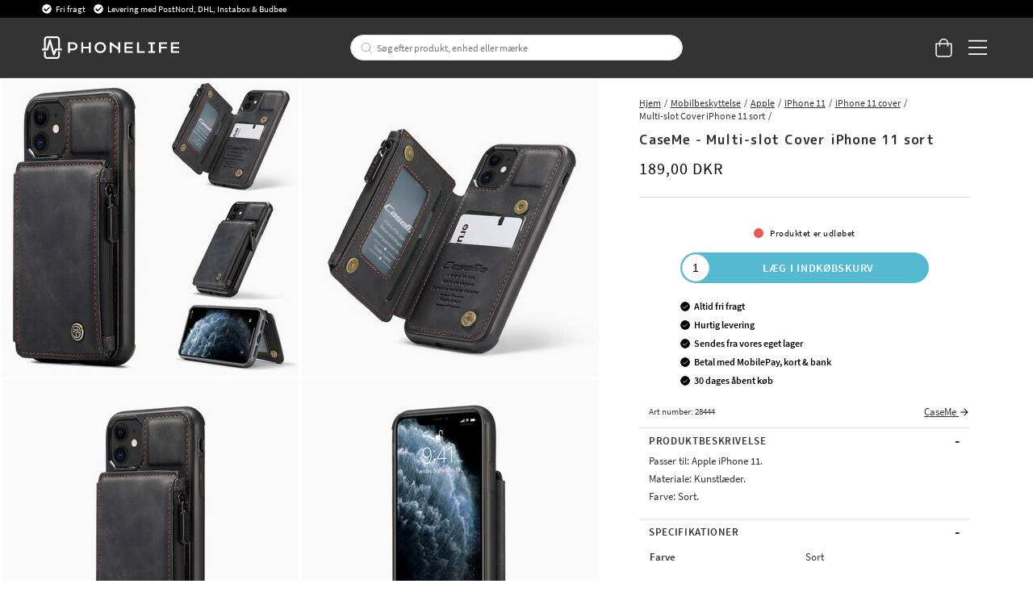

--- FILE ---
content_type: text/html
request_url: https://www.phonelife.dk/mobilbeskyttelser/apple/iphone-11/iphone-11-cover/multi-slot-cover-samsung-galaxy-s20-sort-2
body_size: 42093
content:
<!doctype html><html lang="da"><head><meta charset="utf-8"/><title data-rh="true">CaseMe Multi-slot Cover iPhone 11 sort - køb online</title>
  <script>
  window.polyFillsLoaded = false;

    // This is the base function that is later supplanted by startClient.tsx when it is ready to start the client
  window.bootShop = function() {
    window.polyFillsLoaded = true;
  };  
  
  // Set the polyFillsLoaded flag to true and start the shop
  window.onPolyfillLoad = function() {
    window.polyFillsLoaded = true;
    window.bootShop();
  };  
    
  
  // If polyfill service does not respond, start the shop anyway
  if (false) {
    setTimeout(function () {
      if(!window.polyFillsLoaded) {
        window.bootShop();
      }
    }, 5000);
  }
  </script>

  <script>window.bootShop();</script>
<link data-chunk="ProductPage-ProductPage" rel="preload" as="style" href="/static/css/style-ProductPage-ProductPage-820ffa37.chunk.css">
<link data-chunk="client" rel="preload" as="style" href="/static/css/style-bb7dd596.css">
<link data-chunk="client" rel="preload" as="script" href="/static/js/react.6.3.7.vendor.js">
<link data-chunk="client" rel="preload" as="script" href="/static/js/apollo.6.3.7.vendor.js">
<link data-chunk="client" rel="preload" as="script" href="/static/js/bundle.be41affc.js">
<link data-chunk="client" rel="preload" as="script" href="/static/js/bundle.8ec4cc93.js">
<link data-chunk="ProductPage-ProductPage" rel="preload" as="script" href="/static/js/360.1eec0ba6.chunk.js">
<link data-chunk="ProductPage-ProductPage" rel="preload" as="script" href="/static/js/ProductPage-ProductPage.39ea5bfd.chunk.js"><script>window.polyFillsLoaded=!0</script><meta name="viewport" content="width=device-width,initial-scale=1,shrink-to-fit=no,maximum-scale=1,user-scalable=no"/><meta name="theme-color" content="#000000"/><link rel="manifest" href="/manifest.json"/><meta data-rh="true" name="description" content="Køb CaseMe Multi-slot Cover iPhone 11 sort online. Altid hurtig levering. Køb trygt og nemt hos PhoneLife."/><meta data-rh="true" property="og:url" content="https://www.phonelife.dk/mobilbeskyttelser/apple/iphone-11/iphone-11-cover/multi-slot-cover-samsung-galaxy-s20-sort-2"/><meta data-rh="true" property="og:title" content="CaseMe Multi-slot Cover iPhone 11 sort - køb online"/><meta data-rh="true" property="og:description" content="Køb CaseMe Multi-slot Cover iPhone 11 sort online. Altid hurtig levering. Køb trygt og nemt hos PhoneLife."/><meta data-rh="true" property="og:image" content="https://www.phonelife.dk/pub_images/original/casememulti-slotskaliphone11svart.jpg"/><meta data-rh="true" property="product:original_price:amount" content="189"/><meta data-rh="true" property="product:price:amount" content="189"/><meta data-rh="true" property="og:price:currency" content="DKK"/><link data-rh="true" rel="preconnect" href="https://storeapi.jetshop.io"/><link data-rh="true" rel="alternate" href="https://www.phonelife.eu/phone-protection/apple/iphone-11/iphone-11-covers/iphone-11-multi-slot-case-black" hrefLang="en-IE"/><link data-rh="true" rel="alternate" href="https://www.phonelife.fi/puhelimen-suojat/apple/iphone-11/iphone-11-kuoret/multi-slot-kuori-iphone-11-musta" hrefLang="fi-FI"/><link data-rh="true" rel="alternate" href="https://www.phonelife.se/mobilskydd/apple/iphone-11/iphone-11-skal/multi-slot-skal-iphone-11-svart" hrefLang="sv-SE"/><link data-rh="true" rel="alternate" href="https://www.phonelife.de/schutzzubehor-handy/apple/iphone-11/iphone-11-hullen/multi-slot-hlle-iphone-11-schwarz" hrefLang="de-DE"/><link data-rh="true" rel="alternate" href="https://www.phonelife.dk/mobilbeskyttelser/apple/iphone-11/iphone-11-cover/multi-slot-cover-samsung-galaxy-s20-sort-2" hrefLang="da-DK"/><link data-rh="true" rel="alternate" href="https://www.phonelife.no/mobilbeskyttelse/apple/iphone-11/iphone-11-deksel/multi-slot-deksel-samsung-galaxy-s20-svart-1" hrefLang="nb-NO"/><link data-rh="true" rel="alternate" href="https://www.phonelife.nl/telefoon-accessoires/apple/iphone-11/iphone-11-hoesjes/multi-slot-hoesje-iphone-11-zwart" hrefLang="nl-NL"/><link data-rh="true" rel="canonical" href="https://www.phonelife.dk/mobilbeskyttelser/apple/iphone-11/iphone-11-cover/multi-slot-cover-samsung-galaxy-s20-sort-2"/><link data-rh="true" rel="shortcut icon" id="favicon" href="/favicon_black.svg"/><script>window.__ACTIVE_BREAKPOINT__ = "lg";</script><link data-chunk="client" rel="stylesheet" href="/static/css/style-bb7dd596.css">
<link data-chunk="ProductPage-ProductPage" rel="stylesheet" href="/static/css/style-ProductPage-ProductPage-820ffa37.chunk.css"></head><body class="no-js"><script>document.body.className=document.body.className.replace("no-js","")</script><div id="root"><div class="sb78wnl"><header id="stickyHeader" class="s1hen1rr"><div id="topBar" class="tacjlat"><div class="column"><section class="topbar-usp"><ul>
<li>Fri fragt</li>
<li>Levering med PostNord, DHL, Instabox &amp; Budbee</li>
</ul></section></div></div><div id="mainHeader" class="hbpo9ds"><div class="heina50 mjqp9b6"><div class="left c17r8ep0"><a href="/"><svg width="140" height="23" viewBox="0 0 140 23" fill="none" xmlns="http://www.w3.org/2000/svg"><g id="test"><path d="M31.3827 6.12109H26.5298V16.8788H28.5675V14.316H31.3827C34.2277 14.316 36.2655 12.6748 36.2655 10.212C36.2655 7.76224 34.2277 6.12109 31.3827 6.12109ZM31.3827 12.5748H28.5675V7.86223H31.3827C33.0156 7.86223 34.2438 8.79693 34.2438 10.212C34.2438 11.6271 33.0156 12.5748 31.3827 12.5748Z" fill="white"></path><path d="M47.7791 10.6076H42.089V6.12109H40.0513V16.8788H42.089V12.3488H47.7791V16.8788H49.8168V6.12109H47.7791V10.6076Z" fill="white"></path><path d="M59.4994 5.90808C56.2036 5.90808 53.6277 8.39915 53.6277 11.5271C53.6277 14.642 56.2036 17.0896 59.4994 17.0896C62.7953 17.0896 65.3689 14.6399 65.3689 11.5271C65.3712 8.39915 62.7953 5.90808 59.4994 5.90808ZM59.4994 15.2942C57.3582 15.2942 55.6792 13.6943 55.6792 11.5293C55.6792 9.36428 57.3559 7.72095 59.4994 7.72095C61.6407 7.72095 63.3173 9.3621 63.3173 11.5293C63.3196 13.6943 61.643 15.2942 59.4994 15.2942Z" fill="white"></path><path d="M77.8024 11.4162L70.599 6.12109H69.1914V16.8788H71.2292V9.07951L77.8024 13.7226V16.8788H79.8401V6.12109H77.8024V11.4162Z" fill="white"></path><path d="M86.149 12.3488H92.4692V10.6076H86.149V7.87528H92.575V6.12109H84.1135V16.8788H92.6348V15.1376H86.149V12.3488Z" fill="white"></path><path d="M98.9435 6.12109H96.9058V16.8788H104.726V15.1376H98.9435V6.12109Z" fill="white"></path><path d="M108.465 7.86223H111.011V15.1376H108.465V16.8788H115.595V15.1376H113.049V7.86223H115.595V6.12109H108.465V7.86223Z" fill="white"></path><path d="M119.342 16.8788H121.377V12.3488H127.415V10.6076H121.377V7.86223H127.727V6.12109H119.342V16.8788Z" fill="white"></path><path d="M133.516 15.1376V12.3488H139.837V10.6076H133.516V7.87528H139.94V6.12109H131.479V16.8788H140V15.1376H133.516Z" fill="white"></path></g><path d="M20.0003 12.5749H18.2386V2.98233C18.2386 1.339 16.8218 0 15.0807 0H5.26458C3.52352 0 2.10905 1.339 2.10905 2.98233V12.5749H0.344992H0V12.901V14.0117V14.3378H0.344992H5.59577C6.02586 14.3378 6.39845 14.0617 6.50195 13.6683L8.11651 7.73623L11.3042 18.8069C11.41 19.1808 11.7573 19.4438 12.1667 19.4612C12.1782 19.4612 12.192 19.4612 12.2081 19.4612C12.5991 19.4612 12.951 19.2264 13.0844 18.8787L14.8231 14.3356H20.0026H20.3476V14.0095V12.8988V12.5727H20.0003V12.5749ZM3.97431 12.5749V2.98233C3.97431 2.31065 4.55389 1.76288 5.26458 1.76288H15.0807C15.7914 1.76288 16.371 2.31065 16.371 2.98233V12.5749H14.1677C13.7767 12.5749 13.4248 12.8097 13.2891 13.1575L12.3392 15.6398L8.98589 3.75617C8.87779 3.37142 8.5075 3.10188 8.08661 3.10188H8.08431H8.07281C7.64962 3.10623 7.27933 3.38012 7.17813 3.77138L4.86668 12.5749H3.97431Z" fill="white"></path><path d="M16.7161 15.4724H16.3711V15.7985V20.0176C16.3711 20.6893 15.7915 21.2371 15.0808 21.2371H5.26466C4.55397 21.2371 3.97439 20.6893 3.97439 20.0176V15.7985V15.4724H3.6294H2.45412H2.10913V15.7985V20.0176C2.10913 21.6631 3.5259 23 5.26466 23H15.0808C16.8219 23 18.2364 21.661 18.2364 20.0176V15.7985V15.4724H17.8914H16.7161Z" fill="white"></path></svg></a></div><div class="search c17r8ep0"><div class="searchbarcontainer p1pqzw8z"><div class="i1e7u1u2"><div class="s1wcpafs wjq5dm3" data-flight-searchfield=""><div class="s1ka0xon"><input placeholder="Søg efter produkt, enhed eller mærke" autoComplete="off" type="text" data-flight-search-autocomplete-field="" value=""/><button data-flight-searchfield-cancel="true" class="c103nr6u">Annuller</button></div></div><svg width="24" height="24" viewBox="0 0 24 24" fill="none" xmlns="http://www.w3.org/2000/svg"><g opacity="0.75"><path d="M11 19C15.4183 19 19 15.4183 19 11C19 6.58172 15.4183 3 11 3C6.58172 3 3 6.58172 3 11C3 15.4183 6.58172 19 11 19Z" stroke="#535255" stroke-linecap="round" stroke-linejoin="round"></path><path d="M20.9999 20.9999L16.6499 16.6499" stroke="#535255" stroke-linecap="round" stroke-linejoin="round"></path></g></svg></div></div></div><div class="right c17r8ep0"><div class="cgr9lp3"><button class="header-button b1sx7fzi" data-testid="cart-button"><svg width="20" height="23" viewBox="0 0 20 23" fill="none" xmlns="http://www.w3.org/2000/svg" class="badge-svg-wrapper"><path d="M15.875 6.25H20V19.3125C20 20.2578 19.6562 21.0742 18.9688 21.7617C18.2812 22.4492 17.5078 22.75 16.5625 22.75H4.1875C3.24219 22.75 2.42578 22.4492 1.73828 21.7617C1.05078 21.0742 0.75 20.2578 0.75 19.3125V6.25H4.875C4.875 5.26172 5.08984 4.35938 5.60547 3.5C6.07812 2.64062 6.72266 1.99609 7.58203 1.48047C8.44141 1.00781 9.34375 0.75 10.375 0.75C11.3633 0.75 12.2656 1.00781 13.125 1.48047C13.9844 1.99609 14.6289 2.64062 15.1445 3.5C15.6172 4.35938 15.875 5.26172 15.875 6.25ZM10.375 2.125C9.21484 2.125 8.22656 2.55469 7.45312 3.32812C6.63672 4.14453 6.25 5.13281 6.25 6.25H14.5C14.5 5.13281 14.0703 4.14453 13.2969 3.32812C12.4805 2.55469 11.4922 2.125 10.375 2.125ZM18.625 19.3125V7.625H15.875V9.6875C15.875 9.90234 15.7891 10.0742 15.6602 10.2031C15.5312 10.332 15.3594 10.375 15.1875 10.375C14.9727 10.375 14.8008 10.332 14.6719 10.2031C14.543 10.0742 14.5 9.90234 14.5 9.6875V7.625H6.25V9.6875C6.25 9.90234 6.16406 10.0742 6.03516 10.2031C5.90625 10.332 5.73438 10.375 5.5625 10.375C5.34766 10.375 5.17578 10.332 5.04688 10.2031C4.91797 10.0742 4.875 9.90234 4.875 9.6875V7.625H2.125V19.3125C2.125 19.9141 2.29688 20.3867 2.72656 20.7734C3.11328 21.2031 3.58594 21.375 4.1875 21.375H16.5625C17.1211 21.375 17.5938 21.2031 18.0234 20.7734C18.4102 20.3867 18.625 19.9141 18.625 19.3125Z" fill="white"></path></svg></button></div><button class="m1bqfe3n"><div class="header-button"><svg width="21" height="17" viewBox="0 0 21 17" fill="none" xmlns="http://www.w3.org/2000/svg"><path d="M20.7305 1.99609C20.7754 1.99609 20.8203 1.99609 20.9102 1.90625C20.9551 1.86133 21 1.81641 21 1.72656V0.648438C21 0.603516 20.9551 0.558594 20.9102 0.46875C20.8203 0.423828 20.7754 0.378906 20.7305 0.378906H1.14453C1.05469 0.378906 1.00977 0.423828 0.964844 0.46875C0.875 0.558594 0.875 0.603516 0.875 0.648438V1.72656C0.875 1.81641 0.875 1.86133 0.964844 1.90625C1.00977 1.99609 1.05469 1.99609 1.14453 1.99609H20.7305ZM20.7305 9.18359C20.7754 9.18359 20.8203 9.18359 20.9102 9.09375C20.9551 9.04883 21 9.00391 21 8.91406V7.83594C21 7.79102 20.9551 7.74609 20.9102 7.65625C20.8203 7.61133 20.7754 7.56641 20.7305 7.56641H1.14453C1.05469 7.56641 1.00977 7.61133 0.964844 7.65625C0.875 7.74609 0.875 7.79102 0.875 7.83594V8.91406C0.875 9.00391 0.875 9.04883 0.964844 9.09375C1.00977 9.18359 1.05469 9.18359 1.14453 9.18359H20.7305ZM20.7305 16.3711C20.7754 16.3711 20.8203 16.3711 20.9102 16.2812C20.9551 16.2363 21 16.1914 21 16.1016V15.0234C21 14.9785 20.9551 14.9336 20.9102 14.8438C20.8203 14.7988 20.7754 14.7539 20.7305 14.7539H1.14453C1.05469 14.7539 1.00977 14.7988 0.964844 14.8438C0.875 14.9336 0.875 14.9785 0.875 15.0234V16.1016C0.875 16.1914 0.875 16.2363 0.964844 16.2812C1.00977 16.3711 1.05469 16.3711 1.14453 16.3711H20.7305Z" fill="white"></path></svg></div></button></div></div></div></header><nav size="320" class="nhsltjr" style="--nhsltjr-0:0px;--nhsltjr-2:320px;--nhsltjr-3:320px;--nhsltjr-4:-320px"><div class="sba0nj2"><div class="mwn14d0" style="--mwn14d0-0:1;--mwn14d0-1:auto;--mwn14d0-2:0%;--mwn14d0-3:0.4s"><a href="/mobilbeskyttelser"><span><img src="https://www.phonelife.dk/pub_images/thumbs/icons-mobile-200x200px.png" alt=""/>Mobilbeskyttelse</span><svg width="9" height="14" viewBox="0 0 9 14" fill="none" xmlns="http://www.w3.org/2000/svg"><path d="M8.37368 7.37273V7.41364C8.45789 7.33182 8.5 7.20909 8.5 7.04545C8.5 6.92273 8.45789 6.8 8.37368 6.67727L2.18421 0.622727C2.05789 0.540909 1.93158 0.5 1.80526 0.5C1.67895 0.5 1.55263 0.540909 1.46842 0.622727L0.626316 1.44091C0.542105 1.56364 0.5 1.68636 0.5 1.80909C0.5 1.97273 0.542105 2.05455 0.626316 2.13636L5.63684 7.04545L0.626316 11.9545C0.542105 12.0364 0.5 12.1591 0.5 12.2818C0.5 12.4455 0.542105 12.5682 0.626316 12.65L1.46842 13.4682C1.55263 13.55 1.67895 13.5909 1.80526 13.5909C1.93158 13.5909 2.05789 13.55 2.18421 13.4273L8.37368 7.37273Z" fill="#333333"></path></svg></a><a href="/tabletbeskyttelse"><span><img src="https://www.phonelife.dk/pub_images/thumbs/icon-tablet-200x200px.png" alt=""/>Tabletbeskyttelse</span><svg width="9" height="14" viewBox="0 0 9 14" fill="none" xmlns="http://www.w3.org/2000/svg"><path d="M8.37368 7.37273V7.41364C8.45789 7.33182 8.5 7.20909 8.5 7.04545C8.5 6.92273 8.45789 6.8 8.37368 6.67727L2.18421 0.622727C2.05789 0.540909 1.93158 0.5 1.80526 0.5C1.67895 0.5 1.55263 0.540909 1.46842 0.622727L0.626316 1.44091C0.542105 1.56364 0.5 1.68636 0.5 1.80909C0.5 1.97273 0.542105 2.05455 0.626316 2.13636L5.63684 7.04545L0.626316 11.9545C0.542105 12.0364 0.5 12.1591 0.5 12.2818C0.5 12.4455 0.542105 12.5682 0.626316 12.65L1.46842 13.4682C1.55263 13.55 1.67895 13.5909 1.80526 13.5909C1.93158 13.5909 2.05789 13.55 2.18421 13.4273L8.37368 7.37273Z" fill="#333333"></path></svg></a><a href="/smartwatch-tilbehor"><span><img src="https://www.phonelife.dk/pub_images/thumbs/icon-smartwatch-200x200px.png" alt=""/>Smartwatch-tilbehør</span><svg width="9" height="14" viewBox="0 0 9 14" fill="none" xmlns="http://www.w3.org/2000/svg"><path d="M8.37368 7.37273V7.41364C8.45789 7.33182 8.5 7.20909 8.5 7.04545C8.5 6.92273 8.45789 6.8 8.37368 6.67727L2.18421 0.622727C2.05789 0.540909 1.93158 0.5 1.80526 0.5C1.67895 0.5 1.55263 0.540909 1.46842 0.622727L0.626316 1.44091C0.542105 1.56364 0.5 1.68636 0.5 1.80909C0.5 1.97273 0.542105 2.05455 0.626316 2.13636L5.63684 7.04545L0.626316 11.9545C0.542105 12.0364 0.5 12.1591 0.5 12.2818C0.5 12.4455 0.542105 12.5682 0.626316 12.65L1.46842 13.4682C1.55263 13.55 1.67895 13.5909 1.80526 13.5909C1.93158 13.5909 2.05789 13.55 2.18421 13.4273L8.37368 7.37273Z" fill="#333333"></path></svg></a><a href="/hovedtelefoner-tilbehor"><span><img src="https://www.phonelife.dk/pub_images/thumbs/icons-sound-200x200px.png" alt=""/>Hovedtelefoner &amp; tilbehør</span><svg width="9" height="14" viewBox="0 0 9 14" fill="none" xmlns="http://www.w3.org/2000/svg"><path d="M8.37368 7.37273V7.41364C8.45789 7.33182 8.5 7.20909 8.5 7.04545C8.5 6.92273 8.45789 6.8 8.37368 6.67727L2.18421 0.622727C2.05789 0.540909 1.93158 0.5 1.80526 0.5C1.67895 0.5 1.55263 0.540909 1.46842 0.622727L0.626316 1.44091C0.542105 1.56364 0.5 1.68636 0.5 1.80909C0.5 1.97273 0.542105 2.05455 0.626316 2.13636L5.63684 7.04545L0.626316 11.9545C0.542105 12.0364 0.5 12.1591 0.5 12.2818C0.5 12.4455 0.542105 12.5682 0.626316 12.65L1.46842 13.4682C1.55263 13.55 1.67895 13.5909 1.80526 13.5909C1.93158 13.5909 2.05789 13.55 2.18421 13.4273L8.37368 7.37273Z" fill="#333333"></path></svg></a><a href="/opladere-kabler"><span><img src="https://www.phonelife.dk/pub_images/thumbs/icon-chargers-200x200px.png" alt=""/>Opladere &amp; kabler</span><svg width="9" height="14" viewBox="0 0 9 14" fill="none" xmlns="http://www.w3.org/2000/svg"><path d="M8.37368 7.37273V7.41364C8.45789 7.33182 8.5 7.20909 8.5 7.04545C8.5 6.92273 8.45789 6.8 8.37368 6.67727L2.18421 0.622727C2.05789 0.540909 1.93158 0.5 1.80526 0.5C1.67895 0.5 1.55263 0.540909 1.46842 0.622727L0.626316 1.44091C0.542105 1.56364 0.5 1.68636 0.5 1.80909C0.5 1.97273 0.542105 2.05455 0.626316 2.13636L5.63684 7.04545L0.626316 11.9545C0.542105 12.0364 0.5 12.1591 0.5 12.2818C0.5 12.4455 0.542105 12.5682 0.626316 12.65L1.46842 13.4682C1.55263 13.55 1.67895 13.5909 1.80526 13.5909C1.93158 13.5909 2.05789 13.55 2.18421 13.4273L8.37368 7.37273Z" fill="#333333"></path></svg></a><a href="/traning-hjem-fritid"><span><img src="https://www.phonelife.dk/pub_images/thumbs/icon-home-200x200px.png" alt=""/>Træning, hjem &amp; fritid</span><svg width="9" height="14" viewBox="0 0 9 14" fill="none" xmlns="http://www.w3.org/2000/svg"><path d="M8.37368 7.37273V7.41364C8.45789 7.33182 8.5 7.20909 8.5 7.04545C8.5 6.92273 8.45789 6.8 8.37368 6.67727L2.18421 0.622727C2.05789 0.540909 1.93158 0.5 1.80526 0.5C1.67895 0.5 1.55263 0.540909 1.46842 0.622727L0.626316 1.44091C0.542105 1.56364 0.5 1.68636 0.5 1.80909C0.5 1.97273 0.542105 2.05455 0.626316 2.13636L5.63684 7.04545L0.626316 11.9545C0.542105 12.0364 0.5 12.1591 0.5 12.2818C0.5 12.4455 0.542105 12.5682 0.626316 12.65L1.46842 13.4682C1.55263 13.55 1.67895 13.5909 1.80526 13.5909C1.93158 13.5909 2.05789 13.55 2.18421 13.4273L8.37368 7.37273Z" fill="#333333"></path></svg></a><a href="/ovrigt-tilbehor"><span><img src="https://www.phonelife.dk/pub_images/thumbs/icon-accessories-200x200px.png" alt=""/>Øvrigt tilbehør</span><svg width="9" height="14" viewBox="0 0 9 14" fill="none" xmlns="http://www.w3.org/2000/svg"><path d="M8.37368 7.37273V7.41364C8.45789 7.33182 8.5 7.20909 8.5 7.04545C8.5 6.92273 8.45789 6.8 8.37368 6.67727L2.18421 0.622727C2.05789 0.540909 1.93158 0.5 1.80526 0.5C1.67895 0.5 1.55263 0.540909 1.46842 0.622727L0.626316 1.44091C0.542105 1.56364 0.5 1.68636 0.5 1.80909C0.5 1.97273 0.542105 2.05455 0.626316 2.13636L5.63684 7.04545L0.626316 11.9545C0.542105 12.0364 0.5 12.1591 0.5 12.2818C0.5 12.4455 0.542105 12.5682 0.626316 12.65L1.46842 13.4682C1.55263 13.55 1.67895 13.5909 1.80526 13.5909C1.93158 13.5909 2.05789 13.55 2.18421 13.4273L8.37368 7.37273Z" fill="#333333"></path></svg></a><a href="/gaver"><span><img src="https://www.phonelife.dk/pub_images/thumbs/clear-5x5.png" alt=""/>Gaver</span><svg width="9" height="14" viewBox="0 0 9 14" fill="none" xmlns="http://www.w3.org/2000/svg"><path d="M8.37368 7.37273V7.41364C8.45789 7.33182 8.5 7.20909 8.5 7.04545C8.5 6.92273 8.45789 6.8 8.37368 6.67727L2.18421 0.622727C2.05789 0.540909 1.93158 0.5 1.80526 0.5C1.67895 0.5 1.55263 0.540909 1.46842 0.622727L0.626316 1.44091C0.542105 1.56364 0.5 1.68636 0.5 1.80909C0.5 1.97273 0.542105 2.05455 0.626316 2.13636L5.63684 7.04545L0.626316 11.9545C0.542105 12.0364 0.5 12.1591 0.5 12.2818C0.5 12.4455 0.542105 12.5682 0.626316 12.65L1.46842 13.4682C1.55263 13.55 1.67895 13.5909 1.80526 13.5909C1.93158 13.5909 2.05789 13.55 2.18421 13.4273L8.37368 7.37273Z" fill="#333333"></path></svg></a><a href="/marker"><span><img src="https://www.phonelife.dk/pub_images/thumbs/clear-5x5.png" alt=""/>Mærker</span><svg width="9" height="14" viewBox="0 0 9 14" fill="none" xmlns="http://www.w3.org/2000/svg"><path d="M8.37368 7.37273V7.41364C8.45789 7.33182 8.5 7.20909 8.5 7.04545C8.5 6.92273 8.45789 6.8 8.37368 6.67727L2.18421 0.622727C2.05789 0.540909 1.93158 0.5 1.80526 0.5C1.67895 0.5 1.55263 0.540909 1.46842 0.622727L0.626316 1.44091C0.542105 1.56364 0.5 1.68636 0.5 1.80909C0.5 1.97273 0.542105 2.05455 0.626316 2.13636L5.63684 7.04545L0.626316 11.9545C0.542105 12.0364 0.5 12.1591 0.5 12.2818C0.5 12.4455 0.542105 12.5682 0.626316 12.65L1.46842 13.4682C1.55263 13.55 1.67895 13.5909 1.80526 13.5909C1.93158 13.5909 2.05789 13.55 2.18421 13.4273L8.37368 7.37273Z" fill="#333333"></path></svg></a><a href="/nyheder"><span><img src="https://www.phonelife.dk/pub_images/thumbs/clear-5x5.png" alt=""/>Nyheter</span></a><a href="/udsalg"><span><img src="https://www.phonelife.dk/pub_images/thumbs/clear-5x5.png" alt=""/>Udsalg</span></a></div></div></nav><main class="czotlgn"><script data-testid="structured-data" type="application/ld+json">{"@context":"https://schema.org","@type":"Product","name":"Multi-slot Cover iPhone 11 sort","description":"<p>Passer til: Apple iPhone 11.<br />\nMateriale: Kunstlæder.<br />\nFarve: Sort.</p>","image":["https://www.phonelife.dk/pub_images/original/casememulti-slotskaliphone11svart.jpg","https://www.phonelife.dk/pub_images/original/casememulti-slotskaliphone11svart_1.jpg","https://www.phonelife.dk/pub_images/original/casememulti-slotskaliphone11svart_2.jpg","https://www.phonelife.dk/pub_images/original/casememulti-slotskaliphone11svart_3.jpg","https://www.phonelife.dk/pub_images/original/casememulti-slotskaliphone11svart_4.jpg","https://www.phonelife.dk/pub_images/original/casememulti-slotskaliphone11svart_5.jpg","https://www.phonelife.dk/pub_images/original/casememulti-slotskaliphone11svart_6.jpg","https://www.phonelife.dk/pub_images/original/casememulti-slotskaliphone11svart_7.jpg"],"mpn":"28444","sku":"28444","productID":"28444","offers":{"@type":"Offer","priceCurrency":"DKK","price":189,"url":"https://www.phonelife.dk/mobilbeskyttelser/apple/iphone-11/iphone-11-cover/multi-slot-cover-samsung-galaxy-s20-sort-2","availability":"https://schema.org/OutOfStock"}}</script><div class="p1b8p0mj"><div class="m1obqcq9"></div><div class="ciqrqxy m1obqcq9"><section class="p1280trs"><div class="n1kfnhke mjqp9b6"><span style="display:none"><span class="nosto_element" id="productpage-google"></span></span><div class="slick-slider n1cyom37 slick-initialized"><div class="slick-list"><div class="slick-track" style="width:0%;left:NaN%"></div></div></div></div><div class="w15o75hq"><div class="image-wrap small-image"><div data-flight-image-container="" data-flight-image-loaded="false" style="position:relative;overflow:hidden;width:100%;height:auto;padding-bottom:100.0000%"><picture data-flight-image-placeholder=""><img alt="" src="https://www.phonelife.dk/pub_images/original/casememulti-slotskaliphone11svart.jpg?extend=copy&amp;width=256&amp;method=fit&amp;height=256&amp;sigma=2.5&amp;minampl=0.5&amp;quality=30&amp;type=auto&amp;timestamp=1721137655" loading="lazy" aria-hidden="true" style="position:absolute;top:0;left:0;width:100%;height:100%;padding-top:0;object-position:center;object-fit:contain;opacity:0.6;transition-delay:500ms;font-family:&quot;object-fit: contain&quot;"/></picture><picture data-flight-image=""><source type="image/webp" srcSet="https://www.phonelife.dk/pub_images/original/casememulti-slotskaliphone11svart.jpg?extend=copy&amp;width=1280&amp;method=fit&amp;height=1280&amp;type=webp&amp;timestamp=1721137655 1280w, https://www.phonelife.dk/pub_images/original/casememulti-slotskaliphone11svart.jpg?extend=copy&amp;width=1472&amp;method=fit&amp;height=1472&amp;type=webp&amp;timestamp=1721137655 1472w, https://www.phonelife.dk/pub_images/original/casememulti-slotskaliphone11svart.jpg?extend=copy&amp;width=256&amp;method=fit&amp;height=256&amp;type=webp&amp;timestamp=1721137655 256w, https://www.phonelife.dk/pub_images/original/casememulti-slotskaliphone11svart.jpg?extend=copy&amp;width=320&amp;method=fit&amp;height=320&amp;type=webp&amp;timestamp=1721137655 320w, https://www.phonelife.dk/pub_images/original/casememulti-slotskaliphone11svart.jpg?extend=copy&amp;width=368&amp;method=fit&amp;height=368&amp;type=webp&amp;timestamp=1721137655 368w, https://www.phonelife.dk/pub_images/original/casememulti-slotskaliphone11svart.jpg?extend=copy&amp;width=512&amp;method=fit&amp;height=512&amp;type=webp&amp;timestamp=1721137655 512w, https://www.phonelife.dk/pub_images/original/casememulti-slotskaliphone11svart.jpg?extend=copy&amp;width=640&amp;method=fit&amp;height=640&amp;type=webp&amp;timestamp=1721137655 640w, https://www.phonelife.dk/pub_images/original/casememulti-slotskaliphone11svart.jpg?extend=copy&amp;width=736&amp;method=fit&amp;height=736&amp;type=webp&amp;timestamp=1721137655 736w" sizes="(max-width: 20rem) 100vw, (max-width: 40rem) 100vw, (max-width: 46rem) 100vw, (max-width: 64rem) 25vw, 368px"/><source type="image/jpeg" srcSet="https://www.phonelife.dk/pub_images/original/casememulti-slotskaliphone11svart.jpg?extend=copy&amp;width=1280&amp;method=fit&amp;height=1280&amp;timestamp=1721137655 1280w, https://www.phonelife.dk/pub_images/original/casememulti-slotskaliphone11svart.jpg?extend=copy&amp;width=1472&amp;method=fit&amp;height=1472&amp;timestamp=1721137655 1472w, https://www.phonelife.dk/pub_images/original/casememulti-slotskaliphone11svart.jpg?extend=copy&amp;width=256&amp;method=fit&amp;height=256&amp;timestamp=1721137655 256w, https://www.phonelife.dk/pub_images/original/casememulti-slotskaliphone11svart.jpg?extend=copy&amp;width=320&amp;method=fit&amp;height=320&amp;timestamp=1721137655 320w, https://www.phonelife.dk/pub_images/original/casememulti-slotskaliphone11svart.jpg?extend=copy&amp;width=368&amp;method=fit&amp;height=368&amp;timestamp=1721137655 368w, https://www.phonelife.dk/pub_images/original/casememulti-slotskaliphone11svart.jpg?extend=copy&amp;width=512&amp;method=fit&amp;height=512&amp;timestamp=1721137655 512w, https://www.phonelife.dk/pub_images/original/casememulti-slotskaliphone11svart.jpg?extend=copy&amp;width=640&amp;method=fit&amp;height=640&amp;timestamp=1721137655 640w, https://www.phonelife.dk/pub_images/original/casememulti-slotskaliphone11svart.jpg?extend=copy&amp;width=736&amp;method=fit&amp;height=736&amp;timestamp=1721137655 736w" sizes="(max-width: 20rem) 100vw, (max-width: 40rem) 100vw, (max-width: 46rem) 100vw, (max-width: 64rem) 25vw, 368px"/><img alt="Multi-slot Cover iPhone 11 sort" sizes="(max-width: 20rem) 100vw, (max-width: 40rem) 100vw, (max-width: 46rem) 100vw, (max-width: 64rem) 25vw, 368px" srcSet="https://www.phonelife.dk/pub_images/original/casememulti-slotskaliphone11svart.jpg?extend=copy&amp;width=1280&amp;method=fit&amp;height=1280&amp;timestamp=1721137655 1280w, https://www.phonelife.dk/pub_images/original/casememulti-slotskaliphone11svart.jpg?extend=copy&amp;width=1472&amp;method=fit&amp;height=1472&amp;timestamp=1721137655 1472w, https://www.phonelife.dk/pub_images/original/casememulti-slotskaliphone11svart.jpg?extend=copy&amp;width=256&amp;method=fit&amp;height=256&amp;timestamp=1721137655 256w, https://www.phonelife.dk/pub_images/original/casememulti-slotskaliphone11svart.jpg?extend=copy&amp;width=320&amp;method=fit&amp;height=320&amp;timestamp=1721137655 320w, https://www.phonelife.dk/pub_images/original/casememulti-slotskaliphone11svart.jpg?extend=copy&amp;width=368&amp;method=fit&amp;height=368&amp;timestamp=1721137655 368w, https://www.phonelife.dk/pub_images/original/casememulti-slotskaliphone11svart.jpg?extend=copy&amp;width=512&amp;method=fit&amp;height=512&amp;timestamp=1721137655 512w, https://www.phonelife.dk/pub_images/original/casememulti-slotskaliphone11svart.jpg?extend=copy&amp;width=640&amp;method=fit&amp;height=640&amp;timestamp=1721137655 640w, https://www.phonelife.dk/pub_images/original/casememulti-slotskaliphone11svart.jpg?extend=copy&amp;width=736&amp;method=fit&amp;height=736&amp;timestamp=1721137655 736w" src="https://www.phonelife.dk/pub_images/original/casememulti-slotskaliphone11svart.jpg" loading="lazy" fetchpriority="auto" style="position:absolute;top:0;left:0;width:100%;height:100%;padding-top:0;object-position:center;object-fit:contain;opacity:0;transition:opacity 500ms;font-family:&quot;object-fit: contain&quot;"/></picture><noscript><picture><img alt="Multi-slot Cover iPhone 11 sort" sizes="(max-width: 20rem) 100vw, (max-width: 40rem) 100vw, (max-width: 46rem) 100vw, (max-width: 64rem) 25vw, 368px" srcSet="https://www.phonelife.dk/pub_images/original/casememulti-slotskaliphone11svart.jpg?extend=copy&amp;width=1280&amp;method=fit&amp;height=1280&amp;timestamp=1721137655 1280w, https://www.phonelife.dk/pub_images/original/casememulti-slotskaliphone11svart.jpg?extend=copy&amp;width=1472&amp;method=fit&amp;height=1472&amp;timestamp=1721137655 1472w, https://www.phonelife.dk/pub_images/original/casememulti-slotskaliphone11svart.jpg?extend=copy&amp;width=256&amp;method=fit&amp;height=256&amp;timestamp=1721137655 256w, https://www.phonelife.dk/pub_images/original/casememulti-slotskaliphone11svart.jpg?extend=copy&amp;width=320&amp;method=fit&amp;height=320&amp;timestamp=1721137655 320w, https://www.phonelife.dk/pub_images/original/casememulti-slotskaliphone11svart.jpg?extend=copy&amp;width=368&amp;method=fit&amp;height=368&amp;timestamp=1721137655 368w, https://www.phonelife.dk/pub_images/original/casememulti-slotskaliphone11svart.jpg?extend=copy&amp;width=512&amp;method=fit&amp;height=512&amp;timestamp=1721137655 512w, https://www.phonelife.dk/pub_images/original/casememulti-slotskaliphone11svart.jpg?extend=copy&amp;width=640&amp;method=fit&amp;height=640&amp;timestamp=1721137655 640w, https://www.phonelife.dk/pub_images/original/casememulti-slotskaliphone11svart.jpg?extend=copy&amp;width=736&amp;method=fit&amp;height=736&amp;timestamp=1721137655 736w" src="https://www.phonelife.dk/pub_images/original/casememulti-slotskaliphone11svart.jpg" loading="lazy" fetchpriority="auto" style="position:absolute;top:0;left:0;width:100%;height:100%;padding-top:0;object-position:center;object-fit:contain"/></picture></noscript></div></div><div class="image-wrap small-image"><div data-flight-image-container="" data-flight-image-loaded="false" style="position:relative;overflow:hidden;width:100%;height:auto;padding-bottom:100.0000%"><picture data-flight-image-placeholder=""><img alt="" src="https://www.phonelife.dk/pub_images/original/casememulti-slotskaliphone11svart_1.jpg?extend=copy&amp;width=256&amp;method=fit&amp;height=256&amp;sigma=2.5&amp;minampl=0.5&amp;quality=30&amp;type=auto&amp;timestamp=1721137656" loading="lazy" aria-hidden="true" style="position:absolute;top:0;left:0;width:100%;height:100%;padding-top:0;object-position:center;object-fit:contain;opacity:0.6;transition-delay:500ms;font-family:&quot;object-fit: contain&quot;"/></picture><picture data-flight-image=""><source type="image/webp" srcSet="https://www.phonelife.dk/pub_images/original/casememulti-slotskaliphone11svart_1.jpg?extend=copy&amp;width=1280&amp;method=fit&amp;height=1280&amp;type=webp&amp;timestamp=1721137656 1280w, https://www.phonelife.dk/pub_images/original/casememulti-slotskaliphone11svart_1.jpg?extend=copy&amp;width=1472&amp;method=fit&amp;height=1472&amp;type=webp&amp;timestamp=1721137656 1472w, https://www.phonelife.dk/pub_images/original/casememulti-slotskaliphone11svart_1.jpg?extend=copy&amp;width=256&amp;method=fit&amp;height=256&amp;type=webp&amp;timestamp=1721137656 256w, https://www.phonelife.dk/pub_images/original/casememulti-slotskaliphone11svart_1.jpg?extend=copy&amp;width=320&amp;method=fit&amp;height=320&amp;type=webp&amp;timestamp=1721137656 320w, https://www.phonelife.dk/pub_images/original/casememulti-slotskaliphone11svart_1.jpg?extend=copy&amp;width=368&amp;method=fit&amp;height=368&amp;type=webp&amp;timestamp=1721137656 368w, https://www.phonelife.dk/pub_images/original/casememulti-slotskaliphone11svart_1.jpg?extend=copy&amp;width=512&amp;method=fit&amp;height=512&amp;type=webp&amp;timestamp=1721137656 512w, https://www.phonelife.dk/pub_images/original/casememulti-slotskaliphone11svart_1.jpg?extend=copy&amp;width=640&amp;method=fit&amp;height=640&amp;type=webp&amp;timestamp=1721137656 640w, https://www.phonelife.dk/pub_images/original/casememulti-slotskaliphone11svart_1.jpg?extend=copy&amp;width=736&amp;method=fit&amp;height=736&amp;type=webp&amp;timestamp=1721137656 736w" sizes="(max-width: 20rem) 100vw, (max-width: 40rem) 100vw, (max-width: 46rem) 100vw, (max-width: 64rem) 25vw, 368px"/><source type="image/jpeg" srcSet="https://www.phonelife.dk/pub_images/original/casememulti-slotskaliphone11svart_1.jpg?extend=copy&amp;width=1280&amp;method=fit&amp;height=1280&amp;timestamp=1721137656 1280w, https://www.phonelife.dk/pub_images/original/casememulti-slotskaliphone11svart_1.jpg?extend=copy&amp;width=1472&amp;method=fit&amp;height=1472&amp;timestamp=1721137656 1472w, https://www.phonelife.dk/pub_images/original/casememulti-slotskaliphone11svart_1.jpg?extend=copy&amp;width=256&amp;method=fit&amp;height=256&amp;timestamp=1721137656 256w, https://www.phonelife.dk/pub_images/original/casememulti-slotskaliphone11svart_1.jpg?extend=copy&amp;width=320&amp;method=fit&amp;height=320&amp;timestamp=1721137656 320w, https://www.phonelife.dk/pub_images/original/casememulti-slotskaliphone11svart_1.jpg?extend=copy&amp;width=368&amp;method=fit&amp;height=368&amp;timestamp=1721137656 368w, https://www.phonelife.dk/pub_images/original/casememulti-slotskaliphone11svart_1.jpg?extend=copy&amp;width=512&amp;method=fit&amp;height=512&amp;timestamp=1721137656 512w, https://www.phonelife.dk/pub_images/original/casememulti-slotskaliphone11svart_1.jpg?extend=copy&amp;width=640&amp;method=fit&amp;height=640&amp;timestamp=1721137656 640w, https://www.phonelife.dk/pub_images/original/casememulti-slotskaliphone11svart_1.jpg?extend=copy&amp;width=736&amp;method=fit&amp;height=736&amp;timestamp=1721137656 736w" sizes="(max-width: 20rem) 100vw, (max-width: 40rem) 100vw, (max-width: 46rem) 100vw, (max-width: 64rem) 25vw, 368px"/><img alt="Multi-slot Cover iPhone 11 sort" sizes="(max-width: 20rem) 100vw, (max-width: 40rem) 100vw, (max-width: 46rem) 100vw, (max-width: 64rem) 25vw, 368px" srcSet="https://www.phonelife.dk/pub_images/original/casememulti-slotskaliphone11svart_1.jpg?extend=copy&amp;width=1280&amp;method=fit&amp;height=1280&amp;timestamp=1721137656 1280w, https://www.phonelife.dk/pub_images/original/casememulti-slotskaliphone11svart_1.jpg?extend=copy&amp;width=1472&amp;method=fit&amp;height=1472&amp;timestamp=1721137656 1472w, https://www.phonelife.dk/pub_images/original/casememulti-slotskaliphone11svart_1.jpg?extend=copy&amp;width=256&amp;method=fit&amp;height=256&amp;timestamp=1721137656 256w, https://www.phonelife.dk/pub_images/original/casememulti-slotskaliphone11svart_1.jpg?extend=copy&amp;width=320&amp;method=fit&amp;height=320&amp;timestamp=1721137656 320w, https://www.phonelife.dk/pub_images/original/casememulti-slotskaliphone11svart_1.jpg?extend=copy&amp;width=368&amp;method=fit&amp;height=368&amp;timestamp=1721137656 368w, https://www.phonelife.dk/pub_images/original/casememulti-slotskaliphone11svart_1.jpg?extend=copy&amp;width=512&amp;method=fit&amp;height=512&amp;timestamp=1721137656 512w, https://www.phonelife.dk/pub_images/original/casememulti-slotskaliphone11svart_1.jpg?extend=copy&amp;width=640&amp;method=fit&amp;height=640&amp;timestamp=1721137656 640w, https://www.phonelife.dk/pub_images/original/casememulti-slotskaliphone11svart_1.jpg?extend=copy&amp;width=736&amp;method=fit&amp;height=736&amp;timestamp=1721137656 736w" src="https://www.phonelife.dk/pub_images/original/casememulti-slotskaliphone11svart_1.jpg" loading="lazy" fetchpriority="auto" style="position:absolute;top:0;left:0;width:100%;height:100%;padding-top:0;object-position:center;object-fit:contain;opacity:0;transition:opacity 500ms;font-family:&quot;object-fit: contain&quot;"/></picture><noscript><picture><img alt="Multi-slot Cover iPhone 11 sort" sizes="(max-width: 20rem) 100vw, (max-width: 40rem) 100vw, (max-width: 46rem) 100vw, (max-width: 64rem) 25vw, 368px" srcSet="https://www.phonelife.dk/pub_images/original/casememulti-slotskaliphone11svart_1.jpg?extend=copy&amp;width=1280&amp;method=fit&amp;height=1280&amp;timestamp=1721137656 1280w, https://www.phonelife.dk/pub_images/original/casememulti-slotskaliphone11svart_1.jpg?extend=copy&amp;width=1472&amp;method=fit&amp;height=1472&amp;timestamp=1721137656 1472w, https://www.phonelife.dk/pub_images/original/casememulti-slotskaliphone11svart_1.jpg?extend=copy&amp;width=256&amp;method=fit&amp;height=256&amp;timestamp=1721137656 256w, https://www.phonelife.dk/pub_images/original/casememulti-slotskaliphone11svart_1.jpg?extend=copy&amp;width=320&amp;method=fit&amp;height=320&amp;timestamp=1721137656 320w, https://www.phonelife.dk/pub_images/original/casememulti-slotskaliphone11svart_1.jpg?extend=copy&amp;width=368&amp;method=fit&amp;height=368&amp;timestamp=1721137656 368w, https://www.phonelife.dk/pub_images/original/casememulti-slotskaliphone11svart_1.jpg?extend=copy&amp;width=512&amp;method=fit&amp;height=512&amp;timestamp=1721137656 512w, https://www.phonelife.dk/pub_images/original/casememulti-slotskaliphone11svart_1.jpg?extend=copy&amp;width=640&amp;method=fit&amp;height=640&amp;timestamp=1721137656 640w, https://www.phonelife.dk/pub_images/original/casememulti-slotskaliphone11svart_1.jpg?extend=copy&amp;width=736&amp;method=fit&amp;height=736&amp;timestamp=1721137656 736w" src="https://www.phonelife.dk/pub_images/original/casememulti-slotskaliphone11svart_1.jpg" loading="lazy" fetchpriority="auto" style="position:absolute;top:0;left:0;width:100%;height:100%;padding-top:0;object-position:center;object-fit:contain"/></picture></noscript></div></div><div class="image-wrap small-image"><div data-flight-image-container="" data-flight-image-loaded="false" style="position:relative;overflow:hidden;width:100%;height:auto;padding-bottom:100.0000%"><picture data-flight-image-placeholder=""><img alt="" src="https://www.phonelife.dk/pub_images/original/casememulti-slotskaliphone11svart_2.jpg?extend=copy&amp;width=256&amp;method=fit&amp;height=256&amp;sigma=2.5&amp;minampl=0.5&amp;quality=30&amp;type=auto&amp;timestamp=1721137657" loading="lazy" aria-hidden="true" style="position:absolute;top:0;left:0;width:100%;height:100%;padding-top:0;object-position:center;object-fit:contain;opacity:0.6;transition-delay:500ms;font-family:&quot;object-fit: contain&quot;"/></picture><picture data-flight-image=""><source type="image/webp" srcSet="https://www.phonelife.dk/pub_images/original/casememulti-slotskaliphone11svart_2.jpg?extend=copy&amp;width=1280&amp;method=fit&amp;height=1280&amp;type=webp&amp;timestamp=1721137657 1280w, https://www.phonelife.dk/pub_images/original/casememulti-slotskaliphone11svart_2.jpg?extend=copy&amp;width=1472&amp;method=fit&amp;height=1472&amp;type=webp&amp;timestamp=1721137657 1472w, https://www.phonelife.dk/pub_images/original/casememulti-slotskaliphone11svart_2.jpg?extend=copy&amp;width=256&amp;method=fit&amp;height=256&amp;type=webp&amp;timestamp=1721137657 256w, https://www.phonelife.dk/pub_images/original/casememulti-slotskaliphone11svart_2.jpg?extend=copy&amp;width=320&amp;method=fit&amp;height=320&amp;type=webp&amp;timestamp=1721137657 320w, https://www.phonelife.dk/pub_images/original/casememulti-slotskaliphone11svart_2.jpg?extend=copy&amp;width=368&amp;method=fit&amp;height=368&amp;type=webp&amp;timestamp=1721137657 368w, https://www.phonelife.dk/pub_images/original/casememulti-slotskaliphone11svart_2.jpg?extend=copy&amp;width=512&amp;method=fit&amp;height=512&amp;type=webp&amp;timestamp=1721137657 512w, https://www.phonelife.dk/pub_images/original/casememulti-slotskaliphone11svart_2.jpg?extend=copy&amp;width=640&amp;method=fit&amp;height=640&amp;type=webp&amp;timestamp=1721137657 640w, https://www.phonelife.dk/pub_images/original/casememulti-slotskaliphone11svart_2.jpg?extend=copy&amp;width=736&amp;method=fit&amp;height=736&amp;type=webp&amp;timestamp=1721137657 736w" sizes="(max-width: 20rem) 100vw, (max-width: 40rem) 100vw, (max-width: 46rem) 100vw, (max-width: 64rem) 25vw, 368px"/><source type="image/jpeg" srcSet="https://www.phonelife.dk/pub_images/original/casememulti-slotskaliphone11svart_2.jpg?extend=copy&amp;width=1280&amp;method=fit&amp;height=1280&amp;timestamp=1721137657 1280w, https://www.phonelife.dk/pub_images/original/casememulti-slotskaliphone11svart_2.jpg?extend=copy&amp;width=1472&amp;method=fit&amp;height=1472&amp;timestamp=1721137657 1472w, https://www.phonelife.dk/pub_images/original/casememulti-slotskaliphone11svart_2.jpg?extend=copy&amp;width=256&amp;method=fit&amp;height=256&amp;timestamp=1721137657 256w, https://www.phonelife.dk/pub_images/original/casememulti-slotskaliphone11svart_2.jpg?extend=copy&amp;width=320&amp;method=fit&amp;height=320&amp;timestamp=1721137657 320w, https://www.phonelife.dk/pub_images/original/casememulti-slotskaliphone11svart_2.jpg?extend=copy&amp;width=368&amp;method=fit&amp;height=368&amp;timestamp=1721137657 368w, https://www.phonelife.dk/pub_images/original/casememulti-slotskaliphone11svart_2.jpg?extend=copy&amp;width=512&amp;method=fit&amp;height=512&amp;timestamp=1721137657 512w, https://www.phonelife.dk/pub_images/original/casememulti-slotskaliphone11svart_2.jpg?extend=copy&amp;width=640&amp;method=fit&amp;height=640&amp;timestamp=1721137657 640w, https://www.phonelife.dk/pub_images/original/casememulti-slotskaliphone11svart_2.jpg?extend=copy&amp;width=736&amp;method=fit&amp;height=736&amp;timestamp=1721137657 736w" sizes="(max-width: 20rem) 100vw, (max-width: 40rem) 100vw, (max-width: 46rem) 100vw, (max-width: 64rem) 25vw, 368px"/><img alt="Multi-slot Cover iPhone 11 sort" sizes="(max-width: 20rem) 100vw, (max-width: 40rem) 100vw, (max-width: 46rem) 100vw, (max-width: 64rem) 25vw, 368px" srcSet="https://www.phonelife.dk/pub_images/original/casememulti-slotskaliphone11svart_2.jpg?extend=copy&amp;width=1280&amp;method=fit&amp;height=1280&amp;timestamp=1721137657 1280w, https://www.phonelife.dk/pub_images/original/casememulti-slotskaliphone11svart_2.jpg?extend=copy&amp;width=1472&amp;method=fit&amp;height=1472&amp;timestamp=1721137657 1472w, https://www.phonelife.dk/pub_images/original/casememulti-slotskaliphone11svart_2.jpg?extend=copy&amp;width=256&amp;method=fit&amp;height=256&amp;timestamp=1721137657 256w, https://www.phonelife.dk/pub_images/original/casememulti-slotskaliphone11svart_2.jpg?extend=copy&amp;width=320&amp;method=fit&amp;height=320&amp;timestamp=1721137657 320w, https://www.phonelife.dk/pub_images/original/casememulti-slotskaliphone11svart_2.jpg?extend=copy&amp;width=368&amp;method=fit&amp;height=368&amp;timestamp=1721137657 368w, https://www.phonelife.dk/pub_images/original/casememulti-slotskaliphone11svart_2.jpg?extend=copy&amp;width=512&amp;method=fit&amp;height=512&amp;timestamp=1721137657 512w, https://www.phonelife.dk/pub_images/original/casememulti-slotskaliphone11svart_2.jpg?extend=copy&amp;width=640&amp;method=fit&amp;height=640&amp;timestamp=1721137657 640w, https://www.phonelife.dk/pub_images/original/casememulti-slotskaliphone11svart_2.jpg?extend=copy&amp;width=736&amp;method=fit&amp;height=736&amp;timestamp=1721137657 736w" src="https://www.phonelife.dk/pub_images/original/casememulti-slotskaliphone11svart_2.jpg" loading="lazy" fetchpriority="auto" style="position:absolute;top:0;left:0;width:100%;height:100%;padding-top:0;object-position:center;object-fit:contain;opacity:0;transition:opacity 500ms;font-family:&quot;object-fit: contain&quot;"/></picture><noscript><picture><img alt="Multi-slot Cover iPhone 11 sort" sizes="(max-width: 20rem) 100vw, (max-width: 40rem) 100vw, (max-width: 46rem) 100vw, (max-width: 64rem) 25vw, 368px" srcSet="https://www.phonelife.dk/pub_images/original/casememulti-slotskaliphone11svart_2.jpg?extend=copy&amp;width=1280&amp;method=fit&amp;height=1280&amp;timestamp=1721137657 1280w, https://www.phonelife.dk/pub_images/original/casememulti-slotskaliphone11svart_2.jpg?extend=copy&amp;width=1472&amp;method=fit&amp;height=1472&amp;timestamp=1721137657 1472w, https://www.phonelife.dk/pub_images/original/casememulti-slotskaliphone11svart_2.jpg?extend=copy&amp;width=256&amp;method=fit&amp;height=256&amp;timestamp=1721137657 256w, https://www.phonelife.dk/pub_images/original/casememulti-slotskaliphone11svart_2.jpg?extend=copy&amp;width=320&amp;method=fit&amp;height=320&amp;timestamp=1721137657 320w, https://www.phonelife.dk/pub_images/original/casememulti-slotskaliphone11svart_2.jpg?extend=copy&amp;width=368&amp;method=fit&amp;height=368&amp;timestamp=1721137657 368w, https://www.phonelife.dk/pub_images/original/casememulti-slotskaliphone11svart_2.jpg?extend=copy&amp;width=512&amp;method=fit&amp;height=512&amp;timestamp=1721137657 512w, https://www.phonelife.dk/pub_images/original/casememulti-slotskaliphone11svart_2.jpg?extend=copy&amp;width=640&amp;method=fit&amp;height=640&amp;timestamp=1721137657 640w, https://www.phonelife.dk/pub_images/original/casememulti-slotskaliphone11svart_2.jpg?extend=copy&amp;width=736&amp;method=fit&amp;height=736&amp;timestamp=1721137657 736w" src="https://www.phonelife.dk/pub_images/original/casememulti-slotskaliphone11svart_2.jpg" loading="lazy" fetchpriority="auto" style="position:absolute;top:0;left:0;width:100%;height:100%;padding-top:0;object-position:center;object-fit:contain"/></picture></noscript></div></div><div class="image-wrap small-image"><div data-flight-image-container="" data-flight-image-loaded="false" style="position:relative;overflow:hidden;width:100%;height:auto;padding-bottom:100.0000%"><picture data-flight-image-placeholder=""><img alt="" src="https://www.phonelife.dk/pub_images/original/casememulti-slotskaliphone11svart_3.jpg?extend=copy&amp;width=256&amp;method=fit&amp;height=256&amp;sigma=2.5&amp;minampl=0.5&amp;quality=30&amp;type=auto&amp;timestamp=1721137658" loading="lazy" aria-hidden="true" style="position:absolute;top:0;left:0;width:100%;height:100%;padding-top:0;object-position:center;object-fit:contain;opacity:0.6;transition-delay:500ms;font-family:&quot;object-fit: contain&quot;"/></picture><picture data-flight-image=""><source type="image/webp" srcSet="https://www.phonelife.dk/pub_images/original/casememulti-slotskaliphone11svart_3.jpg?extend=copy&amp;width=1280&amp;method=fit&amp;height=1280&amp;type=webp&amp;timestamp=1721137658 1280w, https://www.phonelife.dk/pub_images/original/casememulti-slotskaliphone11svart_3.jpg?extend=copy&amp;width=1472&amp;method=fit&amp;height=1472&amp;type=webp&amp;timestamp=1721137658 1472w, https://www.phonelife.dk/pub_images/original/casememulti-slotskaliphone11svart_3.jpg?extend=copy&amp;width=256&amp;method=fit&amp;height=256&amp;type=webp&amp;timestamp=1721137658 256w, https://www.phonelife.dk/pub_images/original/casememulti-slotskaliphone11svart_3.jpg?extend=copy&amp;width=320&amp;method=fit&amp;height=320&amp;type=webp&amp;timestamp=1721137658 320w, https://www.phonelife.dk/pub_images/original/casememulti-slotskaliphone11svart_3.jpg?extend=copy&amp;width=368&amp;method=fit&amp;height=368&amp;type=webp&amp;timestamp=1721137658 368w, https://www.phonelife.dk/pub_images/original/casememulti-slotskaliphone11svart_3.jpg?extend=copy&amp;width=512&amp;method=fit&amp;height=512&amp;type=webp&amp;timestamp=1721137658 512w, https://www.phonelife.dk/pub_images/original/casememulti-slotskaliphone11svart_3.jpg?extend=copy&amp;width=640&amp;method=fit&amp;height=640&amp;type=webp&amp;timestamp=1721137658 640w, https://www.phonelife.dk/pub_images/original/casememulti-slotskaliphone11svart_3.jpg?extend=copy&amp;width=736&amp;method=fit&amp;height=736&amp;type=webp&amp;timestamp=1721137658 736w" sizes="(max-width: 20rem) 100vw, (max-width: 40rem) 100vw, (max-width: 46rem) 100vw, (max-width: 64rem) 25vw, 368px"/><source type="image/jpeg" srcSet="https://www.phonelife.dk/pub_images/original/casememulti-slotskaliphone11svart_3.jpg?extend=copy&amp;width=1280&amp;method=fit&amp;height=1280&amp;timestamp=1721137658 1280w, https://www.phonelife.dk/pub_images/original/casememulti-slotskaliphone11svart_3.jpg?extend=copy&amp;width=1472&amp;method=fit&amp;height=1472&amp;timestamp=1721137658 1472w, https://www.phonelife.dk/pub_images/original/casememulti-slotskaliphone11svart_3.jpg?extend=copy&amp;width=256&amp;method=fit&amp;height=256&amp;timestamp=1721137658 256w, https://www.phonelife.dk/pub_images/original/casememulti-slotskaliphone11svart_3.jpg?extend=copy&amp;width=320&amp;method=fit&amp;height=320&amp;timestamp=1721137658 320w, https://www.phonelife.dk/pub_images/original/casememulti-slotskaliphone11svart_3.jpg?extend=copy&amp;width=368&amp;method=fit&amp;height=368&amp;timestamp=1721137658 368w, https://www.phonelife.dk/pub_images/original/casememulti-slotskaliphone11svart_3.jpg?extend=copy&amp;width=512&amp;method=fit&amp;height=512&amp;timestamp=1721137658 512w, https://www.phonelife.dk/pub_images/original/casememulti-slotskaliphone11svart_3.jpg?extend=copy&amp;width=640&amp;method=fit&amp;height=640&amp;timestamp=1721137658 640w, https://www.phonelife.dk/pub_images/original/casememulti-slotskaliphone11svart_3.jpg?extend=copy&amp;width=736&amp;method=fit&amp;height=736&amp;timestamp=1721137658 736w" sizes="(max-width: 20rem) 100vw, (max-width: 40rem) 100vw, (max-width: 46rem) 100vw, (max-width: 64rem) 25vw, 368px"/><img alt="Multi-slot Cover iPhone 11 sort" sizes="(max-width: 20rem) 100vw, (max-width: 40rem) 100vw, (max-width: 46rem) 100vw, (max-width: 64rem) 25vw, 368px" srcSet="https://www.phonelife.dk/pub_images/original/casememulti-slotskaliphone11svart_3.jpg?extend=copy&amp;width=1280&amp;method=fit&amp;height=1280&amp;timestamp=1721137658 1280w, https://www.phonelife.dk/pub_images/original/casememulti-slotskaliphone11svart_3.jpg?extend=copy&amp;width=1472&amp;method=fit&amp;height=1472&amp;timestamp=1721137658 1472w, https://www.phonelife.dk/pub_images/original/casememulti-slotskaliphone11svart_3.jpg?extend=copy&amp;width=256&amp;method=fit&amp;height=256&amp;timestamp=1721137658 256w, https://www.phonelife.dk/pub_images/original/casememulti-slotskaliphone11svart_3.jpg?extend=copy&amp;width=320&amp;method=fit&amp;height=320&amp;timestamp=1721137658 320w, https://www.phonelife.dk/pub_images/original/casememulti-slotskaliphone11svart_3.jpg?extend=copy&amp;width=368&amp;method=fit&amp;height=368&amp;timestamp=1721137658 368w, https://www.phonelife.dk/pub_images/original/casememulti-slotskaliphone11svart_3.jpg?extend=copy&amp;width=512&amp;method=fit&amp;height=512&amp;timestamp=1721137658 512w, https://www.phonelife.dk/pub_images/original/casememulti-slotskaliphone11svart_3.jpg?extend=copy&amp;width=640&amp;method=fit&amp;height=640&amp;timestamp=1721137658 640w, https://www.phonelife.dk/pub_images/original/casememulti-slotskaliphone11svart_3.jpg?extend=copy&amp;width=736&amp;method=fit&amp;height=736&amp;timestamp=1721137658 736w" src="https://www.phonelife.dk/pub_images/original/casememulti-slotskaliphone11svart_3.jpg" loading="lazy" fetchpriority="auto" style="position:absolute;top:0;left:0;width:100%;height:100%;padding-top:0;object-position:center;object-fit:contain;opacity:0;transition:opacity 500ms;font-family:&quot;object-fit: contain&quot;"/></picture><noscript><picture><img alt="Multi-slot Cover iPhone 11 sort" sizes="(max-width: 20rem) 100vw, (max-width: 40rem) 100vw, (max-width: 46rem) 100vw, (max-width: 64rem) 25vw, 368px" srcSet="https://www.phonelife.dk/pub_images/original/casememulti-slotskaliphone11svart_3.jpg?extend=copy&amp;width=1280&amp;method=fit&amp;height=1280&amp;timestamp=1721137658 1280w, https://www.phonelife.dk/pub_images/original/casememulti-slotskaliphone11svart_3.jpg?extend=copy&amp;width=1472&amp;method=fit&amp;height=1472&amp;timestamp=1721137658 1472w, https://www.phonelife.dk/pub_images/original/casememulti-slotskaliphone11svart_3.jpg?extend=copy&amp;width=256&amp;method=fit&amp;height=256&amp;timestamp=1721137658 256w, https://www.phonelife.dk/pub_images/original/casememulti-slotskaliphone11svart_3.jpg?extend=copy&amp;width=320&amp;method=fit&amp;height=320&amp;timestamp=1721137658 320w, https://www.phonelife.dk/pub_images/original/casememulti-slotskaliphone11svart_3.jpg?extend=copy&amp;width=368&amp;method=fit&amp;height=368&amp;timestamp=1721137658 368w, https://www.phonelife.dk/pub_images/original/casememulti-slotskaliphone11svart_3.jpg?extend=copy&amp;width=512&amp;method=fit&amp;height=512&amp;timestamp=1721137658 512w, https://www.phonelife.dk/pub_images/original/casememulti-slotskaliphone11svart_3.jpg?extend=copy&amp;width=640&amp;method=fit&amp;height=640&amp;timestamp=1721137658 640w, https://www.phonelife.dk/pub_images/original/casememulti-slotskaliphone11svart_3.jpg?extend=copy&amp;width=736&amp;method=fit&amp;height=736&amp;timestamp=1721137658 736w" src="https://www.phonelife.dk/pub_images/original/casememulti-slotskaliphone11svart_3.jpg" loading="lazy" fetchpriority="auto" style="position:absolute;top:0;left:0;width:100%;height:100%;padding-top:0;object-position:center;object-fit:contain"/></picture></noscript></div></div><div class="image-wrap small-image"><div data-flight-image-container="" data-flight-image-loaded="false" style="position:relative;overflow:hidden;width:100%;height:auto;padding-bottom:100.0000%"><picture data-flight-image-placeholder=""><img alt="" src="https://www.phonelife.dk/pub_images/original/casememulti-slotskaliphone11svart_4.jpg?extend=copy&amp;width=256&amp;method=fit&amp;height=256&amp;sigma=2.5&amp;minampl=0.5&amp;quality=30&amp;type=auto&amp;timestamp=1721137660" loading="lazy" aria-hidden="true" style="position:absolute;top:0;left:0;width:100%;height:100%;padding-top:0;object-position:center;object-fit:contain;opacity:0.6;transition-delay:500ms;font-family:&quot;object-fit: contain&quot;"/></picture><picture data-flight-image=""><source type="image/webp" srcSet="https://www.phonelife.dk/pub_images/original/casememulti-slotskaliphone11svart_4.jpg?extend=copy&amp;width=1280&amp;method=fit&amp;height=1280&amp;type=webp&amp;timestamp=1721137660 1280w, https://www.phonelife.dk/pub_images/original/casememulti-slotskaliphone11svart_4.jpg?extend=copy&amp;width=1472&amp;method=fit&amp;height=1472&amp;type=webp&amp;timestamp=1721137660 1472w, https://www.phonelife.dk/pub_images/original/casememulti-slotskaliphone11svart_4.jpg?extend=copy&amp;width=256&amp;method=fit&amp;height=256&amp;type=webp&amp;timestamp=1721137660 256w, https://www.phonelife.dk/pub_images/original/casememulti-slotskaliphone11svart_4.jpg?extend=copy&amp;width=320&amp;method=fit&amp;height=320&amp;type=webp&amp;timestamp=1721137660 320w, https://www.phonelife.dk/pub_images/original/casememulti-slotskaliphone11svart_4.jpg?extend=copy&amp;width=368&amp;method=fit&amp;height=368&amp;type=webp&amp;timestamp=1721137660 368w, https://www.phonelife.dk/pub_images/original/casememulti-slotskaliphone11svart_4.jpg?extend=copy&amp;width=512&amp;method=fit&amp;height=512&amp;type=webp&amp;timestamp=1721137660 512w, https://www.phonelife.dk/pub_images/original/casememulti-slotskaliphone11svart_4.jpg?extend=copy&amp;width=640&amp;method=fit&amp;height=640&amp;type=webp&amp;timestamp=1721137660 640w, https://www.phonelife.dk/pub_images/original/casememulti-slotskaliphone11svart_4.jpg?extend=copy&amp;width=736&amp;method=fit&amp;height=736&amp;type=webp&amp;timestamp=1721137660 736w" sizes="(max-width: 20rem) 100vw, (max-width: 40rem) 100vw, (max-width: 46rem) 100vw, (max-width: 64rem) 25vw, 368px"/><source type="image/jpeg" srcSet="https://www.phonelife.dk/pub_images/original/casememulti-slotskaliphone11svart_4.jpg?extend=copy&amp;width=1280&amp;method=fit&amp;height=1280&amp;timestamp=1721137660 1280w, https://www.phonelife.dk/pub_images/original/casememulti-slotskaliphone11svart_4.jpg?extend=copy&amp;width=1472&amp;method=fit&amp;height=1472&amp;timestamp=1721137660 1472w, https://www.phonelife.dk/pub_images/original/casememulti-slotskaliphone11svart_4.jpg?extend=copy&amp;width=256&amp;method=fit&amp;height=256&amp;timestamp=1721137660 256w, https://www.phonelife.dk/pub_images/original/casememulti-slotskaliphone11svart_4.jpg?extend=copy&amp;width=320&amp;method=fit&amp;height=320&amp;timestamp=1721137660 320w, https://www.phonelife.dk/pub_images/original/casememulti-slotskaliphone11svart_4.jpg?extend=copy&amp;width=368&amp;method=fit&amp;height=368&amp;timestamp=1721137660 368w, https://www.phonelife.dk/pub_images/original/casememulti-slotskaliphone11svart_4.jpg?extend=copy&amp;width=512&amp;method=fit&amp;height=512&amp;timestamp=1721137660 512w, https://www.phonelife.dk/pub_images/original/casememulti-slotskaliphone11svart_4.jpg?extend=copy&amp;width=640&amp;method=fit&amp;height=640&amp;timestamp=1721137660 640w, https://www.phonelife.dk/pub_images/original/casememulti-slotskaliphone11svart_4.jpg?extend=copy&amp;width=736&amp;method=fit&amp;height=736&amp;timestamp=1721137660 736w" sizes="(max-width: 20rem) 100vw, (max-width: 40rem) 100vw, (max-width: 46rem) 100vw, (max-width: 64rem) 25vw, 368px"/><img alt="Multi-slot Cover iPhone 11 sort" sizes="(max-width: 20rem) 100vw, (max-width: 40rem) 100vw, (max-width: 46rem) 100vw, (max-width: 64rem) 25vw, 368px" srcSet="https://www.phonelife.dk/pub_images/original/casememulti-slotskaliphone11svart_4.jpg?extend=copy&amp;width=1280&amp;method=fit&amp;height=1280&amp;timestamp=1721137660 1280w, https://www.phonelife.dk/pub_images/original/casememulti-slotskaliphone11svart_4.jpg?extend=copy&amp;width=1472&amp;method=fit&amp;height=1472&amp;timestamp=1721137660 1472w, https://www.phonelife.dk/pub_images/original/casememulti-slotskaliphone11svart_4.jpg?extend=copy&amp;width=256&amp;method=fit&amp;height=256&amp;timestamp=1721137660 256w, https://www.phonelife.dk/pub_images/original/casememulti-slotskaliphone11svart_4.jpg?extend=copy&amp;width=320&amp;method=fit&amp;height=320&amp;timestamp=1721137660 320w, https://www.phonelife.dk/pub_images/original/casememulti-slotskaliphone11svart_4.jpg?extend=copy&amp;width=368&amp;method=fit&amp;height=368&amp;timestamp=1721137660 368w, https://www.phonelife.dk/pub_images/original/casememulti-slotskaliphone11svart_4.jpg?extend=copy&amp;width=512&amp;method=fit&amp;height=512&amp;timestamp=1721137660 512w, https://www.phonelife.dk/pub_images/original/casememulti-slotskaliphone11svart_4.jpg?extend=copy&amp;width=640&amp;method=fit&amp;height=640&amp;timestamp=1721137660 640w, https://www.phonelife.dk/pub_images/original/casememulti-slotskaliphone11svart_4.jpg?extend=copy&amp;width=736&amp;method=fit&amp;height=736&amp;timestamp=1721137660 736w" src="https://www.phonelife.dk/pub_images/original/casememulti-slotskaliphone11svart_4.jpg" loading="lazy" fetchpriority="auto" style="position:absolute;top:0;left:0;width:100%;height:100%;padding-top:0;object-position:center;object-fit:contain;opacity:0;transition:opacity 500ms;font-family:&quot;object-fit: contain&quot;"/></picture><noscript><picture><img alt="Multi-slot Cover iPhone 11 sort" sizes="(max-width: 20rem) 100vw, (max-width: 40rem) 100vw, (max-width: 46rem) 100vw, (max-width: 64rem) 25vw, 368px" srcSet="https://www.phonelife.dk/pub_images/original/casememulti-slotskaliphone11svart_4.jpg?extend=copy&amp;width=1280&amp;method=fit&amp;height=1280&amp;timestamp=1721137660 1280w, https://www.phonelife.dk/pub_images/original/casememulti-slotskaliphone11svart_4.jpg?extend=copy&amp;width=1472&amp;method=fit&amp;height=1472&amp;timestamp=1721137660 1472w, https://www.phonelife.dk/pub_images/original/casememulti-slotskaliphone11svart_4.jpg?extend=copy&amp;width=256&amp;method=fit&amp;height=256&amp;timestamp=1721137660 256w, https://www.phonelife.dk/pub_images/original/casememulti-slotskaliphone11svart_4.jpg?extend=copy&amp;width=320&amp;method=fit&amp;height=320&amp;timestamp=1721137660 320w, https://www.phonelife.dk/pub_images/original/casememulti-slotskaliphone11svart_4.jpg?extend=copy&amp;width=368&amp;method=fit&amp;height=368&amp;timestamp=1721137660 368w, https://www.phonelife.dk/pub_images/original/casememulti-slotskaliphone11svart_4.jpg?extend=copy&amp;width=512&amp;method=fit&amp;height=512&amp;timestamp=1721137660 512w, https://www.phonelife.dk/pub_images/original/casememulti-slotskaliphone11svart_4.jpg?extend=copy&amp;width=640&amp;method=fit&amp;height=640&amp;timestamp=1721137660 640w, https://www.phonelife.dk/pub_images/original/casememulti-slotskaliphone11svart_4.jpg?extend=copy&amp;width=736&amp;method=fit&amp;height=736&amp;timestamp=1721137660 736w" src="https://www.phonelife.dk/pub_images/original/casememulti-slotskaliphone11svart_4.jpg" loading="lazy" fetchpriority="auto" style="position:absolute;top:0;left:0;width:100%;height:100%;padding-top:0;object-position:center;object-fit:contain"/></picture></noscript></div></div><div class="image-wrap small-image"><div data-flight-image-container="" data-flight-image-loaded="false" style="position:relative;overflow:hidden;width:100%;height:auto;padding-bottom:100.0000%"><picture data-flight-image-placeholder=""><img alt="" src="https://www.phonelife.dk/pub_images/original/casememulti-slotskaliphone11svart_5.jpg?extend=copy&amp;width=256&amp;method=fit&amp;height=256&amp;sigma=2.5&amp;minampl=0.5&amp;quality=30&amp;type=auto&amp;timestamp=1721137661" loading="lazy" aria-hidden="true" style="position:absolute;top:0;left:0;width:100%;height:100%;padding-top:0;object-position:center;object-fit:contain;opacity:0.6;transition-delay:500ms;font-family:&quot;object-fit: contain&quot;"/></picture><picture data-flight-image=""><source type="image/webp" srcSet="https://www.phonelife.dk/pub_images/original/casememulti-slotskaliphone11svart_5.jpg?extend=copy&amp;width=1280&amp;method=fit&amp;height=1280&amp;type=webp&amp;timestamp=1721137661 1280w, https://www.phonelife.dk/pub_images/original/casememulti-slotskaliphone11svart_5.jpg?extend=copy&amp;width=1472&amp;method=fit&amp;height=1472&amp;type=webp&amp;timestamp=1721137661 1472w, https://www.phonelife.dk/pub_images/original/casememulti-slotskaliphone11svart_5.jpg?extend=copy&amp;width=256&amp;method=fit&amp;height=256&amp;type=webp&amp;timestamp=1721137661 256w, https://www.phonelife.dk/pub_images/original/casememulti-slotskaliphone11svart_5.jpg?extend=copy&amp;width=320&amp;method=fit&amp;height=320&amp;type=webp&amp;timestamp=1721137661 320w, https://www.phonelife.dk/pub_images/original/casememulti-slotskaliphone11svart_5.jpg?extend=copy&amp;width=368&amp;method=fit&amp;height=368&amp;type=webp&amp;timestamp=1721137661 368w, https://www.phonelife.dk/pub_images/original/casememulti-slotskaliphone11svart_5.jpg?extend=copy&amp;width=512&amp;method=fit&amp;height=512&amp;type=webp&amp;timestamp=1721137661 512w, https://www.phonelife.dk/pub_images/original/casememulti-slotskaliphone11svart_5.jpg?extend=copy&amp;width=640&amp;method=fit&amp;height=640&amp;type=webp&amp;timestamp=1721137661 640w, https://www.phonelife.dk/pub_images/original/casememulti-slotskaliphone11svart_5.jpg?extend=copy&amp;width=736&amp;method=fit&amp;height=736&amp;type=webp&amp;timestamp=1721137661 736w" sizes="(max-width: 20rem) 100vw, (max-width: 40rem) 100vw, (max-width: 46rem) 100vw, (max-width: 64rem) 25vw, 368px"/><source type="image/jpeg" srcSet="https://www.phonelife.dk/pub_images/original/casememulti-slotskaliphone11svart_5.jpg?extend=copy&amp;width=1280&amp;method=fit&amp;height=1280&amp;timestamp=1721137661 1280w, https://www.phonelife.dk/pub_images/original/casememulti-slotskaliphone11svart_5.jpg?extend=copy&amp;width=1472&amp;method=fit&amp;height=1472&amp;timestamp=1721137661 1472w, https://www.phonelife.dk/pub_images/original/casememulti-slotskaliphone11svart_5.jpg?extend=copy&amp;width=256&amp;method=fit&amp;height=256&amp;timestamp=1721137661 256w, https://www.phonelife.dk/pub_images/original/casememulti-slotskaliphone11svart_5.jpg?extend=copy&amp;width=320&amp;method=fit&amp;height=320&amp;timestamp=1721137661 320w, https://www.phonelife.dk/pub_images/original/casememulti-slotskaliphone11svart_5.jpg?extend=copy&amp;width=368&amp;method=fit&amp;height=368&amp;timestamp=1721137661 368w, https://www.phonelife.dk/pub_images/original/casememulti-slotskaliphone11svart_5.jpg?extend=copy&amp;width=512&amp;method=fit&amp;height=512&amp;timestamp=1721137661 512w, https://www.phonelife.dk/pub_images/original/casememulti-slotskaliphone11svart_5.jpg?extend=copy&amp;width=640&amp;method=fit&amp;height=640&amp;timestamp=1721137661 640w, https://www.phonelife.dk/pub_images/original/casememulti-slotskaliphone11svart_5.jpg?extend=copy&amp;width=736&amp;method=fit&amp;height=736&amp;timestamp=1721137661 736w" sizes="(max-width: 20rem) 100vw, (max-width: 40rem) 100vw, (max-width: 46rem) 100vw, (max-width: 64rem) 25vw, 368px"/><img alt="Multi-slot Cover iPhone 11 sort" sizes="(max-width: 20rem) 100vw, (max-width: 40rem) 100vw, (max-width: 46rem) 100vw, (max-width: 64rem) 25vw, 368px" srcSet="https://www.phonelife.dk/pub_images/original/casememulti-slotskaliphone11svart_5.jpg?extend=copy&amp;width=1280&amp;method=fit&amp;height=1280&amp;timestamp=1721137661 1280w, https://www.phonelife.dk/pub_images/original/casememulti-slotskaliphone11svart_5.jpg?extend=copy&amp;width=1472&amp;method=fit&amp;height=1472&amp;timestamp=1721137661 1472w, https://www.phonelife.dk/pub_images/original/casememulti-slotskaliphone11svart_5.jpg?extend=copy&amp;width=256&amp;method=fit&amp;height=256&amp;timestamp=1721137661 256w, https://www.phonelife.dk/pub_images/original/casememulti-slotskaliphone11svart_5.jpg?extend=copy&amp;width=320&amp;method=fit&amp;height=320&amp;timestamp=1721137661 320w, https://www.phonelife.dk/pub_images/original/casememulti-slotskaliphone11svart_5.jpg?extend=copy&amp;width=368&amp;method=fit&amp;height=368&amp;timestamp=1721137661 368w, https://www.phonelife.dk/pub_images/original/casememulti-slotskaliphone11svart_5.jpg?extend=copy&amp;width=512&amp;method=fit&amp;height=512&amp;timestamp=1721137661 512w, https://www.phonelife.dk/pub_images/original/casememulti-slotskaliphone11svart_5.jpg?extend=copy&amp;width=640&amp;method=fit&amp;height=640&amp;timestamp=1721137661 640w, https://www.phonelife.dk/pub_images/original/casememulti-slotskaliphone11svart_5.jpg?extend=copy&amp;width=736&amp;method=fit&amp;height=736&amp;timestamp=1721137661 736w" src="https://www.phonelife.dk/pub_images/original/casememulti-slotskaliphone11svart_5.jpg" loading="lazy" fetchpriority="auto" style="position:absolute;top:0;left:0;width:100%;height:100%;padding-top:0;object-position:center;object-fit:contain;opacity:0;transition:opacity 500ms;font-family:&quot;object-fit: contain&quot;"/></picture><noscript><picture><img alt="Multi-slot Cover iPhone 11 sort" sizes="(max-width: 20rem) 100vw, (max-width: 40rem) 100vw, (max-width: 46rem) 100vw, (max-width: 64rem) 25vw, 368px" srcSet="https://www.phonelife.dk/pub_images/original/casememulti-slotskaliphone11svart_5.jpg?extend=copy&amp;width=1280&amp;method=fit&amp;height=1280&amp;timestamp=1721137661 1280w, https://www.phonelife.dk/pub_images/original/casememulti-slotskaliphone11svart_5.jpg?extend=copy&amp;width=1472&amp;method=fit&amp;height=1472&amp;timestamp=1721137661 1472w, https://www.phonelife.dk/pub_images/original/casememulti-slotskaliphone11svart_5.jpg?extend=copy&amp;width=256&amp;method=fit&amp;height=256&amp;timestamp=1721137661 256w, https://www.phonelife.dk/pub_images/original/casememulti-slotskaliphone11svart_5.jpg?extend=copy&amp;width=320&amp;method=fit&amp;height=320&amp;timestamp=1721137661 320w, https://www.phonelife.dk/pub_images/original/casememulti-slotskaliphone11svart_5.jpg?extend=copy&amp;width=368&amp;method=fit&amp;height=368&amp;timestamp=1721137661 368w, https://www.phonelife.dk/pub_images/original/casememulti-slotskaliphone11svart_5.jpg?extend=copy&amp;width=512&amp;method=fit&amp;height=512&amp;timestamp=1721137661 512w, https://www.phonelife.dk/pub_images/original/casememulti-slotskaliphone11svart_5.jpg?extend=copy&amp;width=640&amp;method=fit&amp;height=640&amp;timestamp=1721137661 640w, https://www.phonelife.dk/pub_images/original/casememulti-slotskaliphone11svart_5.jpg?extend=copy&amp;width=736&amp;method=fit&amp;height=736&amp;timestamp=1721137661 736w" src="https://www.phonelife.dk/pub_images/original/casememulti-slotskaliphone11svart_5.jpg" loading="lazy" fetchpriority="auto" style="position:absolute;top:0;left:0;width:100%;height:100%;padding-top:0;object-position:center;object-fit:contain"/></picture></noscript></div></div><div class="image-wrap small-image"><div data-flight-image-container="" data-flight-image-loaded="false" style="position:relative;overflow:hidden;width:100%;height:auto;padding-bottom:100.0000%"><picture data-flight-image-placeholder=""><img alt="" src="https://www.phonelife.dk/pub_images/original/casememulti-slotskaliphone11svart_6.jpg?extend=copy&amp;width=256&amp;method=fit&amp;height=256&amp;sigma=2.5&amp;minampl=0.5&amp;quality=30&amp;type=auto&amp;timestamp=1721137662" loading="lazy" aria-hidden="true" style="position:absolute;top:0;left:0;width:100%;height:100%;padding-top:0;object-position:center;object-fit:contain;opacity:0.6;transition-delay:500ms;font-family:&quot;object-fit: contain&quot;"/></picture><picture data-flight-image=""><source type="image/webp" srcSet="https://www.phonelife.dk/pub_images/original/casememulti-slotskaliphone11svart_6.jpg?extend=copy&amp;width=1280&amp;method=fit&amp;height=1280&amp;type=webp&amp;timestamp=1721137662 1280w, https://www.phonelife.dk/pub_images/original/casememulti-slotskaliphone11svart_6.jpg?extend=copy&amp;width=1472&amp;method=fit&amp;height=1472&amp;type=webp&amp;timestamp=1721137662 1472w, https://www.phonelife.dk/pub_images/original/casememulti-slotskaliphone11svart_6.jpg?extend=copy&amp;width=256&amp;method=fit&amp;height=256&amp;type=webp&amp;timestamp=1721137662 256w, https://www.phonelife.dk/pub_images/original/casememulti-slotskaliphone11svart_6.jpg?extend=copy&amp;width=320&amp;method=fit&amp;height=320&amp;type=webp&amp;timestamp=1721137662 320w, https://www.phonelife.dk/pub_images/original/casememulti-slotskaliphone11svart_6.jpg?extend=copy&amp;width=368&amp;method=fit&amp;height=368&amp;type=webp&amp;timestamp=1721137662 368w, https://www.phonelife.dk/pub_images/original/casememulti-slotskaliphone11svart_6.jpg?extend=copy&amp;width=512&amp;method=fit&amp;height=512&amp;type=webp&amp;timestamp=1721137662 512w, https://www.phonelife.dk/pub_images/original/casememulti-slotskaliphone11svart_6.jpg?extend=copy&amp;width=640&amp;method=fit&amp;height=640&amp;type=webp&amp;timestamp=1721137662 640w, https://www.phonelife.dk/pub_images/original/casememulti-slotskaliphone11svart_6.jpg?extend=copy&amp;width=736&amp;method=fit&amp;height=736&amp;type=webp&amp;timestamp=1721137662 736w" sizes="(max-width: 20rem) 100vw, (max-width: 40rem) 100vw, (max-width: 46rem) 100vw, (max-width: 64rem) 25vw, 368px"/><source type="image/jpeg" srcSet="https://www.phonelife.dk/pub_images/original/casememulti-slotskaliphone11svart_6.jpg?extend=copy&amp;width=1280&amp;method=fit&amp;height=1280&amp;timestamp=1721137662 1280w, https://www.phonelife.dk/pub_images/original/casememulti-slotskaliphone11svart_6.jpg?extend=copy&amp;width=1472&amp;method=fit&amp;height=1472&amp;timestamp=1721137662 1472w, https://www.phonelife.dk/pub_images/original/casememulti-slotskaliphone11svart_6.jpg?extend=copy&amp;width=256&amp;method=fit&amp;height=256&amp;timestamp=1721137662 256w, https://www.phonelife.dk/pub_images/original/casememulti-slotskaliphone11svart_6.jpg?extend=copy&amp;width=320&amp;method=fit&amp;height=320&amp;timestamp=1721137662 320w, https://www.phonelife.dk/pub_images/original/casememulti-slotskaliphone11svart_6.jpg?extend=copy&amp;width=368&amp;method=fit&amp;height=368&amp;timestamp=1721137662 368w, https://www.phonelife.dk/pub_images/original/casememulti-slotskaliphone11svart_6.jpg?extend=copy&amp;width=512&amp;method=fit&amp;height=512&amp;timestamp=1721137662 512w, https://www.phonelife.dk/pub_images/original/casememulti-slotskaliphone11svart_6.jpg?extend=copy&amp;width=640&amp;method=fit&amp;height=640&amp;timestamp=1721137662 640w, https://www.phonelife.dk/pub_images/original/casememulti-slotskaliphone11svart_6.jpg?extend=copy&amp;width=736&amp;method=fit&amp;height=736&amp;timestamp=1721137662 736w" sizes="(max-width: 20rem) 100vw, (max-width: 40rem) 100vw, (max-width: 46rem) 100vw, (max-width: 64rem) 25vw, 368px"/><img alt="Multi-slot Cover iPhone 11 sort" sizes="(max-width: 20rem) 100vw, (max-width: 40rem) 100vw, (max-width: 46rem) 100vw, (max-width: 64rem) 25vw, 368px" srcSet="https://www.phonelife.dk/pub_images/original/casememulti-slotskaliphone11svart_6.jpg?extend=copy&amp;width=1280&amp;method=fit&amp;height=1280&amp;timestamp=1721137662 1280w, https://www.phonelife.dk/pub_images/original/casememulti-slotskaliphone11svart_6.jpg?extend=copy&amp;width=1472&amp;method=fit&amp;height=1472&amp;timestamp=1721137662 1472w, https://www.phonelife.dk/pub_images/original/casememulti-slotskaliphone11svart_6.jpg?extend=copy&amp;width=256&amp;method=fit&amp;height=256&amp;timestamp=1721137662 256w, https://www.phonelife.dk/pub_images/original/casememulti-slotskaliphone11svart_6.jpg?extend=copy&amp;width=320&amp;method=fit&amp;height=320&amp;timestamp=1721137662 320w, https://www.phonelife.dk/pub_images/original/casememulti-slotskaliphone11svart_6.jpg?extend=copy&amp;width=368&amp;method=fit&amp;height=368&amp;timestamp=1721137662 368w, https://www.phonelife.dk/pub_images/original/casememulti-slotskaliphone11svart_6.jpg?extend=copy&amp;width=512&amp;method=fit&amp;height=512&amp;timestamp=1721137662 512w, https://www.phonelife.dk/pub_images/original/casememulti-slotskaliphone11svart_6.jpg?extend=copy&amp;width=640&amp;method=fit&amp;height=640&amp;timestamp=1721137662 640w, https://www.phonelife.dk/pub_images/original/casememulti-slotskaliphone11svart_6.jpg?extend=copy&amp;width=736&amp;method=fit&amp;height=736&amp;timestamp=1721137662 736w" src="https://www.phonelife.dk/pub_images/original/casememulti-slotskaliphone11svart_6.jpg" loading="lazy" fetchpriority="auto" style="position:absolute;top:0;left:0;width:100%;height:100%;padding-top:0;object-position:center;object-fit:contain;opacity:0;transition:opacity 500ms;font-family:&quot;object-fit: contain&quot;"/></picture><noscript><picture><img alt="Multi-slot Cover iPhone 11 sort" sizes="(max-width: 20rem) 100vw, (max-width: 40rem) 100vw, (max-width: 46rem) 100vw, (max-width: 64rem) 25vw, 368px" srcSet="https://www.phonelife.dk/pub_images/original/casememulti-slotskaliphone11svart_6.jpg?extend=copy&amp;width=1280&amp;method=fit&amp;height=1280&amp;timestamp=1721137662 1280w, https://www.phonelife.dk/pub_images/original/casememulti-slotskaliphone11svart_6.jpg?extend=copy&amp;width=1472&amp;method=fit&amp;height=1472&amp;timestamp=1721137662 1472w, https://www.phonelife.dk/pub_images/original/casememulti-slotskaliphone11svart_6.jpg?extend=copy&amp;width=256&amp;method=fit&amp;height=256&amp;timestamp=1721137662 256w, https://www.phonelife.dk/pub_images/original/casememulti-slotskaliphone11svart_6.jpg?extend=copy&amp;width=320&amp;method=fit&amp;height=320&amp;timestamp=1721137662 320w, https://www.phonelife.dk/pub_images/original/casememulti-slotskaliphone11svart_6.jpg?extend=copy&amp;width=368&amp;method=fit&amp;height=368&amp;timestamp=1721137662 368w, https://www.phonelife.dk/pub_images/original/casememulti-slotskaliphone11svart_6.jpg?extend=copy&amp;width=512&amp;method=fit&amp;height=512&amp;timestamp=1721137662 512w, https://www.phonelife.dk/pub_images/original/casememulti-slotskaliphone11svart_6.jpg?extend=copy&amp;width=640&amp;method=fit&amp;height=640&amp;timestamp=1721137662 640w, https://www.phonelife.dk/pub_images/original/casememulti-slotskaliphone11svart_6.jpg?extend=copy&amp;width=736&amp;method=fit&amp;height=736&amp;timestamp=1721137662 736w" src="https://www.phonelife.dk/pub_images/original/casememulti-slotskaliphone11svart_6.jpg" loading="lazy" fetchpriority="auto" style="position:absolute;top:0;left:0;width:100%;height:100%;padding-top:0;object-position:center;object-fit:contain"/></picture></noscript></div></div><div class="image-wrap small-image"><div data-flight-image-container="" data-flight-image-loaded="false" style="position:relative;overflow:hidden;width:100%;height:auto;padding-bottom:100.0000%"><picture data-flight-image-placeholder=""><img alt="" src="https://www.phonelife.dk/pub_images/original/casememulti-slotskaliphone11svart_7.jpg?extend=copy&amp;width=256&amp;method=fit&amp;height=256&amp;sigma=2.5&amp;minampl=0.5&amp;quality=30&amp;type=auto&amp;timestamp=1721137663" loading="lazy" aria-hidden="true" style="position:absolute;top:0;left:0;width:100%;height:100%;padding-top:0;object-position:center;object-fit:contain;opacity:0.6;transition-delay:500ms;font-family:&quot;object-fit: contain&quot;"/></picture><picture data-flight-image=""><source type="image/webp" srcSet="https://www.phonelife.dk/pub_images/original/casememulti-slotskaliphone11svart_7.jpg?extend=copy&amp;width=1280&amp;method=fit&amp;height=1280&amp;type=webp&amp;timestamp=1721137663 1280w, https://www.phonelife.dk/pub_images/original/casememulti-slotskaliphone11svart_7.jpg?extend=copy&amp;width=1472&amp;method=fit&amp;height=1472&amp;type=webp&amp;timestamp=1721137663 1472w, https://www.phonelife.dk/pub_images/original/casememulti-slotskaliphone11svart_7.jpg?extend=copy&amp;width=256&amp;method=fit&amp;height=256&amp;type=webp&amp;timestamp=1721137663 256w, https://www.phonelife.dk/pub_images/original/casememulti-slotskaliphone11svart_7.jpg?extend=copy&amp;width=320&amp;method=fit&amp;height=320&amp;type=webp&amp;timestamp=1721137663 320w, https://www.phonelife.dk/pub_images/original/casememulti-slotskaliphone11svart_7.jpg?extend=copy&amp;width=368&amp;method=fit&amp;height=368&amp;type=webp&amp;timestamp=1721137663 368w, https://www.phonelife.dk/pub_images/original/casememulti-slotskaliphone11svart_7.jpg?extend=copy&amp;width=512&amp;method=fit&amp;height=512&amp;type=webp&amp;timestamp=1721137663 512w, https://www.phonelife.dk/pub_images/original/casememulti-slotskaliphone11svart_7.jpg?extend=copy&amp;width=640&amp;method=fit&amp;height=640&amp;type=webp&amp;timestamp=1721137663 640w, https://www.phonelife.dk/pub_images/original/casememulti-slotskaliphone11svart_7.jpg?extend=copy&amp;width=736&amp;method=fit&amp;height=736&amp;type=webp&amp;timestamp=1721137663 736w" sizes="(max-width: 20rem) 100vw, (max-width: 40rem) 100vw, (max-width: 46rem) 100vw, (max-width: 64rem) 25vw, 368px"/><source type="image/jpeg" srcSet="https://www.phonelife.dk/pub_images/original/casememulti-slotskaliphone11svart_7.jpg?extend=copy&amp;width=1280&amp;method=fit&amp;height=1280&amp;timestamp=1721137663 1280w, https://www.phonelife.dk/pub_images/original/casememulti-slotskaliphone11svart_7.jpg?extend=copy&amp;width=1472&amp;method=fit&amp;height=1472&amp;timestamp=1721137663 1472w, https://www.phonelife.dk/pub_images/original/casememulti-slotskaliphone11svart_7.jpg?extend=copy&amp;width=256&amp;method=fit&amp;height=256&amp;timestamp=1721137663 256w, https://www.phonelife.dk/pub_images/original/casememulti-slotskaliphone11svart_7.jpg?extend=copy&amp;width=320&amp;method=fit&amp;height=320&amp;timestamp=1721137663 320w, https://www.phonelife.dk/pub_images/original/casememulti-slotskaliphone11svart_7.jpg?extend=copy&amp;width=368&amp;method=fit&amp;height=368&amp;timestamp=1721137663 368w, https://www.phonelife.dk/pub_images/original/casememulti-slotskaliphone11svart_7.jpg?extend=copy&amp;width=512&amp;method=fit&amp;height=512&amp;timestamp=1721137663 512w, https://www.phonelife.dk/pub_images/original/casememulti-slotskaliphone11svart_7.jpg?extend=copy&amp;width=640&amp;method=fit&amp;height=640&amp;timestamp=1721137663 640w, https://www.phonelife.dk/pub_images/original/casememulti-slotskaliphone11svart_7.jpg?extend=copy&amp;width=736&amp;method=fit&amp;height=736&amp;timestamp=1721137663 736w" sizes="(max-width: 20rem) 100vw, (max-width: 40rem) 100vw, (max-width: 46rem) 100vw, (max-width: 64rem) 25vw, 368px"/><img alt="Multi-slot Cover iPhone 11 sort" sizes="(max-width: 20rem) 100vw, (max-width: 40rem) 100vw, (max-width: 46rem) 100vw, (max-width: 64rem) 25vw, 368px" srcSet="https://www.phonelife.dk/pub_images/original/casememulti-slotskaliphone11svart_7.jpg?extend=copy&amp;width=1280&amp;method=fit&amp;height=1280&amp;timestamp=1721137663 1280w, https://www.phonelife.dk/pub_images/original/casememulti-slotskaliphone11svart_7.jpg?extend=copy&amp;width=1472&amp;method=fit&amp;height=1472&amp;timestamp=1721137663 1472w, https://www.phonelife.dk/pub_images/original/casememulti-slotskaliphone11svart_7.jpg?extend=copy&amp;width=256&amp;method=fit&amp;height=256&amp;timestamp=1721137663 256w, https://www.phonelife.dk/pub_images/original/casememulti-slotskaliphone11svart_7.jpg?extend=copy&amp;width=320&amp;method=fit&amp;height=320&amp;timestamp=1721137663 320w, https://www.phonelife.dk/pub_images/original/casememulti-slotskaliphone11svart_7.jpg?extend=copy&amp;width=368&amp;method=fit&amp;height=368&amp;timestamp=1721137663 368w, https://www.phonelife.dk/pub_images/original/casememulti-slotskaliphone11svart_7.jpg?extend=copy&amp;width=512&amp;method=fit&amp;height=512&amp;timestamp=1721137663 512w, https://www.phonelife.dk/pub_images/original/casememulti-slotskaliphone11svart_7.jpg?extend=copy&amp;width=640&amp;method=fit&amp;height=640&amp;timestamp=1721137663 640w, https://www.phonelife.dk/pub_images/original/casememulti-slotskaliphone11svart_7.jpg?extend=copy&amp;width=736&amp;method=fit&amp;height=736&amp;timestamp=1721137663 736w" src="https://www.phonelife.dk/pub_images/original/casememulti-slotskaliphone11svart_7.jpg" loading="lazy" fetchpriority="auto" style="position:absolute;top:0;left:0;width:100%;height:100%;padding-top:0;object-position:center;object-fit:contain;opacity:0;transition:opacity 500ms;font-family:&quot;object-fit: contain&quot;"/></picture><noscript><picture><img alt="Multi-slot Cover iPhone 11 sort" sizes="(max-width: 20rem) 100vw, (max-width: 40rem) 100vw, (max-width: 46rem) 100vw, (max-width: 64rem) 25vw, 368px" srcSet="https://www.phonelife.dk/pub_images/original/casememulti-slotskaliphone11svart_7.jpg?extend=copy&amp;width=1280&amp;method=fit&amp;height=1280&amp;timestamp=1721137663 1280w, https://www.phonelife.dk/pub_images/original/casememulti-slotskaliphone11svart_7.jpg?extend=copy&amp;width=1472&amp;method=fit&amp;height=1472&amp;timestamp=1721137663 1472w, https://www.phonelife.dk/pub_images/original/casememulti-slotskaliphone11svart_7.jpg?extend=copy&amp;width=256&amp;method=fit&amp;height=256&amp;timestamp=1721137663 256w, https://www.phonelife.dk/pub_images/original/casememulti-slotskaliphone11svart_7.jpg?extend=copy&amp;width=320&amp;method=fit&amp;height=320&amp;timestamp=1721137663 320w, https://www.phonelife.dk/pub_images/original/casememulti-slotskaliphone11svart_7.jpg?extend=copy&amp;width=368&amp;method=fit&amp;height=368&amp;timestamp=1721137663 368w, https://www.phonelife.dk/pub_images/original/casememulti-slotskaliphone11svart_7.jpg?extend=copy&amp;width=512&amp;method=fit&amp;height=512&amp;timestamp=1721137663 512w, https://www.phonelife.dk/pub_images/original/casememulti-slotskaliphone11svart_7.jpg?extend=copy&amp;width=640&amp;method=fit&amp;height=640&amp;timestamp=1721137663 640w, https://www.phonelife.dk/pub_images/original/casememulti-slotskaliphone11svart_7.jpg?extend=copy&amp;width=736&amp;method=fit&amp;height=736&amp;timestamp=1721137663 736w" src="https://www.phonelife.dk/pub_images/original/casememulti-slotskaliphone11svart_7.jpg" loading="lazy" fetchpriority="auto" style="position:absolute;top:0;left:0;width:100%;height:100%;padding-top:0;object-position:center;object-fit:contain"/></picture></noscript></div></div></div></section><section class="p1280trs"><div class="p1xcysv"><script data-testid="structured-data" type="application/ld+json">{"@context":"https://schema.org","@type":"BreadcrumbList","itemListElement":[{"@type":"ListItem","position":1,"name":"Mobilbeskyttelse","item":"https://www.phonelife.dk/mobilbeskyttelser"},{"@type":"ListItem","position":2,"name":"Apple","item":"https://www.phonelife.dk/mobilbeskyttelser/apple"},{"@type":"ListItem","position":3,"name":"iPhone 11","item":"https://www.phonelife.dk/mobilbeskyttelser/apple/iphone-11"},{"@type":"ListItem","position":4,"name":"iPhone 11 cover","item":"https://www.phonelife.dk/mobilbeskyttelser/apple/iphone-11/iphone-11-cover"},{"@type":"ListItem","position":5,"name":"Multi-slot Cover iPhone 11 sort"}]}</script><ul class="sgfaega s1trcchx"><li class="b1943hhp"><a href="/">Hjem</a></li><li class="b1943hhp"><a href="/mobilbeskyttelser">Mobilbeskyttelse</a></li><li class="b1943hhp"><a href="/mobilbeskyttelser/apple">Apple</a></li><li class="b1943hhp"><a href="/mobilbeskyttelser/apple/iphone-11">iPhone 11</a></li><li class="b1943hhp"><a href="/mobilbeskyttelser/apple/iphone-11/iphone-11-cover">iPhone 11 cover</a></li><li class="b1943hhp">Multi-slot Cover iPhone 11 sort</li></ul><div class="product-details"><header><h1 data-testid="product-title" class="product-title">CaseMe - Multi-slot Cover iPhone 11 sort</h1></header><div class="priceIncVat"><div class="wfsqmst" data-flight-price=""><div class="visually-hidden"><span>Pris<!-- -->: <!-- -->189,00 DKR</span></div><div class="price n77d0ua" aria-hidden="true">189,00 DKR</div></div></div><div class="sw6eh38"><form action="#" class="s15gn9c0"><p class="sn66q0p"><span class="red s5a0aqx"></span><span class="stockstatus-text">Produktet er udløbet</span></p><div class="qw8ywuq"><div class="quantity-input-wrapper wh6pzt"><div><input min="1" name="quantity" id="quantity" type="number" class="i242bd7" value="1"/></div></div><button data-testid="add-to-cart" type="submit" style="width:100%" class="bsyf8ar">Læg i indkøbskurv</button></div></form><div class="delivery-list" css="[object Object]"><ul>
<li>Altid fri fragt</li>
<li>Hurtig levering</li>
<li>Sendes fra vores eget lager</li>
<li>Betal med MobilePay, kort &amp; bank</li>
<li>30 dages åbent køb</li>
</ul></div><div class="a3lartz"><div class="aednxa2"><p>Art number<!-- -->: <!-- -->28444</p></div><a class="b1iy9oem" href="/marker/caseme">CaseMe<!-- --> <svg xmlns="http://www.w3.org/2000/svg" height="24px" viewBox="0 0 24 24" width="24px" fill="#000000"><path d="M0 0h24v24H0z" fill="none"></path><path d="M12 4l-1.41 1.41L16.17 11H4v2h12.17l-5.58 5.59L12 20l8-8z"></path></svg></a></div></div></div><section class="product-specifications p1bv53o3 p1280trs"><h2 class="s1s3479f"><span>Produktbeskrivelse</span><span class="i1fxkq77">-</span></h2><div aria-hidden="false" class="rah-static rah-static--height-auto " style="height:auto;overflow:visible"><div><div data-testid="category-description" class="d1asp6wy"><p>Passer til: Apple iPhone 11.<br />
Materiale: Kunstlæder.<br />
Farve: Sort.</p></div></div></div></section><section class="product-specifications p1bv53o3 p1280trs"><h2 class="s1s3479f"><span>Specifikationer</span><span class="i1fxkq77">-</span></h2><div aria-hidden="false" class="rah-static rah-static--height-auto " style="height:auto;overflow:visible"><div><table class="t1054qxn"><tbody><tr><th>Farve</th><td>Sort</td></tr><tr><th>Materiale</th><td>Kunstlæder</td></tr></tbody></table></div></div></section><div style="display:none"><div class="nosto_page_type">product</div><div class="nosto_product"><span class="product_id">9133</span><span class="name">Multi-slot Cover iPhone 11 sort</span><span class="url">https://www.phonelife.dk/mobilbeskyttelser/apple/iphone-11/iphone-11-cover/multi-slot-cover-samsung-galaxy-s20-sort-2?channelCountry=DK</span><span class="image_url">https://www.phonelife.dk/pub_images/original/casememulti-slotskaliphone11svart.jpg</span><span class="availability">OutOfStock</span><span class="price">189</span><span class="price_currency_code">DKK</span><span class="category">/mobilbeskyttelser/apple/iphone-11/iphone-11-cover</span><span class="brand">CaseMe</span><span class="description">&lt;p&gt;Passer til: Apple iPhone 11.&lt;br /&gt;
Materiale: Kunstlæder.&lt;br /&gt;
Farve: Sort.&lt;/p&gt;</span><span class="list_price">189</span><span class="custom_fields"><span class="tillbehortyp2">Cover</span><span class="lagerstatus">Ikke på lager</span></span></div></div></div></section></div><div class="n1kfnhke mjqp9b6"><span style="display:none"><span class="nosto_element" id="productpage-nosto-1"></span></span><div class="slick-slider n1cyom37 slick-initialized"><div class="slick-list"><div class="slick-track" style="width:0%;left:NaN%"></div></div></div></div><div class="n1kfnhke mjqp9b6"><span style="display:none"><span class="nosto_element" id="productpage-nosto-3"></span></span><div class="slick-slider n1cyom37 slick-initialized"><div class="slick-list"><div class="slick-track" style="width:0%;left:NaN%"></div></div></div></div><div class="n1kfnhke mjqp9b6"><span style="display:none"><span class="nosto_element" id="productpage-nosto-2"></span></span><div class="slick-slider n1cyom37 slick-initialized"><div class="slick-list"><div class="slick-track" style="width:0%;left:NaN%"></div></div></div></div></div></main><section class="wb98ch5"><div class="p11yg1im"></div><div class="newsletter-container"><div class="n1vfh366"><div><h4>Få 10% på dit første køb</h4></div><div><p>Tilmeld dig vores nyhedsbrev for at få nyheder og tilbud først</p></div></div><div class="fmsu1vc"><div class="e12drwh5"></div><div class="wt7iypo"><form disabled=""><input type="email" id="newsletter" placeholder="Indtast din e-mail" style="padding-right:4rem" data-testid="newsletter-subscription-input" name="email" value=""/><button type="submit" disabled="" data-testid="newsletter-subscription-submit">Abonner</button></form></div></div><div class="nsy0jok"><div><p style="text-align: center; color: #;">Ved at abonnere accepterer du vores privatlivspolitik</p></div></div></div><div class="wz5krju mjqp9b6"><section class="f1a5r8lx"><div class="footer wfhmo17"><ul><li><a class="social-links" target="_blank" aria-label="Facebook" rel="noreferrer" href="https://www.facebook.com/phonelife.se"><span class="l1dw1o0u"><svg width="29" height="29" viewBox="0 0 29 29" fill="none" xmlns="http://www.w3.org/2000/svg"><path d="M14.0017 0.988281C6.26741 0.988281 0 7.23924 0 14.9533C0 22.6638 6.26741 28.9183 14.0017 28.9183C21.7326 28.9183 28.0035 22.6673 28.0035 14.9533C28 7.23924 21.7326 0.988281 14.0017 0.988281ZM17.6864 13.6913L17.5682 14.9914H15.1071C15.1071 18.6941 15.1071 23.2601 15.1071 23.2601H11.7909C11.7909 23.2601 11.7909 18.7392 11.7909 14.9914H10.1328V13.6809V11.6839H11.777V10.1896C11.777 8.83752 12.4236 6.72266 15.267 6.72266L17.8289 6.73306V9.56905C17.8289 9.56905 16.2716 9.56905 15.9692 9.56905C15.6668 9.56905 15.2358 9.71813 15.2358 10.363V11.6874H17.8706L17.6864 13.6913Z" fill="white"></path></svg></span></a></li><li><a class="social-links" target="_blank" aria-label="Instagram" rel="noreferrer" href="https://www.instagram.com/phonelifecom"><span class="l1dw1o0u"><svg width="29" height="29" viewBox="0 0 29 29" fill="none" xmlns="http://www.w3.org/2000/svg"><path d="M14.0017 0.988281C6.26741 0.988281 0 7.23924 0 14.9533C0 22.6638 6.26741 28.9183 14.0017 28.9183C21.7326 28.9183 28.0035 22.6673 28.0035 14.9533C28 7.23924 21.7326 0.988281 14.0017 0.988281ZM22.2436 18.3613C22.2019 19.2419 22.0628 19.8417 21.8577 20.3687C21.6457 20.913 21.3606 21.3741 20.9018 21.8352C20.4395 22.2963 19.9772 22.5772 19.4314 22.7886C18.903 22.9932 18.3017 23.1319 17.4187 23.1735C16.5358 23.2151 16.2508 23.222 13.9983 23.222C11.7457 23.222 11.4642 23.2116 10.5778 23.1735C9.69485 23.1319 9.09348 22.9932 8.56511 22.7886C8.01937 22.5772 7.55704 22.2929 7.09472 21.8352C6.6324 21.3741 6.35084 20.913 6.1388 20.3687C5.93371 19.8417 5.79466 19.2419 5.75295 18.3613C5.71124 17.4807 5.70428 17.1964 5.70428 14.9498C5.70428 12.7032 5.71471 12.4224 5.75295 11.5383C5.79466 10.6577 5.93371 10.0579 6.1388 9.53092C6.35084 8.9866 6.63588 8.52549 7.09472 8.06438C7.55704 7.60328 8.01937 7.32245 8.56511 7.11096C9.09348 6.90641 9.69485 6.76773 10.5778 6.72613C11.4607 6.68453 11.7457 6.67759 13.9983 6.67759C16.2508 6.67759 16.5323 6.68799 17.4187 6.72613C18.3017 6.76773 18.903 6.90641 19.4314 7.11096C19.9772 7.32245 20.4395 7.60674 20.9018 8.06438C21.3641 8.52549 21.6457 8.9866 21.8577 9.53092C22.0628 10.0579 22.2019 10.6577 22.2436 11.5383C22.2853 12.4189 22.2922 12.7032 22.2922 14.9498C22.2922 17.1964 22.2818 17.4807 22.2436 18.3613Z" fill="white"></path><path d="M14.0018 17.7095C15.528 17.7095 16.7653 16.4755 16.7653 14.9533C16.7653 13.431 15.528 12.197 14.0018 12.197C12.4755 12.197 11.2383 13.431 11.2383 14.9533C11.2383 16.4755 12.4755 17.7095 14.0018 17.7095Z" fill="white"></path><path d="M20.4638 10.0752C20.3143 9.69036 20.1336 9.413 19.845 9.12524C19.5565 8.83749 19.2784 8.6572 18.8926 8.50812C18.6006 8.39371 18.1626 8.2585 17.3527 8.22383C16.4767 8.18569 16.216 8.17529 14.0017 8.17529C11.7874 8.17529 11.5267 8.18223 10.6507 8.22383C9.84082 8.26197 9.40283 8.39371 9.11084 8.50812C8.72499 8.6572 8.4469 8.83749 8.15838 9.12524C7.86987 9.413 7.68911 9.69036 7.53964 10.0752C7.42493 10.3664 7.28936 10.8033 7.2546 11.6111C7.21636 12.4847 7.20593 12.7448 7.20593 14.9532C7.20593 17.1617 7.21289 17.4217 7.2546 18.2954C7.29284 19.1032 7.42493 19.54 7.53964 19.8313C7.68911 20.2161 7.86987 20.4935 8.15838 20.7812C8.4469 21.069 8.72499 21.2493 9.11084 21.3983C9.40283 21.5128 9.84082 21.648 10.6507 21.6826C11.5267 21.7208 11.7874 21.7312 14.0017 21.7312C16.216 21.7312 16.4767 21.7242 17.3527 21.6826C18.1626 21.6445 18.6006 21.5128 18.8926 21.3983C19.2784 21.2493 19.5565 21.069 19.845 20.7812C20.1336 20.4935 20.3143 20.2161 20.4638 19.8313C20.5785 19.54 20.7141 19.1032 20.7488 18.2954C20.7871 17.4217 20.7975 17.1617 20.7975 14.9532C20.7975 12.7448 20.7905 12.4847 20.7488 11.6111C20.7141 10.8033 20.5785 10.3664 20.4638 10.0752ZM14.0017 19.2003C11.6484 19.2003 9.74349 17.3004 9.74349 14.9532C9.74349 12.6061 11.6484 10.7062 14.0017 10.7062C16.355 10.7062 18.2599 12.6061 18.2599 14.9532C18.2599 17.2969 16.3516 19.2003 14.0017 19.2003ZM18.4268 11.5313C17.8776 11.5313 17.4326 11.0876 17.4326 10.5398C17.4326 9.99199 17.8776 9.54822 18.4268 9.54822C18.976 9.54822 19.421 9.99199 19.421 10.5398C19.421 11.0876 18.976 11.5313 18.4268 11.5313Z" fill="white"></path></svg></span></a></li></ul></div><div class="row f7c8nt1"><img src="[data-uri]" style="width:60px;margin-left:-5px" alt="Walley"/><img src="[data-uri]" style="width:60px;margin-left:-5px" alt="MobilePay"/><svg width="71" height="25" viewBox="0 0 71 25" fill="none" xmlns="http://www.w3.org/2000/svg" xmlns:xlink="http://www.w3.org/1999/xlink"><rect y="0.988281" width="70.9589" height="23.9097" fill="url(#pattern0)"></rect><defs><pattern id="pattern0" patternContentUnits="objectBoundingBox" width="1" height="1"><use xlink:href="#image0" transform="translate(-0.00963862) scale(0.00842378 0.025)"></use></pattern><image id="image0" width="121" height="40" xlink:href="[data-uri]"></image></defs></svg></div><div class="column f7c8nt1"><div class="j1afwbj9"></div><div class="cc34f4a">© <!-- -->2026<!-- --> PhoneLife AB (556913-5386)</div></div></section><section class="f1a5r8lx"><section><h2>Kundeservice</h2><ul><li><a href="/kundeservice-1/kundeservice-kontakt">Kontakt os</a></li><li><a href="/kundeservice-1/leveringsinformation">Leveringsinformation</a></li><li><a href="/kundeservice-1/returnering-bytte-reklamation">Retur, ombytning og reklamation</a></li><li><a href="/kundeservice-1/sporgsmal-svar">Spørgsmål og svar</a></li><li><a href="/kundeservice-1/handelsbetingelser">Handelsbetingelser</a></li><li><a href="/kundeservice-1/cookie-privatlivspolitik">Cookie- og privatlivspolitik</a></li><li><a href="/kundeservice-1/tilgaengelighed">Tilgængelighed</a></li><li><a href="/kundeservice-1/om-phonelife">Om PhoneLife</a></li></ul></section></section><section class="f1a5r8lx"></section><section class="s184xbd5"></section></div></section></div></div><script>/*<!--*/
  window.__APOLLO_STATE__=JSON.parse("{\"Currency:SEK\":{\"__typename\":\"Currency\",\"id\":\"SEK\",\"name\":\"SEK\",\"isDefault\":true,\"format\":{\"__typename\":\"CurrencyFormat\",\"code\":\"SEK\",\"decimals\":2}},\"Channel:1\":{\"__typename\":\"Channel\",\"id\":1,\"name\":\"Sweden\",\"url\":\"https://www.phonelife.se\",\"isDefault\":true,\"displayName\":null,\"groupName\":null,\"imageUrl\":\"https://www.phonelife.se\",\"requiresAuth\":false,\"countries\":[{\"__typename\":\"Country\",\"name\":\"Sweden\",\"code\":\"SE\",\"isDefault\":true}],\"languages\":[{\"__typename\":\"Language\",\"culture\":\"sv-SE\",\"name\":\"Svenska\",\"isDefault\":true}],\"currencies\":[{\"__ref\":\"Currency:SEK\"}],\"defaultCurrency\":{\"__ref\":\"Currency:SEK\"},\"defaultLanguage\":{\"__typename\":\"Language\",\"culture\":\"sv-SE\",\"name\":\"Svenska\",\"isDefault\":true},\"settings\":{\"__typename\":\"ChannelSettings\",\"nostoAccountId\":\"e8qasyur\",\"tracking\":{\"__typename\":\"Tracking\",\"ga\":{\"__typename\":\"GoogleAnalytics\",\"trackingId\":\"\",\"useArticleNumberAsId\":false},\"ga4\":{\"__typename\":\"GoogleAnalytics4\",\"trackingId\":\"\",\"useArticleNumberAsId\":false},\"gtm\":{\"__typename\":\"GoogleTagManager\",\"containerId\":\"GTM-5V47KKG\",\"useGa4Events\":false},\"fca\":{\"__typename\":\"FacebookConversionsApi\",\"accessToken\":\"\",\"pixelId\":\"649352381887482\"}},\"pricesIncVat\":true}},\"Currency:NOK\":{\"__typename\":\"Currency\",\"id\":\"NOK\",\"name\":\"NOK\",\"isDefault\":true,\"format\":{\"__typename\":\"CurrencyFormat\",\"code\":\"NOK\",\"decimals\":2}},\"Channel:2\":{\"__typename\":\"Channel\",\"id\":2,\"name\":\"Norway\",\"url\":\"https://www.phonelife.no\",\"isDefault\":false,\"displayName\":null,\"groupName\":null,\"imageUrl\":\"https://www.phonelife.no\",\"requiresAuth\":false,\"countries\":[{\"__typename\":\"Country\",\"name\":\"Norway\",\"code\":\"NO\",\"isDefault\":true}],\"languages\":[{\"__typename\":\"Language\",\"culture\":\"nb-NO\",\"name\":\"Norska\",\"isDefault\":true}],\"currencies\":[{\"__ref\":\"Currency:NOK\"}],\"defaultCurrency\":{\"__ref\":\"Currency:NOK\"},\"defaultLanguage\":{\"__typename\":\"Language\",\"culture\":\"nb-NO\",\"name\":\"Norska\",\"isDefault\":true},\"settings\":{\"__typename\":\"ChannelSettings\",\"nostoAccountId\":\"phonelife-no\",\"tracking\":{\"__typename\":\"Tracking\",\"ga\":{\"__typename\":\"GoogleAnalytics\",\"trackingId\":\"\",\"useArticleNumberAsId\":false},\"ga4\":{\"__typename\":\"GoogleAnalytics4\",\"trackingId\":\"\",\"useArticleNumberAsId\":false},\"gtm\":{\"__typename\":\"GoogleTagManager\",\"containerId\":\"GTM-WHHXSCP\",\"useGa4Events\":false},\"fca\":{\"__typename\":\"FacebookConversionsApi\",\"accessToken\":\"\",\"pixelId\":\"649352381887482\"}},\"pricesIncVat\":true}},\"Currency:EUR\":{\"__typename\":\"Currency\",\"id\":\"EUR\",\"name\":\"EUR\",\"isDefault\":true,\"format\":{\"__typename\":\"CurrencyFormat\",\"code\":\"EUR\",\"decimals\":2}},\"Channel:3\":{\"__typename\":\"Channel\",\"id\":3,\"name\":\"Finland\",\"url\":\"https://www.phonelife.fi\",\"isDefault\":false,\"displayName\":null,\"groupName\":null,\"imageUrl\":\"https://www.phonelife.fi\",\"requiresAuth\":false,\"countries\":[{\"__typename\":\"Country\",\"name\":\"Finland\",\"code\":\"FI\",\"isDefault\":true}],\"languages\":[{\"__typename\":\"Language\",\"culture\":\"fi-FI\",\"name\":\"Finska\",\"isDefault\":true}],\"currencies\":[{\"__ref\":\"Currency:EUR\"}],\"defaultCurrency\":{\"__ref\":\"Currency:EUR\"},\"defaultLanguage\":{\"__typename\":\"Language\",\"culture\":\"fi-FI\",\"name\":\"Finska\",\"isDefault\":true},\"settings\":{\"__typename\":\"ChannelSettings\",\"nostoAccountId\":\"gruepxpp\",\"tracking\":{\"__typename\":\"Tracking\",\"ga\":{\"__typename\":\"GoogleAnalytics\",\"trackingId\":\"\",\"useArticleNumberAsId\":false},\"ga4\":{\"__typename\":\"GoogleAnalytics4\",\"trackingId\":\"\",\"useArticleNumberAsId\":false},\"gtm\":{\"__typename\":\"GoogleTagManager\",\"containerId\":\"GTM-MT8NK27\",\"useGa4Events\":false},\"fca\":{\"__typename\":\"FacebookConversionsApi\",\"accessToken\":\"\",\"pixelId\":\"649352381887482\"}},\"pricesIncVat\":true}},\"Currency:DKK\":{\"__typename\":\"Currency\",\"id\":\"DKK\",\"name\":\"DKR\",\"isDefault\":true,\"format\":{\"__typename\":\"CurrencyFormat\",\"code\":\"DKK\",\"decimals\":2}},\"Channel:4\":{\"__typename\":\"Channel\",\"id\":4,\"name\":\"Denmark\",\"url\":\"https://www.phonelife.dk\",\"isDefault\":false,\"displayName\":null,\"groupName\":null,\"imageUrl\":\"https://www.phonelife.dk\",\"requiresAuth\":false,\"countries\":[{\"__typename\":\"Country\",\"name\":\"Denmark\",\"code\":\"DK\",\"isDefault\":true}],\"languages\":[{\"__typename\":\"Language\",\"culture\":\"da-DK\",\"name\":\"Danska\",\"isDefault\":true}],\"currencies\":[{\"__ref\":\"Currency:DKK\"}],\"defaultCurrency\":{\"__ref\":\"Currency:DKK\"},\"defaultLanguage\":{\"__typename\":\"Language\",\"culture\":\"da-DK\",\"name\":\"Danska\",\"isDefault\":true},\"settings\":{\"__typename\":\"ChannelSettings\",\"nostoAccountId\":\"bsq5wxmd\",\"tracking\":{\"__typename\":\"Tracking\",\"ga\":{\"__typename\":\"GoogleAnalytics\",\"trackingId\":\"\",\"useArticleNumberAsId\":false},\"ga4\":{\"__typename\":\"GoogleAnalytics4\",\"trackingId\":\"\",\"useArticleNumberAsId\":false},\"gtm\":{\"__typename\":\"GoogleTagManager\",\"containerId\":\"GTM-5WTV5TM\",\"useGa4Events\":false},\"fca\":{\"__typename\":\"FacebookConversionsApi\",\"accessToken\":\"\",\"pixelId\":\"649352381887482\"}},\"pricesIncVat\":true}},\"Channel:5\":{\"__typename\":\"Channel\",\"id\":5,\"name\":\"Germany\",\"url\":\"https://www.phonelife.de\",\"isDefault\":false,\"displayName\":null,\"groupName\":null,\"imageUrl\":\"https://www.phonelife.de\",\"requiresAuth\":false,\"countries\":[{\"__typename\":\"Country\",\"name\":\"Germany\",\"code\":\"DE\",\"isDefault\":true}],\"languages\":[{\"__typename\":\"Language\",\"culture\":\"de-DE\",\"name\":\"Tyska\",\"isDefault\":true}],\"currencies\":[{\"__ref\":\"Currency:EUR\"}],\"defaultCurrency\":{\"__ref\":\"Currency:EUR\"},\"defaultLanguage\":{\"__typename\":\"Language\",\"culture\":\"de-DE\",\"name\":\"Tyska\",\"isDefault\":true},\"settings\":{\"__typename\":\"ChannelSettings\",\"nostoAccountId\":\"i672qubc\",\"tracking\":{\"__typename\":\"Tracking\",\"ga\":{\"__typename\":\"GoogleAnalytics\",\"trackingId\":\"\",\"useArticleNumberAsId\":false},\"ga4\":{\"__typename\":\"GoogleAnalytics4\",\"trackingId\":\"\",\"useArticleNumberAsId\":false},\"gtm\":{\"__typename\":\"GoogleTagManager\",\"containerId\":\"GTM-PT4N3K2\",\"useGa4Events\":false},\"fca\":{\"__typename\":\"FacebookConversionsApi\",\"accessToken\":\"\",\"pixelId\":\"649352381887482\"}},\"pricesIncVat\":true}},\"Channel:7\":{\"__typename\":\"Channel\",\"id\":7,\"name\":\"Holland\",\"url\":\"https://www.phonelife.nl\",\"isDefault\":false,\"displayName\":null,\"groupName\":null,\"imageUrl\":\"https://www.phonelife.nl\",\"requiresAuth\":false,\"countries\":[{\"__typename\":\"Country\",\"name\":\"Netherlands\",\"code\":\"NL\",\"isDefault\":true}],\"languages\":[{\"__typename\":\"Language\",\"culture\":\"nl-NL\",\"name\":\"Nederländska\",\"isDefault\":true}],\"currencies\":[{\"__ref\":\"Currency:EUR\"}],\"defaultCurrency\":{\"__ref\":\"Currency:EUR\"},\"defaultLanguage\":{\"__typename\":\"Language\",\"culture\":\"nl-NL\",\"name\":\"Nederländska\",\"isDefault\":true},\"settings\":{\"__typename\":\"ChannelSettings\",\"nostoAccountId\":\"fb55wyvn\",\"tracking\":{\"__typename\":\"Tracking\",\"ga\":{\"__typename\":\"GoogleAnalytics\",\"trackingId\":\"\",\"useArticleNumberAsId\":false},\"ga4\":{\"__typename\":\"GoogleAnalytics4\",\"trackingId\":\"\",\"useArticleNumberAsId\":false},\"gtm\":{\"__typename\":\"GoogleTagManager\",\"containerId\":\"GTM-5WW73TN\",\"useGa4Events\":false},\"fca\":{\"__typename\":\"FacebookConversionsApi\",\"accessToken\":\"\",\"pixelId\":\"649352381887482\"}},\"pricesIncVat\":true}},\"Channel:11\":{\"__typename\":\"Channel\",\"id\":11,\"name\":\"Ireland\",\"url\":\"https://www.phonelife.eu\",\"isDefault\":false,\"displayName\":null,\"groupName\":null,\"imageUrl\":\"https://www.phonelife.eu\",\"requiresAuth\":false,\"countries\":[{\"__typename\":\"Country\",\"name\":\"Irland\",\"code\":\"IE\",\"isDefault\":true}],\"languages\":[{\"__typename\":\"Language\",\"culture\":\"en-GB\",\"name\":\"Engelska\",\"isDefault\":true}],\"currencies\":[{\"__ref\":\"Currency:EUR\"}],\"defaultCurrency\":{\"__ref\":\"Currency:EUR\"},\"defaultLanguage\":{\"__typename\":\"Language\",\"culture\":\"en-GB\",\"name\":\"Engelska\",\"isDefault\":true},\"settings\":{\"__typename\":\"ChannelSettings\",\"nostoAccountId\":\"jzx9a5hz\",\"tracking\":{\"__typename\":\"Tracking\",\"ga\":{\"__typename\":\"GoogleAnalytics\",\"trackingId\":\"\",\"useArticleNumberAsId\":false},\"ga4\":{\"__typename\":\"GoogleAnalytics4\",\"trackingId\":\"\",\"useArticleNumberAsId\":false},\"gtm\":{\"__typename\":\"GoogleTagManager\",\"containerId\":\"GTM-5LCNC88\",\"useGa4Events\":false},\"fca\":{\"__typename\":\"FacebookConversionsApi\",\"accessToken\":\"\",\"pixelId\":\"649352381887482\"}},\"pricesIncVat\":true}},\"ROOT_QUERY\":{\"__typename\":\"Query\",\"channels\":[{\"__ref\":\"Channel:1\"},{\"__ref\":\"Channel:2\"},{\"__ref\":\"Channel:3\"},{\"__ref\":\"Channel:4\"},{\"__ref\":\"Channel:5\"},{\"__ref\":\"Channel:7\"},{\"__ref\":\"Channel:11\"}],\"categories({\\\"levels\\\":1})\":[{\"__ref\":\"Category:151\"},{\"__ref\":\"Category:184\"},{\"__ref\":\"Category:157\"},{\"__ref\":\"Category:162\"},{\"__ref\":\"Category:185\"},{\"__ref\":\"Category:186\"},{\"__ref\":\"Category:187\"},{\"__ref\":\"Category:1543\"},{\"__ref\":\"Category:179\"},{\"__ref\":\"Category:899\"},{\"__ref\":\"Category:900\"}],\"activeFilters\":{\"__typename\":\"ActiveFilters\",\"listFilters\":[],\"rangeFilters\":[],\"booleanFilters\":[],\"multiListFilters\":[]},\"category({\\\"id\\\":888})\":null,\"category({\\\"id\\\":882})\":{\"__ref\":\"Category:882\"},\"category({\\\"id\\\":166})\":{\"__ref\":\"Category:166\"},\"category({\\\"id\\\":167})\":{\"__ref\":\"Category:167\"},\"category({\\\"id\\\":182})\":{\"__ref\":\"Category:182\"},\"category({\\\"id\\\":165})\":{\"__ref\":\"Category:165\"},\"route({\\\"path\\\":\\\"/mobilbeskyttelser/apple/iphone-11/iphone-11-cover/multi-slot-cover-samsung-galaxy-s20-sort-2\\\"})\":{\"__ref\":\"Route:/mobilbeskyttelser/apple/iphone-11/iphone-11-cover/multi-slot-cover-samsung-galaxy-s20-sort-2\"},\"category({\\\"id\\\":358})\":{\"__ref\":\"Category:358\"},\"category({\\\"id\\\":179})\":{\"__ref\":\"Category:179\"}},\"Route:mobilbeskyttelser\":{\"__typename\":\"Route\",\"id\":\"mobilbeskyttelser\",\"path\":\"/mobilbeskyttelser\",\"slug\":\"mobilbeskyttelser\",\"object\":{\"__typename\":\"Category\",\"breadcrumbText\":\"Mobilbeskyttelse\"}},\"Category:151\":{\"__typename\":\"Category\",\"id\":151,\"name\":\"Mobilbeskyttelse\",\"level\":1,\"parentId\":null,\"hasSubcategories\":true,\"primaryRoute\":{\"__ref\":\"Route:mobilbeskyttelser\"},\"images\":[{\"__typename\":\"CategoryImage\",\"url\":\"https://www.phonelife.dk/pub_images/thumbs/icons-mobile-200x200px.png\",\"height\":null,\"width\":220},{\"__typename\":\"CategoryImage\",\"url\":\"https://www.phonelife.dk/pub_images/small/icons-mobile-200x200px.png\",\"height\":null,\"width\":400},{\"__typename\":\"CategoryImage\",\"url\":\"https://www.phonelife.dk/pub_images/medium/icons-mobile-200x200px.png\",\"height\":null,\"width\":600},{\"__typename\":\"CategoryImage\",\"url\":\"https://www.phonelife.dk/pub_images/large/icons-mobile-200x200px.png\",\"height\":null,\"width\":800},{\"__typename\":\"CategoryImage\",\"url\":\"https://www.phonelife.dk/pub_images/original/icons-mobile-200x200px.png\",\"height\":null,\"width\":null}]},\"Route:tabletbeskyttelse\":{\"__typename\":\"Route\",\"id\":\"tabletbeskyttelse\",\"path\":\"/tabletbeskyttelse\"},\"Category:184\":{\"__typename\":\"Category\",\"id\":184,\"name\":\"Tabletbeskyttelse\",\"level\":1,\"parentId\":null,\"hasSubcategories\":true,\"primaryRoute\":{\"__ref\":\"Route:tabletbeskyttelse\"},\"images\":[{\"__typename\":\"CategoryImage\",\"url\":\"https://www.phonelife.dk/pub_images/thumbs/icon-tablet-200x200px.png\",\"height\":null,\"width\":220},{\"__typename\":\"CategoryImage\",\"url\":\"https://www.phonelife.dk/pub_images/small/icon-tablet-200x200px.png\",\"height\":null,\"width\":400},{\"__typename\":\"CategoryImage\",\"url\":\"https://www.phonelife.dk/pub_images/medium/icon-tablet-200x200px.png\",\"height\":null,\"width\":600},{\"__typename\":\"CategoryImage\",\"url\":\"https://www.phonelife.dk/pub_images/large/icon-tablet-200x200px.png\",\"height\":null,\"width\":800},{\"__typename\":\"CategoryImage\",\"url\":\"https://www.phonelife.dk/pub_images/original/icon-tablet-200x200px.png\",\"height\":null,\"width\":null}]},\"Route:smartwatch-tilbehor\":{\"__typename\":\"Route\",\"id\":\"smartwatch-tilbehor\",\"path\":\"/smartwatch-tilbehor\"},\"Category:157\":{\"__typename\":\"Category\",\"id\":157,\"name\":\"Smartwatch-tilbehør\",\"level\":1,\"parentId\":null,\"hasSubcategories\":true,\"primaryRoute\":{\"__ref\":\"Route:smartwatch-tilbehor\"},\"images\":[{\"__typename\":\"CategoryImage\",\"url\":\"https://www.phonelife.dk/pub_images/thumbs/icon-smartwatch-200x200px.png\",\"height\":null,\"width\":220},{\"__typename\":\"CategoryImage\",\"url\":\"https://www.phonelife.dk/pub_images/small/icon-smartwatch-200x200px.png\",\"height\":null,\"width\":400},{\"__typename\":\"CategoryImage\",\"url\":\"https://www.phonelife.dk/pub_images/medium/icon-smartwatch-200x200px.png\",\"height\":null,\"width\":600},{\"__typename\":\"CategoryImage\",\"url\":\"https://www.phonelife.dk/pub_images/large/icon-smartwatch-200x200px.png\",\"height\":null,\"width\":800},{\"__typename\":\"CategoryImage\",\"url\":\"https://www.phonelife.dk/pub_images/original/icon-smartwatch-200x200px.png\",\"height\":null,\"width\":null}]},\"Route:hovedtelefoner-tilbehor\":{\"__typename\":\"Route\",\"id\":\"hovedtelefoner-tilbehor\",\"path\":\"/hovedtelefoner-tilbehor\"},\"Category:162\":{\"__typename\":\"Category\",\"id\":162,\"name\":\"Hovedtelefoner & tilbehør\",\"level\":1,\"parentId\":null,\"hasSubcategories\":true,\"primaryRoute\":{\"__ref\":\"Route:hovedtelefoner-tilbehor\"},\"images\":[{\"__typename\":\"CategoryImage\",\"url\":\"https://www.phonelife.dk/pub_images/thumbs/icons-sound-200x200px.png\",\"height\":null,\"width\":220},{\"__typename\":\"CategoryImage\",\"url\":\"https://www.phonelife.dk/pub_images/small/icons-sound-200x200px.png\",\"height\":null,\"width\":400},{\"__typename\":\"CategoryImage\",\"url\":\"https://www.phonelife.dk/pub_images/medium/icons-sound-200x200px.png\",\"height\":null,\"width\":600},{\"__typename\":\"CategoryImage\",\"url\":\"https://www.phonelife.dk/pub_images/large/icons-sound-200x200px.png\",\"height\":null,\"width\":800},{\"__typename\":\"CategoryImage\",\"url\":\"https://www.phonelife.dk/pub_images/original/icons-sound-200x200px.png\",\"height\":null,\"width\":null}]},\"Route:opladere-kabler\":{\"__typename\":\"Route\",\"id\":\"opladere-kabler\",\"path\":\"/opladere-kabler\"},\"Category:185\":{\"__typename\":\"Category\",\"id\":185,\"name\":\"Opladere & kabler\",\"level\":1,\"parentId\":null,\"hasSubcategories\":true,\"primaryRoute\":{\"__ref\":\"Route:opladere-kabler\"},\"images\":[{\"__typename\":\"CategoryImage\",\"url\":\"https://www.phonelife.dk/pub_images/thumbs/icon-chargers-200x200px.png\",\"height\":null,\"width\":220},{\"__typename\":\"CategoryImage\",\"url\":\"https://www.phonelife.dk/pub_images/small/icon-chargers-200x200px.png\",\"height\":null,\"width\":400},{\"__typename\":\"CategoryImage\",\"url\":\"https://www.phonelife.dk/pub_images/medium/icon-chargers-200x200px.png\",\"height\":null,\"width\":600},{\"__typename\":\"CategoryImage\",\"url\":\"https://www.phonelife.dk/pub_images/large/icon-chargers-200x200px.png\",\"height\":null,\"width\":800},{\"__typename\":\"CategoryImage\",\"url\":\"https://www.phonelife.dk/pub_images/original/icon-chargers-200x200px.png\",\"height\":null,\"width\":null}]},\"Route:traning-hjem-fritid\":{\"__typename\":\"Route\",\"id\":\"traning-hjem-fritid\",\"path\":\"/traning-hjem-fritid\"},\"Category:186\":{\"__typename\":\"Category\",\"id\":186,\"name\":\"Træning, hjem & fritid\",\"level\":1,\"parentId\":null,\"hasSubcategories\":true,\"primaryRoute\":{\"__ref\":\"Route:traning-hjem-fritid\"},\"images\":[{\"__typename\":\"CategoryImage\",\"url\":\"https://www.phonelife.dk/pub_images/thumbs/icon-home-200x200px.png\",\"height\":null,\"width\":220},{\"__typename\":\"CategoryImage\",\"url\":\"https://www.phonelife.dk/pub_images/small/icon-home-200x200px.png\",\"height\":null,\"width\":400},{\"__typename\":\"CategoryImage\",\"url\":\"https://www.phonelife.dk/pub_images/medium/icon-home-200x200px.png\",\"height\":null,\"width\":600},{\"__typename\":\"CategoryImage\",\"url\":\"https://www.phonelife.dk/pub_images/large/icon-home-200x200px.png\",\"height\":null,\"width\":800},{\"__typename\":\"CategoryImage\",\"url\":\"https://www.phonelife.dk/pub_images/original/icon-home-200x200px.png\",\"height\":null,\"width\":null}]},\"Route:ovrigt-tilbehor\":{\"__typename\":\"Route\",\"id\":\"ovrigt-tilbehor\",\"path\":\"/ovrigt-tilbehor\"},\"Category:187\":{\"__typename\":\"Category\",\"id\":187,\"name\":\"Øvrigt tilbehør\",\"level\":1,\"parentId\":null,\"hasSubcategories\":true,\"primaryRoute\":{\"__ref\":\"Route:ovrigt-tilbehor\"},\"images\":[{\"__typename\":\"CategoryImage\",\"url\":\"https://www.phonelife.dk/pub_images/thumbs/icon-accessories-200x200px.png\",\"height\":null,\"width\":220},{\"__typename\":\"CategoryImage\",\"url\":\"https://www.phonelife.dk/pub_images/small/icon-accessories-200x200px.png\",\"height\":null,\"width\":400},{\"__typename\":\"CategoryImage\",\"url\":\"https://www.phonelife.dk/pub_images/medium/icon-accessories-200x200px.png\",\"height\":null,\"width\":600},{\"__typename\":\"CategoryImage\",\"url\":\"https://www.phonelife.dk/pub_images/large/icon-accessories-200x200px.png\",\"height\":null,\"width\":800},{\"__typename\":\"CategoryImage\",\"url\":\"https://www.phonelife.dk/pub_images/original/icon-accessories-200x200px.png\",\"height\":null,\"width\":null}]},\"Route:gaver\":{\"__typename\":\"Route\",\"id\":\"gaver\",\"path\":\"/gaver\"},\"Category:1543\":{\"__typename\":\"Category\",\"id\":1543,\"name\":\"Gaver\",\"level\":1,\"parentId\":null,\"hasSubcategories\":true,\"primaryRoute\":{\"__ref\":\"Route:gaver\"},\"images\":[{\"__typename\":\"CategoryImage\",\"url\":\"https://www.phonelife.dk/pub_images/thumbs/clear-5x5.png\",\"height\":null,\"width\":220},{\"__typename\":\"CategoryImage\",\"url\":\"https://www.phonelife.dk/pub_images/small/clear-5x5.png\",\"height\":null,\"width\":400},{\"__typename\":\"CategoryImage\",\"url\":\"https://www.phonelife.dk/pub_images/medium/clear-5x5.png\",\"height\":null,\"width\":600},{\"__typename\":\"CategoryImage\",\"url\":\"https://www.phonelife.dk/pub_images/large/clear-5x5.png\",\"height\":null,\"width\":800},{\"__typename\":\"CategoryImage\",\"url\":\"https://www.phonelife.dk/pub_images/original/clear-5x5.png\",\"height\":null,\"width\":null}]},\"Route:marker\":{\"__typename\":\"Route\",\"id\":\"marker\",\"path\":\"/marker\"},\"Category:179\":{\"__typename\":\"Category\",\"id\":179,\"name\":\"Mærker\",\"level\":1,\"parentId\":null,\"hasSubcategories\":true,\"primaryRoute\":{\"__ref\":\"Route:marker\"},\"images\":[{\"__typename\":\"CategoryImage\",\"url\":\"https://www.phonelife.dk/pub_images/thumbs/clear-5x5.png\",\"height\":null,\"width\":220},{\"__typename\":\"CategoryImage\",\"url\":\"https://www.phonelife.dk/pub_images/small/clear-5x5.png\",\"height\":null,\"width\":400},{\"__typename\":\"CategoryImage\",\"url\":\"https://www.phonelife.dk/pub_images/medium/clear-5x5.png\",\"height\":null,\"width\":600},{\"__typename\":\"CategoryImage\",\"url\":\"https://www.phonelife.dk/pub_images/large/clear-5x5.png\",\"height\":null,\"width\":800},{\"__typename\":\"CategoryImage\",\"url\":\"https://www.phonelife.dk/pub_images/original/clear-5x5.png\",\"height\":null,\"width\":null}],\"subcategories\":[{\"__ref\":\"Category:1244\"},{\"__ref\":\"Category:1889\"},{\"__ref\":\"Category:1607\"},{\"__ref\":\"Category:1632\"},{\"__ref\":\"Category:704\"},{\"__ref\":\"Category:2158\"},{\"__ref\":\"Category:1294\"},{\"__ref\":\"Category:1280\"},{\"__ref\":\"Category:705\"},{\"__ref\":\"Category:1373\"},{\"__ref\":\"Category:1887\"},{\"__ref\":\"Category:707\"},{\"__ref\":\"Category:708\"},{\"__ref\":\"Category:710\"},{\"__ref\":\"Category:1272\"},{\"__ref\":\"Category:711\"},{\"__ref\":\"Category:712\"},{\"__ref\":\"Category:713\"},{\"__ref\":\"Category:1963\"},{\"__ref\":\"Category:715\"},{\"__ref\":\"Category:1055\"},{\"__ref\":\"Category:1717\"},{\"__ref\":\"Category:716\"},{\"__ref\":\"Category:717\"},{\"__ref\":\"Category:1575\"},{\"__ref\":\"Category:2208\"},{\"__ref\":\"Category:720\"},{\"__ref\":\"Category:2022\"},{\"__ref\":\"Category:1098\"},{\"__ref\":\"Category:1890\"},{\"__ref\":\"Category:1686\"},{\"__ref\":\"Category:1716\"},{\"__ref\":\"Category:1108\"},{\"__ref\":\"Category:721\"},{\"__ref\":\"Category:722\"},{\"__ref\":\"Category:1512\"},{\"__ref\":\"Category:1513\"},{\"__ref\":\"Category:976\"},{\"__ref\":\"Category:724\"},{\"__ref\":\"Category:726\"},{\"__ref\":\"Category:730\"},{\"__ref\":\"Category:1611\"},{\"__ref\":\"Category:1633\"},{\"__ref\":\"Category:734\"},{\"__ref\":\"Category:1227\"},{\"__ref\":\"Category:736\"},{\"__ref\":\"Category:737\"},{\"__ref\":\"Category:1788\"},{\"__ref\":\"Category:740\"},{\"__ref\":\"Category:2083\"},{\"__ref\":\"Category:742\"},{\"__ref\":\"Category:1128\"},{\"__ref\":\"Category:1574\"},{\"__ref\":\"Category:746\"},{\"__ref\":\"Category:747\"},{\"__ref\":\"Category:1286\"},{\"__ref\":\"Category:1901\"},{\"__ref\":\"Category:748\"},{\"__ref\":\"Category:750\"},{\"__ref\":\"Category:1371\"},{\"__ref\":\"Category:755\"},{\"__ref\":\"Category:1958\"},{\"__ref\":\"Category:1296\"},{\"__ref\":\"Category:756\"},{\"__ref\":\"Category:757\"},{\"__ref\":\"Category:1692\"},{\"__ref\":\"Category:759\"},{\"__ref\":\"Category:1675\"},{\"__ref\":\"Category:180\"},{\"__ref\":\"Category:760\"},{\"__ref\":\"Category:761\"},{\"__ref\":\"Category:762\"},{\"__ref\":\"Category:1600\"},{\"__ref\":\"Category:763\"},{\"__ref\":\"Category:765\"},{\"__ref\":\"Category:1938\"},{\"__ref\":\"Category:1822\"},{\"__ref\":\"Category:768\"},{\"__ref\":\"Category:1879\"},{\"__ref\":\"Category:769\"},{\"__ref\":\"Category:770\"},{\"__ref\":\"Category:771\"},{\"__ref\":\"Category:1964\"}]},\"Route:nyheder\":{\"__typename\":\"Route\",\"id\":\"nyheder\",\"path\":\"/nyheder\"},\"Category:899\":{\"__typename\":\"Category\",\"id\":899,\"name\":\"Nyheter\",\"level\":1,\"parentId\":null,\"hasSubcategories\":false,\"primaryRoute\":{\"__ref\":\"Route:nyheder\"},\"images\":[{\"__typename\":\"CategoryImage\",\"url\":\"https://www.phonelife.dk/pub_images/thumbs/clear-5x5.png\",\"height\":null,\"width\":220},{\"__typename\":\"CategoryImage\",\"url\":\"https://www.phonelife.dk/pub_images/small/clear-5x5.png\",\"height\":null,\"width\":400},{\"__typename\":\"CategoryImage\",\"url\":\"https://www.phonelife.dk/pub_images/medium/clear-5x5.png\",\"height\":null,\"width\":600},{\"__typename\":\"CategoryImage\",\"url\":\"https://www.phonelife.dk/pub_images/large/clear-5x5.png\",\"height\":null,\"width\":800},{\"__typename\":\"CategoryImage\",\"url\":\"https://www.phonelife.dk/pub_images/original/clear-5x5.png\",\"height\":null,\"width\":null}]},\"Route:udsalg\":{\"__typename\":\"Route\",\"id\":\"udsalg\",\"path\":\"/udsalg\"},\"Category:900\":{\"__typename\":\"Category\",\"id\":900,\"name\":\"Udsalg\",\"level\":1,\"parentId\":null,\"hasSubcategories\":false,\"primaryRoute\":{\"__ref\":\"Route:udsalg\"},\"images\":[{\"__typename\":\"CategoryImage\",\"url\":\"https://www.phonelife.dk/pub_images/thumbs/clear-5x5.png\",\"height\":null,\"width\":220},{\"__typename\":\"CategoryImage\",\"url\":\"https://www.phonelife.dk/pub_images/small/clear-5x5.png\",\"height\":null,\"width\":400},{\"__typename\":\"CategoryImage\",\"url\":\"https://www.phonelife.dk/pub_images/medium/clear-5x5.png\",\"height\":null,\"width\":600},{\"__typename\":\"CategoryImage\",\"url\":\"https://www.phonelife.dk/pub_images/large/clear-5x5.png\",\"height\":null,\"width\":800},{\"__typename\":\"CategoryImage\",\"url\":\"https://www.phonelife.dk/pub_images/original/clear-5x5.png\",\"height\":null,\"width\":null}]},\"Route:newsletter/title\":{\"__typename\":\"Route\",\"id\":\"newsletter/title\",\"path\":\"/newsletter/title\"},\"Category:883\":{\"__typename\":\"Category\",\"id\":883,\"name\":\"Title\",\"parentId\":882,\"content\":\"<h4>Få 10% på dit første køb</h4>\",\"primaryRoute\":{\"__ref\":\"Route:newsletter/title\"}},\"Route:newsletter/text\":{\"__typename\":\"Route\",\"id\":\"newsletter/text\",\"path\":\"/newsletter/text\"},\"Category:884\":{\"__typename\":\"Category\",\"id\":884,\"name\":\"Text\",\"parentId\":882,\"content\":\"<p>Tilmeld dig vores nyhedsbrev for at få nyheder og tilbud først</p>\",\"primaryRoute\":{\"__ref\":\"Route:newsletter/text\"}},\"Route:newsletter/disclaimer\":{\"__typename\":\"Route\",\"id\":\"newsletter/disclaimer\",\"path\":\"/newsletter/disclaimer\"},\"Category:898\":{\"__typename\":\"Category\",\"id\":898,\"name\":\"Disclaimer\",\"parentId\":882,\"content\":\"<p style=\\\"text-align: center; color: #;\\\">Ved at abonnere accepterer du vores privatlivspolitik</p>\",\"primaryRoute\":{\"__ref\":\"Route:newsletter/disclaimer\"}},\"Category:882\":{\"__typename\":\"Category\",\"name\":\"Newsletter\",\"id\":882,\"content\":\"\",\"subcategories\":[{\"__ref\":\"Category:883\"},{\"__ref\":\"Category:884\"},{\"__ref\":\"Category:898\"}]},\"Category:166\":{\"__typename\":\"Category\",\"name\":\"Top bar USP\",\"id\":166,\"content\":\"<ul>\\r\\n<li>Fri fragt</li>\\r\\n<li>Levering med PostNord, DHL, Instabox &amp; Budbee</li>\\r\\n</ul>\",\"subcategories\":[]},\"Route:kundeservice-1/kundeservice-kontakt\":{\"__typename\":\"Route\",\"id\":\"kundeservice-1/kundeservice-kontakt\",\"path\":\"/kundeservice-1/kundeservice-kontakt\"},\"Category:170\":{\"__typename\":\"Category\",\"id\":170,\"name\":\"Kontakt os\",\"parentId\":167,\"content\":\"<p>Vi er her for dig før, under og efter dit køb. Nedenfor finder du information om, hvordan du kontakter os. Inden du skriver til os, beder vi dig tage et kig på siden <a href=\\\"https://www.phonelife.dk/kundeservice-1/sporgsmal-svar\\\"><span style=\\\"text-decoration: underline;\\\">Spørgsmål og svar</span></a>, hvor vi har samlet de mest stillede spørgsmål og svar.</p>\\r\\n<p>Handler din henvendelse om returnering, bytte eller reklamation? <a href=\\\"https://www.phonelife.dk/kundeservice-1/returnering-bytte-reklamation\\\"><span style=\\\"text-decoration: underline;\\\">Klik her</span></a> for mere information og instruktioner.</p>\\r\\n<p>Handler dit spørgsmål om betaling? Kontakt venligst Walley på <a href=\\\"https://www.walleypay.com/\\\" rel=\\\"noopener noreferrer\\\" target=\\\"_blank\\\">www.walleypay.com</a>. For ældre køb foretaget med Klarna, kontakt venligst <a href=\\\"https://www.klarna.com/dk\\\" rel=\\\"noopener noreferrer\\\" target=\\\"_blank\\\">Klarna</a>.</p>\\r\\n<p>Kan du ikke finde svaret på dit spørgsmål? Så er du meget velkommen til at kontakte os via vores chatbot <a onclick=\\\"triggerKindlyDialogue(this)\\\" href=\\\"javascript:void(0);\\\" data-kindly-dialogue=\\\"start\\\">her</a>. Vores chatbot Patrick er tilgængelig døgnet rundt for at hjælpe dig. Hvis Patrick ikke kan løse dit problem, hjælper han dig med at oprette en sag, som derefter besvares via e-mail af en af vores kundeservicemedarbejdere.</p>\\r\\n<p>Vores kundeservice er bemandet i åbningstiden på hverdage. Vi prioriterer hurtige svar og vender altid tilbage til dig inden for 24 timer på hverdage.</p>\",\"primaryRoute\":{\"__ref\":\"Route:kundeservice-1/kundeservice-kontakt\"}},\"Route:kundeservice-1/leveringsinformation\":{\"__typename\":\"Route\",\"id\":\"kundeservice-1/leveringsinformation\",\"path\":\"/kundeservice-1/leveringsinformation\"},\"Category:1005\":{\"__typename\":\"Category\",\"id\":1005,\"name\":\"Leveringsinformation\",\"parentId\":167,\"content\":\"<div style=\\\"background-color: #f5f5f5; padding: 16px; border-radius: 8px; margin-bottom: 24px;\\\">\\r\\n<p><strong>Hurtig levering, nemt overblik – og mindst én gratis fragtløsning</strong></p>\\r\\n<p>Du ser alle fragtmuligheder, som gælder for din ordre, direkte i checkout. Du kan vælge mellem levering til døren, pakkeboks eller udleveringssted – og der er altid mindst én gratis løsning.</p>\\r\\n</div>\\r\\n<p>Vi synes ikke, du skal spilde tiden på at vente – og derfor gør vi alt, hvad vi kan, for at få dine varer afsted med det samme. Herunder kan du læse om dine leveringsvalg og finde den løsning, der passer dig bedst.</p>\\r\\n<h3>Instabox (pakkeboks)</h3>\\r\\n<p>Få din pakke leveret til en pakkeboks efter eget valg. Leveringstiden afhænger af kapaciteten i boksen, men du får en forventet leveringsdato i checkout. Du får besked via SMS, og selvfølgelig kan du følge pakken hele vejen.</p>\\r\\n<h3>Budbee (pakkeboks)</h3>\\r\\n<p>Nem og hurtig levering til pakkeboks. Du får besked via SMS, når pakken er på vej. Leveringstiden afhænger af tilgængelighed og vises i checkout. Sporbar, naturligvis.</p>\\r\\n<h3>Budbee (hjemmelevering)</h3>\\r\\n<p>Få leveret om aftenen – direkte til din dør. Du får opdateringer via SMS og kan følge forsendelsen hele vejen fra os til dig. Ideelt, hvis du er hjemme om aftenen. Selvfølgelig med tracking.</p>\\r\\n<h3>PostNord (brev)</h3>\\r\\n<p>Mindre ordrer sendes som almindeligt brev til din postkasse. Hvis det ikke kan leveres, sendes det til et udleveringssted, og du får besked. Leveringstiden afhænger af din adresse og PostNords leveringsdage. Ikke sporbar.</p>\\r\\n<h3>PostNord (varebrev)</h3>\\r\\n<p>Leveres i postkassen eller ved døren. Du får besked via SMS og kan følge leveringen hele vejen. Et miljøvenligt og sporbart valg – mærket med Svanemærket.</p>\\r\\n<h3>DHL (hent i pakkeshop)</h3>\\r\\n<p>Vælg selv pakkeshoppen i checkout, og få leveret med DHL. Du modtager besked via SMS, når pakken kan afhentes – og den er naturligvis sporbar hele vejen.</p>\\r\\n<h3>Tilvalg: Ekspres håndtering</h3>\\r\\n<p>Skal det gå stærkt? Med ekspres håndtering bliver din ordre pakket først, så den kan nå dagens afhentning. Perfekt, når du ikke har tid at spilde.</p>\\r\\n<p><br /><strong>Pris og leveringstid – sådan foregår det:</strong><br /><span>Alle fragtpriser i checkout er inklusiv moms. Hvis der er gebyr på en fragtmetode, ser du det tydeligt, før du gennemfører din bestilling. Estimeret leveringstid vises i kassen og afhænger af lagerstatus og valgt metode. Tiderne er vejledende og kan blive påvirket af forhold hos transportøren, som vi ikke har indflydelse på.</span></p>\\r\\n<p style=\\\"margin-top: 48px;\\\"><em>Har du allerede bestilt og vil spore din pakke? Hvis du har valgt en leveringsmetode med tracking, kan vores chatbot <a onclick=\\\"triggerKindlyDialogue(this)\\\" href=\\\"javascript:void(0);\\\" data-kindly-dialogue=\\\"status\\\">Patrick</a> hjælpe dig.</em></p>\",\"primaryRoute\":{\"__ref\":\"Route:kundeservice-1/leveringsinformation\"}},\"Route:kundeservice-1/returnering-bytte-reklamation\":{\"__typename\":\"Route\",\"id\":\"kundeservice-1/returnering-bytte-reklamation\",\"path\":\"/kundeservice-1/returnering-bytte-reklamation\"},\"Category:171\":{\"__typename\":\"Category\",\"id\":171,\"name\":\"Retur, ombytning og reklamation\",\"parentId\":167,\"content\":\"<div style=\\\"background-color: #f5f5f5; padding: 16px; border-radius: 8px; margin-bottom: 24px;\\\">\\r\\n<p><strong>Returvejledning – sådan gør du:</strong></p>\\r\\n<p>Pak varen og originalemballagen godt ind<br /> Vedlæg en note med dit <strong>navn</strong> og <strong>ordrenummer</strong>.<br /> Send pakken til adressen herunder. Du vælger selv fragtmetode, men vi anbefaler en med tracking<br /> Tilbagebetaling sker automatisk, når vi har behandlet din retur (inden for 14 dage)</p>\\r\\n<p><strong>Returadresse:</strong><br /> PhoneLife AB<br /> Bergkällavägen 34<br /> 192 79 Sollentuna<br /> Sverige</p>\\r\\n<p>Fuldstændige betingelser, instruktioner og undtagelser for retur finder du nedenfor.</p>\\r\\n</div>\\r\\n<h3>Fortrydelsesret og 30 dages åbent køb</h3>\\r\\n<p>Hos PhoneLife har du altid 30 dages åbent køb - ud over de 14 dages lovbestemte fortrydelsesret. Det betyder, at du kan returnere en vare uden at angive en årsag, så længe det sker inden for fristen.</p>\\r\\n<p>For at benytte fortrydelsesretten skal produktet være i væsentligt uændret stand, og det samme gælder for produktets originale emballage og etiketter. Emballagen skal returneres sammen med varen, for at returen kan godkendes. Du må naturligvis undersøge varen, men hvis den er håndteret mere end nødvendigt for at fastslå dens funktion eller egenskaber, har vi ret til at foretage et fradrag svarende til værdiforringelsen. Hvis vi har grund til at afvise en retur - for eksempel hvis varen mangler originalemballage eller er blevet brugt mere end nødvendigt - kontakter vi dig. Hvis du ønsker at få varen sendt tilbage, står du selv for fragtomkostningerne.</p>\\r\\n<p>Ved godkendt retur tilbagebetaler vi varens pris. Vi tilbyder altid mindst én gratis fragtmulighed ved køb og refunderer derfor ikke eventuelle fragtomkostninger, som du selv har valgt i kassen. Ekstra ydelser som ekspresbehandling refunderes heller ikke.</p>\\r\\n<p>Vi tilbyder ikke forudbetalte returlabels for fortrydelseskøb. Du vælger selv, hvordan du sender returen tilbage, og har selv ansvar for, at den når frem til os.</p>\\r\\n<p><strong>Bemærk:</strong> I henhold til dansk forbrugerlovgivning har du altid ret til at fortryde dit køb inden for 14 dage fra den dag, du modtog varen. Det er tilstrækkeligt, at du returnerer produktet til os sammen med en note, hvor det tydeligt fremgår, at du fortryder købet, samt dit ordrenummer. Hvis du foretrækker at meddele os via e-mail, kan du gøre det på: <a href=\\\"mailto:support.dk@phonelife.com\\\">support.dk@phonelife.com</a>.</p>\\r\\n<p>Du kan også bruge Forbrugeraftalelovens standardfortrydelsesformular, men det er ikke et krav.</p>\\r\\n<h3>Undtagelser fra fortrydelsesretten</h3>\\r\\n<p>Følgende varer kan kun returneres, hvis emballagen og plomberingen er intakte:</p>\\r\\n<p>- In-ear-høretelefoner og tilbehør (af hygiejniske årsager)<br /> - Elektronik med brudt plombering eller åbnet emballage (som høretelefoner, hukommelseskort og forseglede trackere)<br /> - Legetøj med indbyggede batterier<br /> - Forbrugsvarer som batterier</p>\\r\\n<p>Disse varer kan kun returneres, hvis emballagen og plomberingen er intakte.</p>\\r\\n<h3>Send returpakken til:</h3>\\r\\n<p>PhoneLife AB<br /> Bergkällavägen 34<br /> 192 79 Sollentuna<br /> Sverige</p>\\r\\n<p><strong>Vigtigt:</strong> Læg en note i pakken med dit fulde navn og ordrenummer, så vi kan finde din bestilling. Du finder ordrenummeret i den ordrebekræftelse, du har fået på e-mail.</p>\\r\\n<h3>Ombytning til anden vare</h3>\\r\\n<p>Vil du hellere have en anden model eller et andet produkt? Bestil det nye produkt i webshoppen, og følg returvejledningen herover for at sende det uønskede produkt retur.</p>\\r\\n<p>Vi behandler din retur hurtigst muligt - og senest 14 dage efter, at vi har modtaget pakken eller dokumentation for afsendelse. Normalt går det hurtigere. Har du ikke hørt fra os inden for 14 dage, er du velkommen til at kontakte os - vi hjælper dig videre.</p>\\r\\n<h3>Flere varer i samme returpakke?</h3>\\r\\n<p>Returnerer du flere varer i én pakke, vil du modtage separate bekræftelser og tilbagebetalinger for hver enkelt vare. Vi registrerer og håndterer dem enkeltvis - men bare rolig, vi har fuldt overblik.</p>\\r\\n<h2>Reklamation</h2>\\r\\n<p>Har du opdaget en fejl på et produkt? Kontakt os hurtigst muligt. Brug helst chatbotten <a onclick=\\\"triggerKindlyDialogue(this)\\\" href=\\\"javascript:void(0);\\\" data-kindly-dialogue=\\\"claims\\\">her</a> - så guider Patrick dig videre. Vi skal bruge billede eller video, der dokumenterer fejlen. Returnér ikke varen, før du har hørt fra os. Gem produktet, indtil sagen er afklaret. Vi kan ikke behandle reklamationen, hvis varen er kasseret. Vi dækker kun fragtomkostninger, hvis du har fået tilsendt en godkendt returlabel.</p>\\r\\n<p>Du har reklamationsret i 2 år fra modtagelsen. Fejl, der opstår inden for de første 12 måneder, antages at have været til stede ved levering, medmindre andet bevises. Reklamationen skal ske inden for rimelig tid efter, at du har opdaget fejlen - og altid senest 2 måneder efter.</p>\\r\\n<p>Reklamationsretten dækker produktionsfejl og mangler, som hindrer, at varen fungerer som forventet. Skader opstået ved brug, montering, slid eller ydre påvirkning er ikke dækket. Ved godkendt reklamation tilbyder vi reparation, ny vare eller tilbagebetaling - afhængigt af, hvad der passer bedst i situationen. Hvis reklamationen ikke godkendes, og du ønsker varen retur, betaler du selv for fragten.</p>\\r\\n<h2>Tilbagebetaling</h2>\\r\\n<p>Ved godkendt retur eller reklamation refunderer vi beløbet til samme betalingsmetode, som du brugte ved købet.</p>\\r\\n<p>Har du spørgsmål om betalingen? Kontakt Walley her: <a href=\\\"https://www.walleypay.com/\\\" rel=\\\"noopener noreferrer\\\" target=\\\"_blank\\\">www.walleypay.com</a>. For ældre køb foretaget med Klarna, kontakt venligst <a href=\\\"https://www.klarna.com/dk\\\" rel=\\\"noopener noreferrer\\\" target=\\\"_blank\\\">Klarna</a>.</p>\\r\\n<h2>Brug for hjælp?</h2>\\r\\n<p>Har du spørgsmål til retur, ombytning eller reklamation? Du er altid velkommen til at kontakte vores kundeservice - eller spørge chatbotten <a onclick=\\\"triggerKindlyDialogue(this)\\\" href=\\\"javascript:void(0);\\\" data-kindly-dialogue=\\\"start\\\">Patrick</a>.</p>\\r\\n<p><em>Senest opdateret: 13. november 2025</em></p>\",\"primaryRoute\":{\"__ref\":\"Route:kundeservice-1/returnering-bytte-reklamation\"}},\"Route:kundeservice-1/sporgsmal-svar\":{\"__typename\":\"Route\",\"id\":\"kundeservice-1/sporgsmal-svar\",\"path\":\"/kundeservice-1/sporgsmal-svar\"},\"Category:172\":{\"__typename\":\"Category\",\"id\":172,\"name\":\"Spørgsmål og svar\",\"parentId\":167,\"content\":\"<h3>Hvordan kontakter jeg jer?</h3>\\r\\n<p>Du finder al kontaktinformation til vores kundeservice <a href=\\\"https://www.phonelife.dk/kundeservice-1/kundeservice\\\">her</a>. Vores chatbot <a onclick=\\\"triggerKindlyDialogue(this)\\\" href=\\\"javascript:void(0);\\\" data-kindly-dialogue=\\\"start\\\">Patrick</a> er tilgængelig døgnet rundt og sender sagen videre til en medarbejder, hvis det er nødvendigt.</p>\\r\\n<h3>Bestilling</h3>\\r\\n<p><strong>Jeg har problemer med at bestille. Kan I hjælpe mig?</strong><br /> Selvfølgelig. Vores chatbot Patrick hjælper dig gerne, du finder ham <a onclick=\\\"triggerKindlyDialogue(this)\\\" href=\\\"javascript:void(0);\\\" data-kindly-dialogue=\\\"start\\\">her</a>. Hvis han ikke kan løse problemet direkte, hjælper han dig med at komme i kontakt med kundeservice via e-mail.</p>\\r\\n<p><strong>Har I modtaget min ordre?</strong><br /> Vi sender altid en ordrebekræftelse til den e-mail, du opgav ved købet, som regel inden for få minutter. Hvis du ikke kan finde den, kan du tjekke i Walley-appen. Stadig intet? <a onclick=\\\"triggerKindlyDialogue(this)\\\" href=\\\"javascript:void(0);\\\" data-kindly-dialogue=\\\"start\\\">Kontakt os</a>, så hjælper vi dig.</p>\\r\\n<p><strong>Kan jeg ændre eller annullere en ordre?</strong><br /> Vi pakker og sender hurtigt, så det er sjældent muligt. Men kontakt os med det samme – så gør vi, hvad vi kan.</p>\\r\\n<p><strong>Er varen på lager?</strong><br /> Lagerstatus og forventet leveringstid vises på produktsiden, i kategorierne og i kassen, før du gennemfører købet. Hvis en vare er midlertidigt udsolgt, kan du forudbestille. Den bliver så reserveret til dig og sendt, så snart den er på lager igen. Har du brug for hjælp til at finde et alternativ? Kontakt os, vi hjælper gerne.</p>\\r\\n<p><strong>Kan jeg bestille, selvom jeg ikke er tilmeldt på adressen?</strong><br /> Ja, det går fint, hvis du betaler ordren med det samme. Husk bare at skrive c/o og navnet på den person, der er registreret på adressen. Eksempel: Hvis du hedder Rasmus Rasmussen og midlertidigt bor hos Jens Jensen, skriver du \\\"Rasmus Rasmussen\\\" i navnefeltet og \\\"c/o Jens Jensen\\\" i adressefeltet, efterfulgt af adressen.</p>\\r\\n<p><strong>Hvilke lande leverer I til?</strong><br /> Bestillinger foretaget på PhoneLife.dk leveres kun til adresser i Danmark. Ønsker du levering til et andet land, kan du besøge <a href=\\\"https://www.phonelife.com/\\\">phonelife.com</a> og vælge det relevante land der.</p>\\r\\n<h3>Levering og fragt</h3>\\r\\n<p><strong>Hvad koster fragten?</strong><br /> Vi tilbyder altid mindst én gratis fragtmulighed – uanset hvad du bestiller.</p>\\r\\n<p><strong>Hvor lang tid tager leveringen?</strong><br /> Leveringstiden afhænger af den fragtmetode, du vælger i kassen. Estimeret leveringstid vises tydeligt, før du gennemfører købet. Varer på lager sendes normalt samme dag, afhængigt af tidspunkt og afhentning. For varer, der ikke er på lager, vises leveringstiden både på produktsiden og i kategorierne.</p>\\r\\n<p><strong>Hvordan bliver min ordre sendt?</strong><br /> Vi bruger forskellige transportører afhængigt af, hvad du bestiller og hvilken leveringsmetode du vælger. Du ser præcis fragtmetode i kassen og i din ordrebekræftelse. <a onclick=\\\"triggerKindlyDialogue(this)\\\" href=\\\"javascript:void(0);\\\" data-kindly-dialogue=\\\"status\\\">Her</a> kan du spore din ordre, hvis den sendes med en sporbar forsendelsesmetode.</p>\\r\\n<p><strong>Jeg har modtaget en forkert vare. Hvad gør jeg?</strong><br /> Ups – det beklager vi! <a onclick=\\\"triggerKindlyDialogue(this)\\\" href=\\\"javascript:void(0);\\\" data-kindly-dialogue=\\\"claims\\\">Kontakt os</a>, så løser vi det hurtigst muligt.</p>\\r\\n<h3>Retur, reklamation og ombytning</h3>\\r\\n<p><strong>Hvordan returnerer jeg en vare?</strong><br /> Du har altid 30 dages åbent køb. Du finder alle instruktioner <a href=\\\"https://www.phonelife.dk/kundeservice-1/returnering-bytte-reklamation\\\">her</a>.</p>\\r\\n<p><strong>Hvordan ombytter jeg en vare?</strong><br /> Bestil det ønskede produkt på ny, og returner det, du ikke vil beholde. Læs mere <a href=\\\"https://www.phonelife.dk/kundeservice-1/returnering-bytte-reklamation\\\">her</a>.</p>\\r\\n<p><strong>Hvordan reklamerer jeg over en vare?</strong><br /> <a onclick=\\\"triggerKindlyDialogue(this)\\\" href=\\\"javascript:void(0);\\\" data-kindly-dialogue=\\\"claims\\\">Kontakt os</a> via chatbotten, før du sender noget retur. Du skal altid sende os billeder eller video, der tydeligt viser fejlen. Vi kan ikke behandle reklamationen uden dokumentation. Du finder alt om reklamation <a href=\\\"https://www.phonelife.dk/kundeservice-1/returnering-bytte-reklamation\\\">her</a>.</p>\\r\\n<p><strong>Kan jeg returnere en nedsat vare?</strong><br /> Ja, fortrydelsesretten gælder uanset pris.</p>\\r\\n<h3>Betaling</h3>\\r\\n<p><strong>Hvilke betalingsmetoder tilbyder I?</strong><br /> Vi bruger Walley Checkout. Du kan vælge mellem MobilePay, Apple Pay, kort eller direkte betaling. Alle betalingsmetoder er gratis at bruge.</p>\\r\\n<h3>Sikkerhed</h3>\\r\\n<p><strong>Er det sikkert at handle hos jer?</strong><br /> Ja, hele vores hjemmeside er krypteret, og vi bruger kun anerkendte og sikre betalingsløsninger fra Klarna.</p>\\r\\n<p><strong>Er mine personoplysninger sikre?</strong><br /> Vi deler aldrig dine oplysninger med uvedkommende. Læs mere i vores <a href=\\\"https://www.phonelife.dk/kundeservice-1/cookie-privatlivspolitik\\\">cookie- og privatlivspolitik</a>.</p>\\r\\n<h3>Andet</h3>\\r\\n<p><strong>Har I en fysisk butik?</strong><br /> Nej, vi findes kun online og har åbent døgnet rundt, alle årets dage.</p>\\r\\n<p><strong>Jeg ved ikke, hvilken mobilmodel jeg har. Kan I hjælpe?</strong><br /> Selvfølgelig. Du kan finde modelnavnet ved at gå til Indstillinger &gt; Om telefonen/enheden &gt; Modellnummer. Du må også gerne sende os billeder af din mobil forfra og bagfra – så hjælper vi dig med at finde det rigtige tilbehør.</p>\\r\\n<p><strong>Hvilket tilbehør passer til min mobil?</strong><br /> Send modelnavnet til kundeservice, så sender vi dig et link til alt, der passer.</p>\",\"primaryRoute\":{\"__ref\":\"Route:kundeservice-1/sporgsmal-svar\"}},\"Route:kundeservice-1/handelsbetingelser\":{\"__typename\":\"Route\",\"id\":\"kundeservice-1/handelsbetingelser\",\"path\":\"/kundeservice-1/handelsbetingelser\"},\"Category:173\":{\"__typename\":\"Category\",\"id\":173,\"name\":\"Handelsbetingelser\",\"parentId\":167,\"content\":\"<p>Tilfredse kunder er det, der driver os - er du tilfreds, er vi det også. Nedenfor finder du de handelsbetingelser, der gælder, når du handler hos os på PhoneLife. Vi har forsøgt at gøre dem så enkle og generøse som muligt, så det er nemt for dig! Har du spørgsmål, er du altid velkommen til at kontakte vores <a href=\\\"https://www.phonelife.dk/kundeservice-1/kundeservice-kontakt\\\">kundeservice</a>, eller chatte med vores hjælpsomme bot <a onclick=\\\"triggerKindlyDialogue(this)\\\" href=\\\"javascript:void(0);\\\" data-kindly-dialogue=\\\"start\\\">Patrick</a>.</p>\\r\\n<h2>Levering</h2>\\r\\n<p>Vi tilbyder flere forskellige leveringsmetoder - og der er altid mindst én gratis mulighed. De tilgængelige muligheder for din ordre vises i kassen. Hvis alle varer i din bestilling er på lager, er leveringstiden normalt 2-5 hverdage. For varer, der ikke er på lager, vises en forventet leveringsdato både på produktsiden og i kassen, inden du gennemfører købet. Leveringstiden kan påvirkes af ydre forhold som vejr, helligdage eller transportproblemer.</p>\\r\\n<p>Du kan vælge tillægsydelsen ekspresbehandling i kassen. Din ordre bliver så pakket først, men det betyder ikke, at forsendelsen leveres hurtigere af transportøren.</p>\\r\\n<p>Vi leverer kun til adresser i Danmark og ikke til Grønland, Færøerne eller udlandet.</p>\\r\\n<p>Læs mere om vores leveringsmuligheder <a href=\\\"https://www.phonelife.dk/kundeservice-1/leveringsinformation\\\">her</a>.</p>\\r\\n<h2>Betaling</h2>\\r\\n<p>Betaling sker sikkert gennem Klarna eller MobilePay. Du vælger den metode, der passer dig bedst, direkte i kassen.</p>\\r\\n<p>Følgende betalingsmetoder tilbydes:<br /> - MobilePay<br /> - Apple Pay<br /> - Betaling med betalingskort (Visa &amp; Mastercard)<br /> - Direkte betaling via bankoverførsel</p>\\r\\n<p>Der opkræves ingen betalingsgebyrer, og alle transaktioner foregår via krypteret forbindelse. Når du vælger Walley, gælder deres vilkår for den valgte betalingsmetode.</p>\\r\\n<h2>Fortrydelsesret - 30 dages åbent køb</h2>\\r\\n<p>Hos PhoneLife har du altid 30 dages åbent køb fra den dag, du modtager varen. Ifølge dansk forbrugerlovgivning har du ret til at fortryde dit køb inden for 14 dage, men vi har udvidet det til hele 30 dage. Du behøver ikke kontakte os inden returnering - det er nok, at du lægger en seddel med navn og ordrenummer i pakken.</p>\\r\\n<p>For at bruge fortrydelsesretten skal varen returneres i væsentligt samme stand som ved modtagelsen. Originalemballage og mærkater skal også returneres. Du må selvfølgelig undersøge varen, men hvis den har været brugt mere end nødvendigt for at fastslå funktion eller egenskaber, kan vi fratrække et beløb svarende til værdiforringelsen. Du betaler selv returfragten. Vi tilbyder ikke forudbetalte returfragtlabels. Tilbagebetaling sker senest 14 dage efter, at du har meddelt os, at du ønsker at fortryde - men ikke før varen er modtaget, eller bevis for forsendelse er fremlagt.</p>\\r\\n<p>Læs mere og følg returneringsvejledningen <a href=\\\"https://www.phonelife.dk/kundeservice-1/returnering-bytte-reklamation\\\">her</a>.</p>\\r\\n<h2>Varer uden fortrydelsesret</h2>\\r\\n<p>Følgende varer kan kun returneres, hvis emballage og plombering er ubrudt:</p>\\r\\n<p>- In-ear-høretelefoner og tilbehør (af hygiejniske årsager)<br /> - Elektronik med brudt plombering eller åben emballage (som høretelefoner, hukommelseskort og forseglede trackere)<br /> - Legetøj med indbyggede batterier<br /> - Forbrugsvarer som batterier</p>\\r\\n<p>Disse varer kan kun returneres, hvis emballagen og plomberingen er intakte.</p>\\r\\n<h2>Reklamation</h2>\\r\\n<p>Har du modtaget en defekt vare eller en forkert vare? Kontakt os så hurtigt som muligt - vi hjælper dig gerne. Gem produktet, indtil sagen er afklaret. Vi kan ikke behandle reklamationen, hvis varen er kasseret.</p>\\r\\n<p>Du har ifølge dansk købelov ret til at reklamere i op til 24 måneder fra modtagelsen, hvis produktet er defekt. Fejl, der viser sig inden for de første 12 måneder, antages at have været til stede ved levering, medmindre andet bevises.</p>\\r\\n<p>Reklamationsretten dækker fabrikationsfejl og hvis varen ikke fungerer efter hensigten. Skader som følge af almindelig brug, forkert montering eller håndtering dækkes ikke.</p>\\r\\n<p>Hvis reklamationen ikke godkendes, og du ønsker varen retur, betaler du selv for fragten.</p>\\r\\n<p>Ved godkendt reklamation dækker vi returfragten og sender enten en ny vare, reparerer varen eller tilbagebetaler beløbet - alt afhængigt af situationen.</p>\\r\\n<p>Læs mere om reklamation <a href=\\\"https://www.phonelife.dk/kundeservice-1/returnering-bytte-reklamation\\\">her</a>.</p>\\r\\n<h2>Personoplysninger og cookies</h2>\\r\\n<p>Vi beskytter dine personoplysninger i overensstemmelse med GDPR og dansk lov. Cookies bruges for at gøre din oplevelse på sitet så god som muligt. Du kan læse mere i vores <a href=\\\"https://www.phonelife.dk/kundeservice-1/cookie-privatlivspolitik\\\">cookie- og privatlivspolitik</a>.</p>\\r\\n<h2>Nyhedsbrev og e-mails</h2>\\r\\n<p>Har du tilmeldt dig vores nyhedsbrev, modtager du gode tilbud, nyheder og tips 4-8 gange om måneden. Du kan til enhver tid afmelde dig via linket i nyhedsbrevet.</p>\\r\\n<p>Ved køb sender vi altid e-mails relateret til din ordre - også hvis du ikke abonnerer. Det kan være ordrebekræftelse, leveringsoplysninger, returinfo eller opfølgning.</p>\\r\\n<h2>Force majeure</h2>\\r\\n<p>Ved hændelser uden for vores kontrol, for eksempel naturkatastrofer, krig, pandemier, strømafbrydelser, myndighedsbeslutninger, strejker eller lignende uforudsete begivenheder, fraskriver vi os ansvaret for forsinket eller manglende levering.</p>\\r\\n<h2>Tvister og gældende lov</h2>\\r\\n<p>Opstår der uenighed, henviser vi til Forbrugerklagenævnet. Dansk lovgivning gælder for alle køb via phonelife.dk.</p>\\r\\n<h2>Øvrigt</h2>\\r\\n<p>Alle priser på phonelife.dk er angivet inkl. 25 % moms. Vi sælger kun til myndige personer over 18 år og forbeholder os retten til at annullere ordrer, hvor dette ikke er opfyldt. Vi tager forbehold for skrivefejl, prisændringer, tekniske fejl og udsolgte eller udgåede varer.</p>\\r\\n<h2>Virksomhedsoplysninger</h2>\\r\\n<p>PhoneLife.dk<br /> Drives af PhoneLife AB<br /> Org.nr / CVR: 556913-5386<br /> Bergkällavägen 34<br /> 192 79 Sollentuna<br /> Sverige<br /> E-mail: <a href=\\\"mailto:support.dk@phonelife.com\\\">support.dk@phonelife.com</a></p>\\r\\n<p><br /><em>Senest opdateret: 13. november 2025</em></p>\",\"primaryRoute\":{\"__ref\":\"Route:kundeservice-1/handelsbetingelser\"}},\"Route:kundeservice-1/cookie-privatlivspolitik\":{\"__typename\":\"Route\",\"id\":\"kundeservice-1/cookie-privatlivspolitik\",\"path\":\"/kundeservice-1/cookie-privatlivspolitik\"},\"Category:174\":{\"__typename\":\"Category\",\"id\":174,\"name\":\"Cookie- og privatlivspolitik\",\"parentId\":167,\"content\":\"<p>Denne politik beskriver, hvordan PhoneLife (PhoneLife AB, Org.nr / CVR: 556913-5386) indsamler, opbevarer, bruger og deler dine personoplysninger i overensstemmelse med databeskyttelsesforordningen (GDPR) og cookiebekendtgørelsen. Vi ønsker, at du føler dig tryg, når du handler hos os, og vi bestræber os på at være gennemsigtige omkring, hvordan vi behandler dine data.</p>\\r\\n<h2>Hvilke oplysninger indsamler vi, og hvorfor?</h2>\\r\\n<p>Vi indsamler personoplysninger for at:<br /> - Behandle og sende din ordre<br /> - Opfylde købsaftaler, garanti og retur<br /> - Overholde lovpligtig bogføring<br /> - Yde kundeservice og teknisk support<br /> - Sende nyhedsbreve og personlige anbefalinger (med samtykke)<br /> - Forbedre og analysere hjemmesiden (med samtykke)</p>\\r\\n<p>De oplysninger, vi indsamler, kan omfatte navn, adresse, kontaktoplysninger, betalingsoplysninger, ordreoversigt samt tekniske data fra din enhed – såsom IP-adresse, browsertype, operativsystem, sprogindstillinger og brugeradfærd på vores hjemmeside. Visse oplysninger, som vi er forpligtet til at gemme i henhold til lovgivningen, for eksempel til bogføring, kan ikke slettes, før den lovpligtige opbevaringsperiode er udløbet.</p>\\r\\n<h2>Cookies</h2>\\r\\n<p>Vi bruger cookies for at:<br /> - Sørge for en velfungerende webshop (nødvendige cookies)<br /> - Huske varer i indkøbskurven og forebygge svindel ved betaling<br /> - Vise relevante produktanbefalinger<br /> - Muliggøre annoncering via Meta, TikTok, YouTube og Google<br /> - Indsamle statistik og analysere brugeradfærd på siden</p>\\r\\n<p>Nogle cookies er teknisk nødvendige og sættes automatisk. Alle øvrige cookies kræver dit aktive samtykke, før de gemmes i din browser. Du kan til enhver tid ændre eller trække dit samtykke tilbage via vores cookieindstillinger. Du kan også blokere eller slette cookies via din browser – men vær opmærksom på, at visse funktioner på siden da muligvis ikke fungerer som forventet.</p>\\r\\n<h2>Hvor længe opbevares personoplysninger?</h2>\\r\\n<p>Vi opbevarer dine oplysninger så længe, det er nødvendigt for at:<br /> - Opfylde vores aftale med dig<br /> - Håndtere reklamationer og garantisager (op til 2 år)<br /> - Overholde bogføringsloven (5 år)<br /> - Yde kundeservice (indtil sagen er afsluttet eller efter anmodning om sletning)<br /> - Sende nyhedsbreve (indtil du afmelder dig eller trækker samtykke tilbage)</p>\\r\\n<h2>Sikker opbevaring af dine oplysninger</h2>\\r\\n<p>Dine oplysninger bliver opbevaret sikkert med kryptering og begrænset adgang. Vi sælger aldrig dine data. Vi deler kun personoplysninger med betroede samarbejdspartnere som Walley og transportfirmaer, når det er nødvendigt for at fuldføre din ordre. Alle parter er forpligtede til at overholde GDPR, og vi har databehandleraftaler på plads.</p>\\r\\n<h2>Dine rettigheder</h2>\\r\\n<p>Du har ret til at:<br /> - Få indsigt i, hvilke personoplysninger vi har om dig (indsigtsret)<br /> - Få rettet urigtige eller ufuldstændige oplysninger<br /> - Få slettet dine personoplysninger i visse tilfælde, for eksempel hvis oplysningerne ikke længere er nødvendige, eller du trækker dit samtykke tilbage<br /> - Gøre indsigelse mod visse former for behandling<br /> - Anmode om begrænsning af behandlingen<br /> - Modtage dine oplysninger i et maskinlæsbart format (dataportabilitet)<br /> - Trække samtykke tilbage for behandling baseret på samtykke</p>\\r\\n<p>Du kan kontakte os på <a href=\\\"mailto:support.dk@phonelife.com\\\">support.dk@phonelife.com</a>, hvis du ønsker at udøve dine rettigheder.</p>\\r\\n<h2>Klage</h2>\\r\\n<p>Hvis du mener, at vi behandler dine oplysninger i strid med reglerne, kan du klage til Datatilsynet:<br /> <a href=\\\"https://www.datatilsynet.dk\\\" target=\\\"_blank\\\">www.datatilsynet.dk</a></p>\\r\\n<h2>Dataansvarlig</h2>\\r\\n<p>PhoneLife AB<br /> Org.nr / CVR: 556913-5386<br /> Bergkällavägen 34<br /> 192 79 Sollentuna<br /> Sverige</p>\\r\\n<h2>Samtykke og opdateringer</h2>\\r\\n<p>Ved at bruge vores hjemmeside accepterer du brugen af teknisk nødvendige cookies. Øvrige cookies kræver særskilt samtykke, som du kan give, ændre eller trække tilbage i vores cookieindstillinger.</p>\\r\\n<p><em>Senest opdateret: 25. august 2025</em></p>\",\"primaryRoute\":{\"__ref\":\"Route:kundeservice-1/cookie-privatlivspolitik\"}},\"Route:kundeservice-1/tilgaengelighed\":{\"__typename\":\"Route\",\"id\":\"kundeservice-1/tilgaengelighed\",\"path\":\"/kundeservice-1/tilgaengelighed\"},\"Category:2132\":{\"__typename\":\"Category\",\"id\":2132,\"name\":\"Tilgængelighed\",\"parentId\":167,\"content\":\"<h1>Tilgængelighed på PhoneLife.dk</h1>\\r\\n<p>Denne hjemmeside drives af PhoneLife AB (CVR-nr. 556913-5386), som er ansvarlig virksomhed for phonelife.dk. Det er en dansk netbutik med tilbehør til mobiltelefoner, smartwatches, tablets og andre mobile enheder. Du kan bruge siden på computer, tablet eller mobil til at søge efter produkter, læse information og lægge ordrer.</p>\\r\\n<p>Vi ønsker, at alle skal kunne bruge vores webshop – uanset forudsætninger. Derfor arbejder vi løbende på at forbedre tilgængeligheden på phonelife.dk. På denne side fortæller vi, hvordan det står til lige nu, hvilke kendte mangler der findes, og hvordan du kan kontakte os, hvis du oplever problemer.</p>\\r\\n<h2>Hvor tilgængelig er hjemmesiden?</h2>\\r\\n<p>Vi er klar over, at phonelife.dk i øjeblikket ikke er fuldt tilgængelig. Mange vigtige dele af siden skal forbedres for at fungere for alle – især for dig, der bruger skærmlæser, forstørrelse eller navigerer med tastatur. I 2025 har vi påbegyndt et større forbedringsarbejde, og vi planlægger også ændringer af både teknisk fundament og design. Målet er at opfylde kravene i WCAG 2.2 niveau AA.</p>\\r\\n<h2>Hvis du ikke kan bruge dele af hjemmesiden</h2>\\r\\n<p>Har du brug for indhold fra phonelife.dk, som du ikke kan tilgå? Så er du meget velkommen til at kontakte os – så hjælper vi dig så godt vi kan. Vi vender tilbage inden for 5 hverdage.</p>\\r\\n<h2>Rapportér tilgængelighedsproblemer</h2>\\r\\n<p>Vi sætter pris på al feedback – det hjælper os med at gøre siden bedre.</p>\\r\\n<p>Hvis du opdager et problem, som ikke er nævnt nedenfor, eller hvis du mener, at vi ikke overholder tilgængelighedskravene, kan du sende en e-mail til: <a href=\\\"mailto:accessability@phonelife.com\\\">accessability@phonelife.com</a></p>\\r\\n<h2>Kendte mangler i tilgængeligheden</h2>\\r\\n<p>Vi er opmærksomme på følgende problemer på phonelife.dk og arbejder aktivt på at rette dem:</p>\\r\\n<p>- <strong>Billeder mangler beskrivende alt-tekster:</strong> Det gælder f.eks. knapper, bannere, kategorilinks og ikoner, hvilket gør det svært for skærmlæsere at forstå indholdet.</p>\\r\\n<p>- <strong>Overskriftsstruktur er ikke konsekvent:</strong> Nogle overskrifter er ikke korrekt kodet, hvilket gør navigation med hjælpemidler vanskeligere.</p>\\r\\n<p>- <strong>Websidens sprog er ikke korrekt angivet i koden:</strong> Det kan påvirke, hvordan indholdet oplæses.</p>\\r\\n<p>- <strong>Ikke alle funktioner kan tilgås med tastatur:</strong> F.eks. virker ikke alle menuer og billedkaruseller uden mus.</p>\\r\\n<p>- <strong>Der mangler en \\\"spring til indholdet\\\"-genvej:</strong> Brugere med tastatur skal ofte navigere gennem hele menuen først.</p>\\r\\n<p>- <strong>Formularfelter mangler tydelige etiketter:</strong> Det gælder f.eks. søgefeltet og betalingsformularer i checkout.</p>\\r\\n<p>- <strong>Fejlmeddelelser er uklare eller mangler:</strong> Brugeren får ikke altid besked om, hvad der er galt, eller hvordan fejlen rettes.</p>\\r\\n<p>- <strong>Der forekommer HTML- og JavaScript-fejl i koden:</strong> Det kan påvirke skærmlæseres evne til at forstå indholdet.</p>\\r\\n<p>- <strong>Kontrast mellem tekst og baggrund er undertiden for lav:</strong> Især over billeder og i informationsfelter, hvilket gør teksten svær at læse.</p>\\r\\n<p>- <strong>Linktekster som \\\"Se alle\\\" bruges uden kontekst:</strong> Det gør det svært at forstå linkets formål.</p>\\r\\n<p>- <strong>Fokusindikator mangler eller er svag:</strong> Når man navigerer med tastatur, er det ikke tydeligt, hvilket element der er aktivt.</p>\\r\\n<p>- <strong>Interaktive ikoner og knapper mangler beskrivende etiketter:</strong> Elementer som indkøbskurv og brugermenu har ikke aria-labels.</p>\\r\\n<p>- <strong>Bevægelse i bannere kan ikke stoppes:</strong> Billedkaruseller skifter automatisk uden mulighed for at sætte dem på pause.</p>\\r\\n<h2>Sådan har vi testet websitet</h2>\\r\\n<p>Vi har gennemført en selvevaluering af phonelife.dk ved hjælp af automatiske og manuelle testværktøjer.</p>\\r\\n<p><strong>Seneste evaluering:</strong> 2025-06-28<br /> <strong>Senest opdateret:</strong> 2025-07-07</p>\\r\\n<h2>Tilsyn</h2>\\r\\n<p>Digitaliseringsstyrelsen er ansvarlig myndighed for tilsyn med tilgængelighed i Danmark.</p>\\r\\n<p>Hvis du ikke er tilfreds med vores svar eller behandling af dine synspunkter, kan du kontakte styrelsen via følgende link:</p>\\r\\n<p><a href=\\\"https://digst.dk/digital-inklusion/webtilgaengelighed/\\\" rel=\\\"noopener noreferrer\\\" target=\\\"_blank\\\">https://digst.dk/digital-inklusion/webtilgaengelighed/</a></p>\",\"primaryRoute\":{\"__ref\":\"Route:kundeservice-1/tilgaengelighed\"}},\"Route:kundeservice-1/om-phonelife\":{\"__typename\":\"Route\",\"id\":\"kundeservice-1/om-phonelife\",\"path\":\"/kundeservice-1/om-phonelife\"},\"Category:895\":{\"__typename\":\"Category\",\"id\":895,\"name\":\"Om PhoneLife\",\"parentId\":167,\"content\":\"<p><em>Velkommen til PhoneLife – vi tilbyder tilbehør til mobiler, smartwatches, tablets og andre mobile enheder med ét klart mål: care for your device.</em></p>\\r\\n<h2>Om PhoneLife</h2>\\r\\n<p>PhoneLife blev grundlagt i Sverige i 2011 med en tydelig vision: at tilbyde smarte, brugbare og pålidelige tilbehør til mobile enheder. Det hele begyndte med et lille udvalg af mobilcovers – i dag er vi en af Europas mest populære webshops for tilbehør til mobiler, smartwatches og tablets.</p>\\r\\n<p>Siden 2021 har vi også været til stede i Danmark gennem PhoneLife.dk. Her tilbyder vi hurtig levering, gratis fragt og et stort udvalg af tilbehør, der passer til både nye og ældre enheder. Uanset om du lige har købt en ny mobil, eller du passer godt på en trofast følgesvend, finder du det rette hos os – fra covers, skærmbeskyttere og opladere til laptop-etuier, urremme og smarte accessories til høretelefoner, trackere og earbuds.</p>\\r\\n<h3>Alt sendes direkte fra vores hovedkontor i Sverige</h3>\\r\\n<p>Hele vores virksomhed er samlet under ét tag i Sollentuna, lige nord for Stockholm. Her har vi lager, kundeservice, markedsføring og alt det kreative. Det er også herfra, vi pakker og sender ordrer til Danmark, Norge, Sverige, Tyskland, Spanien, Finland og flere andre lande – hurtigt, effektivt og med omtanke.</p>\\r\\n<h3>Effektivt, omhyggeligt og med omtanke for miljøet</h3>\\r\\n<p>Bag hver ordre står et dedikeret team, som sørger for, at din pakke bliver omhyggeligt pakket og sendt hurtigt afsted. Vi tilbyder flere leveringsmetoder – herunder fossilfri fragt og hjemmelevering. For at mindske vores miljøpåvirkning bruger vi altid så lidt emballage som muligt – vi sender ikke luft.</p>\\r\\n<h3>Vi lytter – og udvikler os sammen med dig</h3>\\r\\n<p>Har du brug for hjælp, eller har du spørgsmål? Vores <a href=\\\"https://www.phonelife.dk/kundeservice-1/kundeservice-kontakt\\\">kundeservice</a> er altid klar. Vi lytter gerne til dine forslag – og hvis der mangler noget i vores sortiment, vil vi meget gerne vide det. Din tilfredshed er vores højeste prioritet.</p>\\r\\n<p>Vores butik er åben døgnet rundt, alle årets dage, så du kan handle præcis, når det passer dig. Vi tilbyder altid gratis fragt, hurtig levering og sikre betalingsløsninger.</p>\\r\\n<h3>PhoneLife + Teknikmagasinet</h3>\\r\\n<p><em>Siden februar 2024 driver PhoneLife AB også Teknikmagasinet – en nordisk webshop med fokus på smarte gadgets, mobiltilbehør og teknikprodukter.</em></p>\\r\\n<h3>Virksomhedsoplysninger</h3>\\r\\n<p>PhoneLife (PhoneLife AB)<br /> CVR / Org.nr: 556913-5386<br /><br /> Bergkällavägen 34<br /> 192 79 Sollentuna<br /> Sverige</p>\\r\\n<p><strong>OBS! Kun postadresse – ikke besøgsadresse.</strong><br /> Vil du returnere en vare? Du finder information og vejledning <a href=\\\"https://www.phonelife.dk/kundeservice-1/returnering-bytte-reklamation\\\">her</a>.</p>\",\"primaryRoute\":{\"__ref\":\"Route:kundeservice-1/om-phonelife\"}},\"Category:167\":{\"__typename\":\"Category\",\"name\":\"Kundeservice\",\"id\":167,\"content\":\"\",\"subcategories\":[{\"__ref\":\"Category:170\"},{\"__ref\":\"Category:1005\"},{\"__ref\":\"Category:171\"},{\"__ref\":\"Category:172\"},{\"__ref\":\"Category:173\"},{\"__ref\":\"Category:174\"},{\"__ref\":\"Category:2132\"},{\"__ref\":\"Category:895\"}]},\"Content:ab7db8fe-9ea6-4607-adb8-232abcf66b05\":{\"__typename\":\"Content\",\"id\":\"ab7db8fe-9ea6-4607-adb8-232abcf66b05\",\"items\":[]},\"Category:182\":{\"__typename\":\"Category\",\"data\":{\"__ref\":\"Content:ab7db8fe-9ea6-4607-adb8-232abcf66b05\"},\"id\":182,\"name\":\"Kampagnebjælke\",\"content\":\"\"},\"Category:165\":{\"__typename\":\"Category\",\"name\":\"Footer SEO-text\",\"id\":165,\"content\":\"<h1 style=\\\"font-size: 1em;\\\">Stort udvalg af mobilcovers, mobiletuier og mobiltilbehør</h1> <p>PhoneLife er en af Nordens største og bedste online butikker til alle med en mobiltelefon, tablet, smartwatch eller andre enheder. Vores ambition er at altid være først med det seneste mobiltilbehør. Hos os kan du købe mobilcovers, mobiletuier, skærmbeskyttelse og mobiltilbehør til de fleste telefoner, tablets og smartwatches, der findes på markedet. Vi har altid et stort udvalg af covers og etuier i alle prisklasser - alt fra billigt tilbehør til eksklusive etuier fra kendte varemærker. For dig med et smartwatch har vi samlet et stort sortiment af smartwatch-armbånd og covers.</p> <p>Det er vores højeste prioritet, at du føler dig tryg, når du handler hos PhoneLife. Vi anvender derfor en sikker og krypteret hjemmeside, sikre betalingsløsninger fra Walley og trygge partnere.</p> <h2>Hvorfor vælge PhoneLife?</h2> <p>Vi ved, at det ikke er nok at tilbyde et bredt udvalg af mobilcovers, tegnebogsetuier, skærmbeskyttelse og mobiltilbehør. Derfor er hurtig levering og 30 dages åbent køb standard hos os og indgår i alle køb. Vi har eget lager i Stockholm, Sverige, hvorfra vi sender alle bestillinger. På denne måde kan vi sikre, at vi kan give dig som kunde den hurtigst mulige levering og bedste service.</p> <p>Har du spørgsmål, står vi altid klar. Uanset om det drejer sig om en ordre, eller om du overvejer hvilket cover eller tilbehør, der passer til netop din mobiltelefon. Kontakt os gerne, så hjælper vi dig! Gør som hundredtusindvis af andre og køb din mobilbeskyttelse hos PhoneLife. Hvis vi skal tro vores topklasse-anmeldelser, vil du ikke fortryde.</p> <h2>Sortiment - alle mobilcovers, mobiletuier, skærmbeskyttelse og mobiltilbehør til din telefon</h2> <p>Vi har mobiltilbehør til næsten alle mobiltelefoner på markedet, nye som gamle. Da vores udbud er så bredt, kan du købe alt på samme sted. Vi har alt tilbehør såsom mobilcovers, etuier, tegnebogsetuier, høretelefoner, hukommelseskort, sportsarmbånd, skærmbeskyttelse og meget mere. Ønsker du tilbehør fra mærkevarer, har vi samlet de bedste varemærker såsom Spigen, PanzerGlass, Nomad, Otterbox, Smartline, The Case Factory, Holdit, DeFunc, Whitestone, Urbanista, Copter, Ringke, Mobique, SUPCASE, CaseMe og Dux Ducis.</p> <h2>Alt det nyeste mobiltilbehør</h2> <p>Vores mål er altid at have de seneste produkter til nye telefoner samt de mest populære varemærker i øjeblikket. Vi tilbyder et stort sortiment til samtlige producenter af smartphones, tablets og smartwatches. Ude efter et par nye høretelefoner til mobilen? Så anbefaler vi trådløse høretelefoner eller earbuds. Det er på tide at klippe kablet over! Når vi nu alligevel er inde på emnet: Træt af at koble laderen på hver gang, du skal oplade din telefon? Køb i stedet en trådløs oplader til telefonen for nemmere opladning.</p>\",\"subcategories\":[]},\"Route:mobilbeskyttelser/apple/iphone-11/iphone-11-cover\":{\"__typename\":\"Route\",\"id\":\"mobilbeskyttelser/apple/iphone-11/iphone-11-cover\",\"path\":\"/mobilbeskyttelser/apple/iphone-11/iphone-11-cover\",\"slug\":\"iphone-11-cover\",\"object\":{\"__typename\":\"Category\",\"breadcrumbText\":\"iPhone 11 cover\"}},\"Route:mobilbeskyttelser/apple/iphone-11\":{\"__typename\":\"Route\",\"id\":\"mobilbeskyttelser/apple/iphone-11\",\"path\":\"/mobilbeskyttelser/apple/iphone-11\",\"slug\":\"iphone-11\",\"object\":{\"__typename\":\"Category\",\"breadcrumbText\":\"iPhone 11\"}},\"Route:mobilbeskyttelser/apple\":{\"__typename\":\"Route\",\"id\":\"mobilbeskyttelser/apple\",\"path\":\"/mobilbeskyttelser/apple\",\"slug\":\"apple\",\"object\":{\"__typename\":\"Category\",\"breadcrumbText\":\"Apple\"}},\"Route:mobilbeskyttelser/apple/iphone-11/iphone-11-cover/multi-slot-cover-samsung-galaxy-s20-sort-2\":{\"__typename\":\"Route\",\"path\":\"/mobilbeskyttelser/apple/iphone-11/iphone-11-cover/multi-slot-cover-samsung-galaxy-s20-sort-2\",\"id\":\"mobilbeskyttelser/apple/iphone-11/iphone-11-cover/multi-slot-cover-samsung-galaxy-s20-sort-2\",\"parents\":[{\"__ref\":\"Route:mobilbeskyttelser/apple/iphone-11/iphone-11-cover\"},{\"__ref\":\"Route:mobilbeskyttelser/apple/iphone-11\"},{\"__ref\":\"Route:mobilbeskyttelser/apple\"},{\"__ref\":\"Route:mobilbeskyttelser\"}]},\"StockStatus:p_9133_100\":{\"__typename\":\"StockStatus\",\"id\":\"p_9133_100\",\"stockStatusId\":\"100\",\"buyable\":false,\"maxOrderQuantity\":null,\"stockDate\":\"2023-10-16T00:00:00\",\"stockNotificationEnabled\":false,\"text\":\"Produktet er udløbet\"},\"Product:9133\":{\"__typename\":\"Product\",\"head\":{\"__typename\":\"HtmlHead\",\"title\":\"CaseMe Multi-slot Cover iPhone 11 sort - køb online\",\"metaTags\":[{\"__typename\":\"HtmlMetaTag\",\"name\":\"description\",\"content\":\"Køb CaseMe Multi-slot Cover iPhone 11 sort online. Altid hurtig levering. Køb trygt og nemt hos PhoneLife.\"}]},\"id\":9133,\"articleNumber\":\"28444\",\"name\":\"Multi-slot Cover iPhone 11 sort\",\"subName\":\"CaseMe\",\"breadcrumbText\":\"Multi-slot Cover iPhone 11 sort\",\"shortDescription\":\"\",\"description\":\"<p>Passer til: Apple iPhone 11.<br />\\nMateriale: Kunstlæder.<br />\\nFarve: Sort.</p>\",\"hasVariants\":false,\"isPackage\":false,\"canonicalCategory\":{\"__typename\":\"Category\",\"primaryRoute\":{\"__typename\":\"Route\",\"path\":\"/mobilbeskyttelser/apple/iphone-11/iphone-11-cover\"}},\"categories\":[{\"__typename\":\"Category\",\"primaryRoute\":{\"__typename\":\"Route\",\"path\":\"/mobilbeskyttelser\"}},{\"__typename\":\"Category\",\"primaryRoute\":{\"__typename\":\"Route\",\"path\":\"/mobilbeskyttelser/apple\"}},{\"__typename\":\"Category\",\"primaryRoute\":{\"__typename\":\"Route\",\"path\":\"/marker\"}},{\"__typename\":\"Category\",\"primaryRoute\":{\"__typename\":\"Route\",\"path\":\"/mobilbeskyttelser/apple/iphone-11\"}},{\"__typename\":\"Category\",\"primaryRoute\":{\"__typename\":\"Route\",\"path\":\"/marker/caseme\"}},{\"__typename\":\"Category\",\"primaryRoute\":{\"__typename\":\"Route\",\"path\":\"/mobilbeskyttelser/apple/iphone-11/iphone-11-cover\"}}],\"primaryRoute\":{\"__ref\":\"Route:mobilbeskyttelser/apple/iphone-11/iphone-11-cover/multi-slot-cover-samsung-galaxy-s20-sort-2\"},\"price\":{\"__typename\":\"Price\",\"incVat\":189,\"exVat\":151.2,\"vat\":37.8},\"previousPrice\":{\"__typename\":\"Price\",\"incVat\":189,\"exVat\":151.2,\"vat\":37.8},\"stockStatus\":{\"__ref\":\"StockStatus:p_9133_100\"},\"warehouseStock\":[],\"customerComments\":[],\"variants\":{\"__typename\":\"ProductVariants\",\"options\":[],\"values\":[]},\"images\":[{\"__typename\":\"ProductImage\",\"alt\":\"Multi-slot Cover iPhone 11 sort\",\"title\":\"Multi-slot Cover iPhone 11 sort\",\"url\":\"https://www.phonelife.dk/pub_images/original/casememulti-slotskaliphone11svart.jpg\",\"modifiedDate\":\"1721137655\"},{\"__typename\":\"ProductImage\",\"alt\":\"Multi-slot Cover iPhone 11 sort\",\"title\":\"Multi-slot Cover iPhone 11 sort\",\"url\":\"https://www.phonelife.dk/pub_images/original/casememulti-slotskaliphone11svart_1.jpg\",\"modifiedDate\":\"1721137656\"},{\"__typename\":\"ProductImage\",\"alt\":\"Multi-slot Cover iPhone 11 sort\",\"title\":\"Multi-slot Cover iPhone 11 sort\",\"url\":\"https://www.phonelife.dk/pub_images/original/casememulti-slotskaliphone11svart_2.jpg\",\"modifiedDate\":\"1721137657\"},{\"__typename\":\"ProductImage\",\"alt\":\"Multi-slot Cover iPhone 11 sort\",\"title\":\"Multi-slot Cover iPhone 11 sort\",\"url\":\"https://www.phonelife.dk/pub_images/original/casememulti-slotskaliphone11svart_3.jpg\",\"modifiedDate\":\"1721137658\"},{\"__typename\":\"ProductImage\",\"alt\":\"Multi-slot Cover iPhone 11 sort\",\"title\":\"Multi-slot Cover iPhone 11 sort\",\"url\":\"https://www.phonelife.dk/pub_images/original/casememulti-slotskaliphone11svart_4.jpg\",\"modifiedDate\":\"1721137660\"},{\"__typename\":\"ProductImage\",\"alt\":\"Multi-slot Cover iPhone 11 sort\",\"title\":\"Multi-slot Cover iPhone 11 sort\",\"url\":\"https://www.phonelife.dk/pub_images/original/casememulti-slotskaliphone11svart_5.jpg\",\"modifiedDate\":\"1721137661\"},{\"__typename\":\"ProductImage\",\"alt\":\"Multi-slot Cover iPhone 11 sort\",\"title\":\"Multi-slot Cover iPhone 11 sort\",\"url\":\"https://www.phonelife.dk/pub_images/original/casememulti-slotskaliphone11svart_6.jpg\",\"modifiedDate\":\"1721137662\"},{\"__typename\":\"ProductImage\",\"alt\":\"Multi-slot Cover iPhone 11 sort\",\"title\":\"Multi-slot Cover iPhone 11 sort\",\"url\":\"https://www.phonelife.dk/pub_images/original/casememulti-slotskaliphone11svart_7.jpg\",\"modifiedDate\":\"1721137663\"}],\"relatedProducts\":[],\"customFields\":[{\"__typename\":\"CustomStringField\",\"key\":\"farg\",\"type\":\"STRING\",\"title\":\"Farve\",\"value\":\"Sort\"},{\"__typename\":\"CustomListField\",\"key\":\"modell\",\"type\":\"LIST\",\"title\":\"Model\",\"value\":[\"iPhone 11\"]},{\"__typename\":\"CustomListField\",\"key\":\"relaterade\",\"type\":\"LIST\",\"title\":\"Relaterade\",\"value\":[\"25100\",\"39094\",\"25768\",\"40314\",\"38406\",\"31282\",\"46412\",\"22312\",\"52423\",\"34333\"]},{\"__typename\":\"CustomListField\",\"key\":\"manufacturer\",\"type\":\"LIST\",\"title\":\"Tillverkare\",\"value\":[\"Apple\"]},{\"__typename\":\"CustomStringField\",\"key\":\"tillbehortyp2\",\"type\":\"STRING\",\"title\":\"Tilbehørstype\",\"value\":\"Cover\"},{\"__typename\":\"CustomStringField\",\"key\":\"material\",\"type\":\"STRING\",\"title\":\"Materiale\",\"value\":\"Kunstlæder\"},{\"__typename\":\"CustomStringField\",\"key\":\"mpn\",\"type\":\"STRING\",\"title\":\"MPN\",\"value\":\"Mobiltelefon_CaseMe_Multi-slot_Skal\"},{\"__typename\":\"CustomListField\",\"key\":\"devicetype\",\"type\":\"LIST\",\"title\":\"Device type\",\"value\":[\"Mobiltelefon\"]}],\"badges\":[],\"preOrder\":{\"__typename\":\"ProductPreOrder\",\"fromDate\":null,\"toDate\":null},\"inPackages\":[],\"hasConfigurations\":false,\"configurations\":[],\"campaigns\":[]},\"Route:/mobilbeskyttelser/apple/iphone-11/iphone-11-cover/multi-slot-cover-samsung-galaxy-s20-sort-2\":{\"__typename\":\"Route\",\"id\":\"/mobilbeskyttelser/apple/iphone-11/iphone-11-cover/multi-slot-cover-samsung-galaxy-s20-sort-2\",\"path\":\"/mobilbeskyttelser/apple/iphone-11/iphone-11-cover/multi-slot-cover-samsung-galaxy-s20-sort-2\",\"slug\":\"multi-slot-cover-samsung-galaxy-s20-sort-2\",\"parents\":[{\"__ref\":\"Route:mobilbeskyttelser/apple/iphone-11/iphone-11-cover\"},{\"__ref\":\"Route:mobilbeskyttelser/apple/iphone-11\"},{\"__ref\":\"Route:mobilbeskyttelser/apple\"},{\"__ref\":\"Route:mobilbeskyttelser\"}],\"canonicalPath\":\"/mobilbeskyttelser/apple/iphone-11/iphone-11-cover/multi-slot-cover-samsung-galaxy-s20-sort-2\",\"alternateRoutes\":[{\"__typename\":\"AlternateRoute\",\"channelId\":11,\"culture\":\"en-GB\",\"route\":\"/phone-protection/apple/iphone-11/iphone-11-covers/iphone-11-multi-slot-case-black\",\"alias\":\"en-IE\"},{\"__typename\":\"AlternateRoute\",\"channelId\":3,\"culture\":\"fi-FI\",\"route\":\"/puhelimen-suojat/apple/iphone-11/iphone-11-kuoret/multi-slot-kuori-iphone-11-musta\",\"alias\":null},{\"__typename\":\"AlternateRoute\",\"channelId\":1,\"culture\":\"sv-SE\",\"route\":\"/mobilskydd/apple/iphone-11/iphone-11-skal/multi-slot-skal-iphone-11-svart\",\"alias\":null},{\"__typename\":\"AlternateRoute\",\"channelId\":5,\"culture\":\"de-DE\",\"route\":\"/schutzzubehor-handy/apple/iphone-11/iphone-11-hullen/multi-slot-hlle-iphone-11-schwarz\",\"alias\":null},{\"__typename\":\"AlternateRoute\",\"channelId\":4,\"culture\":\"da-DK\",\"route\":\"/mobilbeskyttelser/apple/iphone-11/iphone-11-cover/multi-slot-cover-samsung-galaxy-s20-sort-2\",\"alias\":null},{\"__typename\":\"AlternateRoute\",\"channelId\":2,\"culture\":\"nb-NO\",\"route\":\"/mobilbeskyttelse/apple/iphone-11/iphone-11-deksel/multi-slot-deksel-samsung-galaxy-s20-svart-1\",\"alias\":null},{\"__typename\":\"AlternateRoute\",\"channelId\":7,\"culture\":\"nl-NL\",\"route\":\"/telefoon-accessoires/apple/iphone-11/iphone-11-hoesjes/multi-slot-hoesje-iphone-11-zwart\",\"alias\":null}],\"object\":{\"__ref\":\"Product:9133\"}},\"Category:358\":{\"__typename\":\"Category\",\"name\":\"Produkt USP\",\"id\":358,\"content\":\"<ul>\\r\\n<li>Altid fri fragt</li>\\r\\n<li>Hurtig levering</li>\\r\\n<li>Sendes fra vores eget lager</li>\\r\\n<li>Betal med MobilePay, kort &amp; bank</li>\\r\\n<li>30 dages åbent køb</li>\\r\\n</ul>\",\"subcategories\":[]},\"Route:marker/ahastyle\":{\"__typename\":\"Route\",\"id\":\"marker/ahastyle\",\"path\":\"/marker/ahastyle\"},\"Category:1244\":{\"__typename\":\"Category\",\"id\":1244,\"name\":\"Ahastyle\",\"primaryRoute\":{\"__ref\":\"Route:marker/ahastyle\"}},\"Route:marker/altec-lansing\":{\"__typename\":\"Route\",\"id\":\"marker/altec-lansing\",\"path\":\"/marker/altec-lansing\"},\"Category:1889\":{\"__typename\":\"Category\",\"id\":1889,\"name\":\"Altec Lansing\",\"primaryRoute\":{\"__ref\":\"Route:marker/altec-lansing\"}},\"Route:marker/amorus\":{\"__typename\":\"Route\",\"id\":\"marker/amorus\",\"path\":\"/marker/amorus\"},\"Category:1607\":{\"__typename\":\"Category\",\"id\":1607,\"name\":\"Amorus\",\"primaryRoute\":{\"__ref\":\"Route:marker/amorus\"}},\"Route:marker/aolion\":{\"__typename\":\"Route\",\"id\":\"marker/aolion\",\"path\":\"/marker/aolion\"},\"Category:1632\":{\"__typename\":\"Category\",\"id\":1632,\"name\":\"Aolion\",\"primaryRoute\":{\"__ref\":\"Route:marker/aolion\"}},\"Route:marker/apple\":{\"__typename\":\"Route\",\"id\":\"marker/apple\",\"path\":\"/marker/apple\"},\"Category:704\":{\"__typename\":\"Category\",\"id\":704,\"name\":\"Apple\",\"primaryRoute\":{\"__ref\":\"Route:marker/apple\"}},\"Route:marker/arc-pulse\":{\"__typename\":\"Route\",\"id\":\"marker/arc-pulse\",\"path\":\"/marker/arc-pulse\"},\"Category:2158\":{\"__typename\":\"Category\",\"id\":2158,\"name\":\"Arc Pulse\",\"primaryRoute\":{\"__ref\":\"Route:marker/arc-pulse\"}},\"Route:marker/armor-x\":{\"__typename\":\"Route\",\"id\":\"marker/armor-x\",\"path\":\"/marker/armor-x\"},\"Category:1294\":{\"__typename\":\"Category\",\"id\":1294,\"name\":\"ARMOR-X\",\"primaryRoute\":{\"__ref\":\"Route:marker/armor-x\"}},\"Route:marker/baellerry\":{\"__typename\":\"Route\",\"id\":\"marker/baellerry\",\"path\":\"/marker/baellerry\"},\"Category:1280\":{\"__typename\":\"Category\",\"id\":1280,\"name\":\"Baellerry\",\"primaryRoute\":{\"__ref\":\"Route:marker/baellerry\"}},\"Route:marker/baseus\":{\"__typename\":\"Route\",\"id\":\"marker/baseus\",\"path\":\"/marker/baseus\"},\"Category:705\":{\"__typename\":\"Category\",\"id\":705,\"name\":\"Baseus\",\"primaryRoute\":{\"__ref\":\"Route:marker/baseus\"}},\"Route:marker/bullcaptain\":{\"__typename\":\"Route\",\"id\":\"marker/bullcaptain\",\"path\":\"/marker/bullcaptain\"},\"Category:1373\":{\"__typename\":\"Category\",\"id\":1373,\"name\":\"Bullcaptain\",\"primaryRoute\":{\"__ref\":\"Route:marker/bullcaptain\"}},\"Route:marker/care-by-panzerglass\":{\"__typename\":\"Route\",\"id\":\"marker/care-by-panzerglass\",\"path\":\"/marker/care-by-panzerglass\"},\"Category:1887\":{\"__typename\":\"Category\",\"id\":1887,\"name\":\"CARE by PanzerGlass\",\"primaryRoute\":{\"__ref\":\"Route:marker/care-by-panzerglass\"}},\"Route:marker/caseme\":{\"__typename\":\"Route\",\"id\":\"marker/caseme\",\"path\":\"/marker/caseme\"},\"Category:707\":{\"__typename\":\"Category\",\"id\":707,\"name\":\"CaseMe\",\"primaryRoute\":{\"__ref\":\"Route:marker/caseme\"}},\"Route:marker/champion\":{\"__typename\":\"Route\",\"id\":\"marker/champion\",\"path\":\"/marker/champion\"},\"Category:708\":{\"__typename\":\"Category\",\"id\":708,\"name\":\"Champion\",\"primaryRoute\":{\"__ref\":\"Route:marker/champion\"}},\"Route:marker/copter\":{\"__typename\":\"Route\",\"id\":\"marker/copter\",\"path\":\"/marker/copter\"},\"Category:710\":{\"__typename\":\"Category\",\"id\":710,\"name\":\"Copter\",\"primaryRoute\":{\"__ref\":\"Route:marker/copter\"}},\"Route:marker/decoded\":{\"__typename\":\"Route\",\"id\":\"marker/decoded\",\"path\":\"/marker/decoded\"},\"Category:1272\":{\"__typename\":\"Category\",\"id\":1272,\"name\":\"Decoded\",\"primaryRoute\":{\"__ref\":\"Route:marker/decoded\"}},\"Route:marker/defunc\":{\"__typename\":\"Route\",\"id\":\"marker/defunc\",\"path\":\"/marker/defunc\"},\"Category:711\":{\"__typename\":\"Category\",\"id\":711,\"name\":\"DeFunc\",\"primaryRoute\":{\"__ref\":\"Route:marker/defunc\"}},\"Route:marker/deltaco\":{\"__typename\":\"Route\",\"id\":\"marker/deltaco\",\"path\":\"/marker/deltaco\"},\"Category:712\":{\"__typename\":\"Category\",\"id\":712,\"name\":\"Deltaco\",\"primaryRoute\":{\"__ref\":\"Route:marker/deltaco\"}},\"Route:marker/dgming\":{\"__typename\":\"Route\",\"id\":\"marker/dgming\",\"path\":\"/marker/dgming\"},\"Category:713\":{\"__typename\":\"Category\",\"id\":713,\"name\":\"DG.MING\",\"primaryRoute\":{\"__ref\":\"Route:marker/dgming\"}},\"Route:marker/dreame\":{\"__typename\":\"Route\",\"id\":\"marker/dreame\",\"path\":\"/marker/dreame\"},\"Category:1963\":{\"__typename\":\"Category\",\"id\":1963,\"name\":\"Dreame\",\"primaryRoute\":{\"__ref\":\"Route:marker/dreame\"}},\"Route:marker/dux-ducis\":{\"__typename\":\"Route\",\"id\":\"marker/dux-ducis\",\"path\":\"/marker/dux-ducis\"},\"Category:715\":{\"__typename\":\"Category\",\"id\":715,\"name\":\"Dux Ducis\",\"primaryRoute\":{\"__ref\":\"Route:marker/dux-ducis\"}},\"Route:marker/effeir\":{\"__typename\":\"Route\",\"id\":\"marker/effeir\",\"path\":\"/marker/effeir\"},\"Category:1055\":{\"__typename\":\"Category\",\"id\":1055,\"name\":\"Effeir\",\"primaryRoute\":{\"__ref\":\"Route:marker/effeir\"}},\"Route:marker/elago\":{\"__typename\":\"Route\",\"id\":\"marker/elago\",\"path\":\"/marker/elago\"},\"Category:1717\":{\"__typename\":\"Category\",\"id\":1717,\"name\":\"Elago\",\"primaryRoute\":{\"__ref\":\"Route:marker/elago\"}},\"Route:marker/enkay\":{\"__typename\":\"Route\",\"id\":\"marker/enkay\",\"path\":\"/marker/enkay\"},\"Category:716\":{\"__typename\":\"Category\",\"id\":716,\"name\":\"Enkay\",\"primaryRoute\":{\"__ref\":\"Route:marker/enkay\"}},\"Route:marker/esr\":{\"__typename\":\"Route\",\"id\":\"marker/esr\",\"path\":\"/marker/esr\"},\"Category:717\":{\"__typename\":\"Category\",\"id\":717,\"name\":\"ESR\",\"primaryRoute\":{\"__ref\":\"Route:marker/esr\"}},\"Route:marker/fierre-shann\":{\"__typename\":\"Route\",\"id\":\"marker/fierre-shann\",\"path\":\"/marker/fierre-shann\"},\"Category:1575\":{\"__typename\":\"Category\",\"id\":1575,\"name\":\"Fierre Shann\",\"primaryRoute\":{\"__ref\":\"Route:marker/fierre-shann\"}},\"Route:marker/gaston-luga\":{\"__typename\":\"Route\",\"id\":\"marker/gaston-luga\",\"path\":\"/marker/gaston-luga\"},\"Category:2208\":{\"__typename\":\"Category\",\"id\":2208,\"name\":\"Gaston Luga\",\"primaryRoute\":{\"__ref\":\"Route:marker/gaston-luga\"}},\"Route:marker/gearlock\":{\"__typename\":\"Route\",\"id\":\"marker/gearlock\",\"path\":\"/marker/gearlock\"},\"Category:720\":{\"__typename\":\"Category\",\"id\":720,\"name\":\"Gearlock\",\"primaryRoute\":{\"__ref\":\"Route:marker/gearlock\"}},\"Route:marker/gkk\":{\"__typename\":\"Route\",\"id\":\"marker/gkk\",\"path\":\"/marker/gkk\"},\"Category:2022\":{\"__typename\":\"Category\",\"id\":2022,\"name\":\"GKK\",\"primaryRoute\":{\"__ref\":\"Route:marker/gkk\"}},\"Route:marker/glastify\":{\"__typename\":\"Route\",\"id\":\"marker/glastify\",\"path\":\"/marker/glastify\"},\"Category:1098\":{\"__typename\":\"Category\",\"id\":1098,\"name\":\"Glastify\",\"primaryRoute\":{\"__ref\":\"Route:marker/glastify\"}},\"Route:marker/google\":{\"__typename\":\"Route\",\"id\":\"marker/google\",\"path\":\"/marker/google\"},\"Category:1890\":{\"__typename\":\"Category\",\"id\":1890,\"name\":\"Google\",\"primaryRoute\":{\"__ref\":\"Route:marker/google\"}},\"Route:marker/gp-batteries\":{\"__typename\":\"Route\",\"id\":\"marker/gp-batteries\",\"path\":\"/marker/gp-batteries\"},\"Category:1686\":{\"__typename\":\"Category\",\"id\":1686,\"name\":\"GP Batteries\",\"primaryRoute\":{\"__ref\":\"Route:marker/gp-batteries\"}},\"Route:marker/grimsholm\":{\"__typename\":\"Route\",\"id\":\"marker/grimsholm\",\"path\":\"/marker/grimsholm\"},\"Category:1716\":{\"__typename\":\"Category\",\"id\":1716,\"name\":\"Grimsholm\",\"primaryRoute\":{\"__ref\":\"Route:marker/grimsholm\"}},\"Route:marker/gubintu\":{\"__typename\":\"Route\",\"id\":\"marker/gubintu\",\"path\":\"/marker/gubintu\"},\"Category:1108\":{\"__typename\":\"Category\",\"id\":1108,\"name\":\"Gubintu\",\"primaryRoute\":{\"__ref\":\"Route:marker/gubintu\"}},\"Route:marker/hama\":{\"__typename\":\"Route\",\"id\":\"marker/hama\",\"path\":\"/marker/hama\"},\"Category:721\":{\"__typename\":\"Category\",\"id\":721,\"name\":\"Hama\",\"primaryRoute\":{\"__ref\":\"Route:marker/hama\"}},\"Route:marker/hat-prince\":{\"__typename\":\"Route\",\"id\":\"marker/hat-prince\",\"path\":\"/marker/hat-prince\"},\"Category:722\":{\"__typename\":\"Category\",\"id\":722,\"name\":\"Hat Prince\",\"primaryRoute\":{\"__ref\":\"Route:marker/hat-prince\"}},\"Route:marker/haweel\":{\"__typename\":\"Route\",\"id\":\"marker/haweel\",\"path\":\"/marker/haweel\"},\"Category:1512\":{\"__typename\":\"Category\",\"id\":1512,\"name\":\"Haweel\",\"primaryRoute\":{\"__ref\":\"Route:marker/haweel\"}},\"Route:marker/hifylux\":{\"__typename\":\"Route\",\"id\":\"marker/hifylux\",\"path\":\"/marker/hifylux\"},\"Category:1513\":{\"__typename\":\"Category\",\"id\":1513,\"name\":\"Hifylux\",\"primaryRoute\":{\"__ref\":\"Route:marker/hifylux\"}},\"Route:marker/holdit\":{\"__typename\":\"Route\",\"id\":\"marker/holdit\",\"path\":\"/marker/holdit\"},\"Category:976\":{\"__typename\":\"Category\",\"id\":976,\"name\":\"Holdit\",\"primaryRoute\":{\"__ref\":\"Route:marker/holdit\"}},\"Route:marker/ideal-of-sweden\":{\"__typename\":\"Route\",\"id\":\"marker/ideal-of-sweden\",\"path\":\"/marker/ideal-of-sweden\"},\"Category:724\":{\"__typename\":\"Category\",\"id\":724,\"name\":\"iDeal Of Sweden\",\"primaryRoute\":{\"__ref\":\"Route:marker/ideal-of-sweden\"}},\"Route:marker/imak\":{\"__typename\":\"Route\",\"id\":\"marker/imak\",\"path\":\"/marker/imak\"},\"Category:726\":{\"__typename\":\"Category\",\"id\":726,\"name\":\"Imak\",\"primaryRoute\":{\"__ref\":\"Route:marker/imak\"}},\"Route:marker/joyroom\":{\"__typename\":\"Route\",\"id\":\"marker/joyroom\",\"path\":\"/marker/joyroom\"},\"Category:730\":{\"__typename\":\"Category\",\"id\":730,\"name\":\"Joyroom\",\"primaryRoute\":{\"__ref\":\"Route:marker/joyroom\"}},\"Route:marker/jvc\":{\"__typename\":\"Route\",\"id\":\"marker/jvc\",\"path\":\"/marker/jvc\"},\"Category:1611\":{\"__typename\":\"Category\",\"id\":1611,\"name\":\"JVC\",\"primaryRoute\":{\"__ref\":\"Route:marker/jvc\"}},\"Route:marker/jys\":{\"__typename\":\"Route\",\"id\":\"marker/jys\",\"path\":\"/marker/jys\"},\"Category:1633\":{\"__typename\":\"Category\",\"id\":1633,\"name\":\"JYS\",\"primaryRoute\":{\"__ref\":\"Route:marker/jys\"}},\"Route:marker/lcimeeke\":{\"__typename\":\"Route\",\"id\":\"marker/lcimeeke\",\"path\":\"/marker/lcimeeke\"},\"Category:734\":{\"__typename\":\"Category\",\"id\":734,\"name\":\"LC.IMEEKE\",\"primaryRoute\":{\"__ref\":\"Route:marker/lcimeeke\"}},\"Route:marker/leeu-design\":{\"__typename\":\"Route\",\"id\":\"marker/leeu-design\",\"path\":\"/marker/leeu-design\"},\"Category:1227\":{\"__typename\":\"Category\",\"id\":1227,\"name\":\"Leeu Design\",\"primaryRoute\":{\"__ref\":\"Route:marker/leeu-design\"}},\"Route:marker/lifeproof\":{\"__typename\":\"Route\",\"id\":\"marker/lifeproof\",\"path\":\"/marker/lifeproof\"},\"Category:736\":{\"__typename\":\"Category\",\"id\":736,\"name\":\"Lifeproof\",\"primaryRoute\":{\"__ref\":\"Route:marker/lifeproof\"}},\"Route:marker/logilink\":{\"__typename\":\"Route\",\"id\":\"marker/logilink\",\"path\":\"/marker/logilink\"},\"Category:737\":{\"__typename\":\"Category\",\"id\":737,\"name\":\"LogiLink\",\"primaryRoute\":{\"__ref\":\"Route:marker/logilink\"}},\"Route:marker/mobique\":{\"__typename\":\"Route\",\"id\":\"marker/mobique\",\"path\":\"/marker/mobique\"},\"Category:1788\":{\"__typename\":\"Category\",\"id\":1788,\"name\":\"Mobique\",\"primaryRoute\":{\"__ref\":\"Route:marker/mobique\"}},\"Route:marker/mocolo\":{\"__typename\":\"Route\",\"id\":\"marker/mocolo\",\"path\":\"/marker/mocolo\"},\"Category:740\":{\"__typename\":\"Category\",\"id\":740,\"name\":\"Mocolo\",\"primaryRoute\":{\"__ref\":\"Route:marker/mocolo\"}},\"Route:marker/mova\":{\"__typename\":\"Route\",\"id\":\"marker/mova\",\"path\":\"/marker/mova\"},\"Category:2083\":{\"__typename\":\"Category\",\"id\":2083,\"name\":\"Mova\",\"primaryRoute\":{\"__ref\":\"Route:marker/mova\"}},\"Route:marker/nillkin\":{\"__typename\":\"Route\",\"id\":\"marker/nillkin\",\"path\":\"/marker/nillkin\"},\"Category:742\":{\"__typename\":\"Category\",\"id\":742,\"name\":\"Nillkin\",\"primaryRoute\":{\"__ref\":\"Route:marker/nillkin\"}},\"Route:marker/nomad\":{\"__typename\":\"Route\",\"id\":\"marker/nomad\",\"path\":\"/marker/nomad\"},\"Category:1128\":{\"__typename\":\"Category\",\"id\":1128,\"name\":\"Nomad\",\"primaryRoute\":{\"__ref\":\"Route:marker/nomad\"}},\"Route:marker/northjo\":{\"__typename\":\"Route\",\"id\":\"marker/northjo\",\"path\":\"/marker/northjo\"},\"Category:1574\":{\"__typename\":\"Category\",\"id\":1574,\"name\":\"Northjo\",\"primaryRoute\":{\"__ref\":\"Route:marker/northjo\"}},\"Route:marker/otterbox\":{\"__typename\":\"Route\",\"id\":\"marker/otterbox\",\"path\":\"/marker/otterbox\"},\"Category:746\":{\"__typename\":\"Category\",\"id\":746,\"name\":\"Otterbox\",\"primaryRoute\":{\"__ref\":\"Route:marker/otterbox\"}},\"Route:marker/panzer\":{\"__typename\":\"Route\",\"id\":\"marker/panzer\",\"path\":\"/marker/panzer\"},\"Category:747\":{\"__typename\":\"Category\",\"id\":747,\"name\":\"Panzer\",\"primaryRoute\":{\"__ref\":\"Route:marker/panzer\"}},\"Route:marker/panzerglass\":{\"__typename\":\"Route\",\"id\":\"marker/panzerglass\",\"path\":\"/marker/panzerglass\"},\"Category:1286\":{\"__typename\":\"Category\",\"id\":1286,\"name\":\"PanzerGlass\",\"primaryRoute\":{\"__ref\":\"Route:marker/panzerglass\"}},\"Route:marker/ples\":{\"__typename\":\"Route\",\"id\":\"marker/ples\",\"path\":\"/marker/ples\"},\"Category:1901\":{\"__typename\":\"Category\",\"id\":1901,\"name\":\"PLES\",\"primaryRoute\":{\"__ref\":\"Route:marker/ples\"}},\"Route:marker/popsockets\":{\"__typename\":\"Route\",\"id\":\"marker/popsockets\",\"path\":\"/marker/popsockets\"},\"Category:748\":{\"__typename\":\"Category\",\"id\":748,\"name\":\"PopSockets\",\"primaryRoute\":{\"__ref\":\"Route:marker/popsockets\"}},\"Route:marker/qialino\":{\"__typename\":\"Route\",\"id\":\"marker/qialino\",\"path\":\"/marker/qialino\"},\"Category:750\":{\"__typename\":\"Category\",\"id\":750,\"name\":\"Qialino\",\"primaryRoute\":{\"__ref\":\"Route:marker/qialino\"}},\"Route:marker/redpepper\":{\"__typename\":\"Route\",\"id\":\"marker/redpepper\",\"path\":\"/marker/redpepper\"},\"Category:1371\":{\"__typename\":\"Category\",\"id\":1371,\"name\":\"Redpepper\",\"primaryRoute\":{\"__ref\":\"Route:marker/redpepper\"}},\"Route:marker/ringke\":{\"__typename\":\"Route\",\"id\":\"marker/ringke\",\"path\":\"/marker/ringke\"},\"Category:755\":{\"__typename\":\"Category\",\"id\":755,\"name\":\"Ringke\",\"primaryRoute\":{\"__ref\":\"Route:marker/ringke\"}},\"Route:marker/roborock\":{\"__typename\":\"Route\",\"id\":\"marker/roborock\",\"path\":\"/marker/roborock\"},\"Category:1958\":{\"__typename\":\"Category\",\"id\":1958,\"name\":\"Roborock\",\"primaryRoute\":{\"__ref\":\"Route:marker/roborock\"}},\"Route:marker/safe-by-panzerglass\":{\"__typename\":\"Route\",\"id\":\"marker/safe-by-panzerglass\",\"path\":\"/marker/safe-by-panzerglass\"},\"Category:1296\":{\"__typename\":\"Category\",\"id\":1296,\"name\":\"SAFE. by PanzerGlass\",\"primaryRoute\":{\"__ref\":\"Route:marker/safe-by-panzerglass\"}},\"Route:marker/samsung\":{\"__typename\":\"Route\",\"id\":\"marker/samsung\",\"path\":\"/marker/samsung\"},\"Category:756\":{\"__typename\":\"Category\",\"id\":756,\"name\":\"Samsung\",\"primaryRoute\":{\"__ref\":\"Route:marker/samsung\"}},\"Route:marker/sandisk\":{\"__typename\":\"Route\",\"id\":\"marker/sandisk\",\"path\":\"/marker/sandisk\"},\"Category:757\":{\"__typename\":\"Category\",\"id\":757,\"name\":\"SanDisk\",\"primaryRoute\":{\"__ref\":\"Route:marker/sandisk\"}},\"Route:marker/shellbox\":{\"__typename\":\"Route\",\"id\":\"marker/shellbox\",\"path\":\"/marker/shellbox\"},\"Category:1692\":{\"__typename\":\"Category\",\"id\":1692,\"name\":\"Shellbox\",\"primaryRoute\":{\"__ref\":\"Route:marker/shellbox\"}},\"Route:marker/smartline\":{\"__typename\":\"Route\",\"id\":\"marker/smartline\",\"path\":\"/marker/smartline\"},\"Category:759\":{\"__typename\":\"Category\",\"id\":759,\"name\":\"Smartline\",\"primaryRoute\":{\"__ref\":\"Route:marker/smartline\"}},\"Route:marker/skross\":{\"__typename\":\"Route\",\"id\":\"marker/skross\",\"path\":\"/marker/skross\"},\"Category:1675\":{\"__typename\":\"Category\",\"id\":1675,\"name\":\"SKROSS\",\"primaryRoute\":{\"__ref\":\"Route:marker/skross\"}},\"Route:marker/spigen\":{\"__typename\":\"Route\",\"id\":\"marker/spigen\",\"path\":\"/marker/spigen\"},\"Category:180\":{\"__typename\":\"Category\",\"id\":180,\"name\":\"Spigen\",\"primaryRoute\":{\"__ref\":\"Route:marker/spigen\"}},\"Route:marker/sony\":{\"__typename\":\"Route\",\"id\":\"marker/sony\",\"path\":\"/marker/sony\"},\"Category:760\":{\"__typename\":\"Category\",\"id\":760,\"name\":\"Sony\",\"primaryRoute\":{\"__ref\":\"Route:marker/sony\"}},\"Route:marker/streetz\":{\"__typename\":\"Route\",\"id\":\"marker/streetz\",\"path\":\"/marker/streetz\"},\"Category:761\":{\"__typename\":\"Category\",\"id\":761,\"name\":\"Streetz\",\"primaryRoute\":{\"__ref\":\"Route:marker/streetz\"}},\"Route:marker/sudio\":{\"__typename\":\"Route\",\"id\":\"marker/sudio\",\"path\":\"/marker/sudio\"},\"Category:762\":{\"__typename\":\"Category\",\"id\":762,\"name\":\"Sudio\",\"primaryRoute\":{\"__ref\":\"Route:marker/sudio\"}},\"Route:marker/sunnylife\":{\"__typename\":\"Route\",\"id\":\"marker/sunnylife\",\"path\":\"/marker/sunnylife\"},\"Category:1600\":{\"__typename\":\"Category\",\"id\":1600,\"name\":\"Sunnylife\",\"primaryRoute\":{\"__ref\":\"Route:marker/sunnylife\"}},\"Route:marker/supcase\":{\"__typename\":\"Route\",\"id\":\"marker/supcase\",\"path\":\"/marker/supcase\"},\"Category:763\":{\"__typename\":\"Category\",\"id\":763,\"name\":\"SUPCASE\",\"primaryRoute\":{\"__ref\":\"Route:marker/supcase\"}},\"Route:marker/tecttech\":{\"__typename\":\"Route\",\"id\":\"marker/tecttech\",\"path\":\"/marker/tecttech\"},\"Category:765\":{\"__typename\":\"Category\",\"id\":765,\"name\":\"tectTech\",\"primaryRoute\":{\"__ref\":\"Route:marker/tecttech\"}},\"Route:marker/the-case-factory\":{\"__typename\":\"Route\",\"id\":\"marker/the-case-factory\",\"path\":\"/marker/the-case-factory\"},\"Category:1938\":{\"__typename\":\"Category\",\"id\":1938,\"name\":\"The Case Factory\",\"primaryRoute\":{\"__ref\":\"Route:marker/the-case-factory\"}},\"Route:marker/trampostop\":{\"__typename\":\"Route\",\"id\":\"marker/trampostop\",\"path\":\"/marker/trampostop\"},\"Category:1822\":{\"__typename\":\"Category\",\"id\":1822,\"name\":\"Trampostop\",\"primaryRoute\":{\"__ref\":\"Route:marker/trampostop\"}},\"Route:marker/transcend\":{\"__typename\":\"Route\",\"id\":\"marker/transcend\",\"path\":\"/marker/transcend\"},\"Category:768\":{\"__typename\":\"Category\",\"id\":768,\"name\":\"Transcend\",\"primaryRoute\":{\"__ref\":\"Route:marker/transcend\"}},\"Route:marker/twinner\":{\"__typename\":\"Route\",\"id\":\"marker/twinner\",\"path\":\"/marker/twinner\"},\"Category:1879\":{\"__typename\":\"Category\",\"id\":1879,\"name\":\"Twinner\",\"primaryRoute\":{\"__ref\":\"Route:marker/twinner\"}},\"Route:marker/uag\":{\"__typename\":\"Route\",\"id\":\"marker/uag\",\"path\":\"/marker/uag\"},\"Category:769\":{\"__typename\":\"Category\",\"id\":769,\"name\":\"UAG\",\"primaryRoute\":{\"__ref\":\"Route:marker/uag\"}},\"Route:marker/urbanista\":{\"__typename\":\"Route\",\"id\":\"marker/urbanista\",\"path\":\"/marker/urbanista\"},\"Category:770\":{\"__typename\":\"Category\",\"id\":770,\"name\":\"Urbanista\",\"primaryRoute\":{\"__ref\":\"Route:marker/urbanista\"}},\"Route:marker/whitestone\":{\"__typename\":\"Route\",\"id\":\"marker/whitestone\",\"path\":\"/marker/whitestone\"},\"Category:771\":{\"__typename\":\"Category\",\"id\":771,\"name\":\"Whitestone\",\"primaryRoute\":{\"__ref\":\"Route:marker/whitestone\"}},\"Route:marker/xiaomi\":{\"__typename\":\"Route\",\"id\":\"marker/xiaomi\",\"path\":\"/marker/xiaomi\"},\"Category:1964\":{\"__typename\":\"Category\",\"id\":1964,\"name\":\"Xiaomi\",\"primaryRoute\":{\"__ref\":\"Route:marker/xiaomi\"}}}");
  /*-->*/</script><script>window.__GEOIP_COUNTRY__ = "US";</script><script>window.__ACCEPTED_LANGUAGES__ = '""';</script><script>window.__STATUS_CODE__ = '200';</script><script id="__LOADABLE_REQUIRED_CHUNKS__" type="application/json">[967,360,346]</script><script id="__LOADABLE_REQUIRED_CHUNKS___ext" type="application/json">{"namedChunks":["ProductPage-ProductPage"]}</script>
<script async data-chunk="client" src="/static/js/react.6.3.7.vendor.js"></script>
<script async data-chunk="client" src="/static/js/apollo.6.3.7.vendor.js"></script>
<script async data-chunk="client" src="/static/js/bundle.be41affc.js"></script>
<script async data-chunk="client" src="/static/js/bundle.8ec4cc93.js"></script>
<script async data-chunk="ProductPage-ProductPage" src="/static/js/360.1eec0ba6.chunk.js"></script>
<script async data-chunk="ProductPage-ProductPage" src="/static/js/ProductPage-ProductPage.39ea5bfd.chunk.js"></script></body></html>

--- FILE ---
content_type: text/css; charset=UTF-8
request_url: https://www.phonelife.dk/static/css/style-bb7dd596.css
body_size: 11907
content:
@import url(https://fonts.googleapis.com/css2?family=M+PLUS+Rounded+1c:wght@400;700&display=swap);.wwok4xg{margin:4rem auto;max-width:100%;padding:1rem;width:57ch}.wwok4xg a{background:#e2e2e2;border:1px solid #c3c3c3;border-radius:3px;color:#000;display:inline-block;font-weight:600;margin:1rem 0 3rem;padding:.5rem;-webkit-text-decoration:none;text-decoration:none}.wwok4xg a:hover{background:#eaeaea}.wwok4xg h1{font-size:1.5rem;margin-bottom:2rem}.wwok4xg pre{color:#585858;font-size:.875rem;line-height:1.5}.c1d61tf8{left:0;opacity:1;position:fixed;top:0;transition:opacity .4s ease-out;width:100%;z-index:2147483647}.c1d61tf8.is-finished{opacity:0}.b1rpry9j{height:2px;transition:width .1s linear}.po6xh9f{overflow:hidden}.cvu0uh1{background:rgba(0,0,0,.2);bottom:0;left:0;position:fixed;right:0;top:0;z-index:3}@font-face{font-display:swap;font-family:Source Sans Pro;font-style:normal;font-weight:400;src:local("Source Sans Pro Regular"),local("SourceSansPro-Regular"),url(/static/media/source-sans-pro-v11-latin-regular.woff2) format("woff2"),url(/static/media/source-sans-pro-v11-latin-regular.woff) format("woff")}@font-face{font-display:swap;font-family:Source Sans Pro;font-style:normal;font-weight:700;src:local("Source Sans Pro Bold"),local("SourceSansPro-Bold"),url(/static/media/source-sans-pro-v11-latin-700.woff2) format("woff2"),url(/static/media/source-sans-pro-v11-latin-700.woff) format("woff")}@font-face{font-display:swap;font-family:Source Sans Pro;font-style:normal;font-weight:600;src:local("Source Sans Pro Bold"),local("SourceSansPro-Bold"),url(/static/media/source-sans-pro-v13-latin-600.woff2) format("woff2"),url(/static/media/source-sans-pro-v13-latin-600.woff) format("woff")}html.source-sans-pro-ready body{font-family:Source Sans Pro,sans-serif;font-weight:400;-webkit-letter-spacing:0;-moz-letter-spacing:0;-ms-letter-spacing:0;letter-spacing:0;line-height:1;word-spacing:0}.sb78wnl{align-items:stretch;display:flex;flex:1 1 auto;flex-direction:column;justify-content:stretch}.czotlgn{background:#fff;flex:1 1 auto;padding-bottom:2rem}@media (max-width:45.99rem){.fmsu1vc{margin-bottom:0;margin-top:0}}.wt7iypo{align-items:center;background:#fff;display:flex;flex:0 1 20rem;height:2.5rem;justify-content:center;margin:0 auto;max-width:31rem;position:relative;width:100%}.wt7iypo form,.wt7iypo input{background:#333;height:100%;width:100%}.wt7iypo input{align-items:center;background:#fff;border:1px solid #bfbdbd;border-radius:100px;display:flex;font-family:Source Sans Pro,sans-serif;font-size:13px;font-weight:600;justify-content:flex-start;line-height:14px;padding-left:1rem;padding-right:4rem}.wt7iypo input:focus{box-shadow:0 0 0 1px #54b9d1;outline:none}.wt7iypo label{background:#fff;color:#767676;font-size:.75rem;left:calc(.5rem + 1px);padding:0 .5rem;position:absolute;top:-6px}.wt7iypo button{background:#54b9d1;border:0;border-radius:100px;cursor:pointer;font-size:12px;font-weight:700;height:100%;height:80%;-webkit-letter-spacing:.05em;-moz-letter-spacing:.05em;-ms-letter-spacing:.05em;letter-spacing:.05em;line-height:14px;margin-right:4px;outline:none;position:absolute;right:0;text-transform:uppercase;top:0;top:4px;width:30%}.e12drwh5,.wt7iypo button{color:#fff;text-align:center}.e12drwh5{height:auto;margin:auto;max-width:40%;padding:5px}.e12drwh5:empty{height:0;padding:0}@media (max-width:45.99rem){.e12drwh5{margin-top:0;padding-bottom:0}}.mjqp9b6{align-items:stretch;display:flex;flex:1 1 auto;flex-direction:column;justify-content:stretch;margin:0 auto;max-width:80rem;padding:0 .75rem;position:relative;width:100%}@media (min-width:40rem){.mjqp9b6{padding:0 2rem}}.s1lvlonn{display:flex;flex-direction:row}.s1lvlonn p{display:none}.s1lvlonn .start{stop-color:#04b29f;stop-opacity:1}.s1lvlonn .end{stop-color:gray;stop-opacity:1}.s1lvlonn svg{height:12px;width:12px}.t13k66wa.mjqp9b6 a{color:#d2d2d2}.mtz7tqk{margin-bottom:-5px}.m1gi69wz{display:flex;justify-content:flex-start}@media (max-width:45.99rem){.m1gi69wz{justify-content:center}}.wfhmo17{color:#000;margin-right:0}.wfhmo17 ul{align-items:center;display:flex;flex-direction:column;justify-content:center;margin-top:1rem}@media (min-width:46rem){.wfhmo17 ul{flex-direction:row;justify-content:flex-end;margin-top:0}}.wfhmo17 li{margin:0 .5rem}.wfhmo17 a.social-links{align-items:center;display:flex;justify-content:flex-end}.wfhmo17.footer ul{justify-content:flex-start!important}@media (max-width:45.99rem){.wfhmo17.footer ul{flex-direction:row;justify-content:center!important}}.l1dw1o0u{align-items:center;background:#000;border-radius:50%;display:inline-flex;height:3rem;justify-content:center}@media (max-width:45.99rem){.l1dw1o0u{margin-right:.25rem}}.l1dw1o0u svg{max-height:80%}.wb98ch5{font-size:16px;text-align:left}.wb98ch5 address{font-style:normal}@media (min-width:46rem){.wb98ch5{background:#000;padding-bottom:3rem}}.wb98ch5 h2{font-weight:600;margin:.5rem 0}.wb98ch5 .newsletter-container{background:#333;padding:25px}.wb98ch5 .newsletter-container h2{margin-bottom:1rem}@media (max-width:45.99rem){.wb98ch5 .newsletter-container{padding:1px 20px}}.wb98ch5 ul{list-style:none;margin:0;padding:0}.wb98ch5 a{color:#fff;display:block;-webkit-text-decoration:none;text-decoration:none}.wb98ch5 a:hover{color:#fff;transition:all .3s linear}.wz5krju.mjqp9b6{color:#fff;display:flex;flex-direction:row;justify-content:flex-start;padding-top:40px}@media (max-width:45.99rem){.wz5krju.mjqp9b6{background:#000;padding-bottom:2rem;padding-top:2rem}}.wz5krju.mjqp9b6>section{flex:0 1 25%;margin:0 2rem 0 0}@media (max-width:45.99rem){.wz5krju.mjqp9b6{flex-direction:column;justify-content:center;text-align:center}.wz5krju.mjqp9b6>section{margin:0}}.wz5krju.mjqp9b6 h2{font-size:16px}.s184xbd5{flex:0 1 50%!important}.s184xbd5 h1{font-size:28px;line-height:1.3;margin-bottom:10px;margin-top:1rem;max-width:100%}.s184xbd5 h2{margin-bottom:5px;margin-top:20px}.s184xbd5 p{font-size:12px;line-height:1.3}.s184xbd5 a{display:inline-block}@media (max-width:45.99rem){.s184xbd5{background:#fff;color:#333;line-height:120%;padding:20px 30px}.s184xbd5 h1{font-size:28px;line-height:120%;margin-bottom:0}.s184xbd5 h1,.s184xbd5 h2{margin-top:1rem;max-width:100%}.s184xbd5 h2{font-size:14px;margin-bottom:5px}.s184xbd5 p{font-size:12px}.s184xbd5 a,.s184xbd5 a:active,.s184xbd5 a:hover,.s184xbd5 a:visited{color:#000}}.f1a5r8lx{flex:0 1 25%!important}.f1a5r8lx h2{margin-bottom:0;margin-top:1rem;padding-bottom:.5rem;text-transform:uppercase}.f1a5r8lx li{padding:0}.f1a5r8lx a,.f1a5r8lx p{font-size:12px;padding:0 0 .5rem}.f7c8nt1{display:flex}.f7c8nt1 .jetshop{margin-top:10px}.f7c8nt1.row{flex-direction:row;margin-top:5px}.f7c8nt1.row img{padding-left:10px}@media (max-width:45.99rem){.f7c8nt1.row{justify-content:center;padding-bottom:10px;padding-top:20px}.f7c8nt1.row svg{align-self:center}}.f7c8nt1.column{flex-direction:column}.f7c8nt1.column img{padding-bottom:10px;padding-top:20px}.f7c8nt1.column.trust-pilot>div{margin-top:20px}.f7c8nt1.column.trust-pilot>p{margin-top:10px}@media (max-width:45.99rem){.f7c8nt1.e-handel{justify-content:center}.f7c8nt1.e-handel img{margin-top:30px;padding-right:0!important}}.n1vfh366{color:#fff;text-align:center}@media (max-width:45.99rem){.n1vfh366{padding-bottom:0;padding-top:1em}}.n1vfh366 h2{font-family:Rounded Mplus 1c Bold;font-size:18px;font-style:normal;font-weight:700;line-height:130%}@media (max-width:45.99rem){.n1vfh366 h2{margin:0!important}}.n1vfh366 p{font-family:Source Sans Pro;font-size:12px;font-style:normal;font-weight:400;line-height:145%}.n1vfh366 p,.nsy0jok{margin-bottom:2px}.nsy0jok p{color:#fff;font-family:Source Sans Pro;font-size:12px;font-style:normal;font-weight:400;line-height:145%;margin-bottom:0;padding:0;text-align:center}@media (max-width:45.99rem){.nsy0jok p{margin-bottom:5px;margin-top:2px;text-align:left}}.cc34f4a{font-size:12px;margin-top:10px}.p11yg1im{background:#fff;padding:2rem 0}.p11yg1im:empty{padding:0}.j1afwbj9{margin-top:10px}.wxhaanx{align-items:center;background-color:#146de1;border:0;border-radius:50%;display:flex;height:18px;justify-content:center;line-height:18px;overflow:hidden;width:18px}.wxhaanx span{background-color:#146de1;border:0;border-radius:50%;color:#fff;font-size:13px!important;height:18px;line-height:18px;overflow:hidden;width:18px}.wfsqmst .visually-hidden{border:0;position:absolute;z-index:-1;-webkit-clip:rect(0 0 0 0);clip:rect(0 0 0 0);-webkit-clip-path:inset(50%);clip-path:inset(50%);display:block;margin:0 -1px -1px 0;overflow:hidden;padding:0}.o1v23gro{-webkit-text-decoration:line-through;text-decoration:line-through}.bw5nwwd{height:100%;width:100%}.b1sx4slz{position:absolute;z-index:1}.b11hbbze.b1sx4slz{left:0;top:0}.bjfg2yl.b1sx4slz{right:0;top:0}.bjxrflz.b1sx4slz{bottom:0;left:0}.ba873gr.b1sx4slz{bottom:0;right:0}.p1kgh9s4{align-items:center;display:flex;justify-content:center}.p1kgh9s4.with-badge span{position:absolute;z-index:1}.p1sxkvex{width:50%}@media (min-width:46rem){.p1sxkvex{width:33.333%}}@media (min-width:64rem){.p1sxkvex{width:20%}}.po322w2{border:1px solid #ededed;color:inherit;display:block;margin-bottom:36px;margin-left:1em;margin-right:1em;-webkit-text-decoration:none;text-decoration:none}.p14zfkuf,.po322w2{background-color:#fff}.p14zfkuf{max-height:100%;max-width:100%;padding:8px}.n185wshd{font-weight:600}.b1sx7fzi{background:transparent;border:0;color:inherit;outline:none;padding:0}.cgr9lp3{position:relative}.cgr9lp3 .badge{background:#54b9d1;color:#fff;font-size:13px;pointer-events:none;position:absolute;right:-3px;top:15px}.c1onf3o9{background:#fff;display:flex;flex-direction:column;height:100%;max-width:100%;position:fixed;top:0;z-index:99999;-webkit-overflow-scrolling:touch;overflow-y:auto;transition:transform .3s ease-in-out}.sba0nj2{flex:1 1 auto;position:relative}.nhsltjr{background:#fff;display:flex;flex-direction:column;height:calc(100vh - var(--nhsltjr-0));height:-webkit-fill-available;max-width:100%;position:fixed;right:0;top:var(--nhsltjr-0);transform:translateX(var(--nhsltjr-3));transition:transform .1s ease-in-out;width:var(--nhsltjr-2);will-change:transform;z-index:99999}.nhsltjr.left{left:0;right:auto;transform:translateX(var(--nhsltjr-4))}.mwn14d0{background:#fff;display:flex;flex-direction:column;height:100%;left:0;opacity:var(--mwn14d0-0);overflow-y:var(--mwn14d0-1);position:absolute;top:0;width:100%;-webkit-overflow-scrolling:touch;overflow-x:hidden;transform:translateX(var(--mwn14d0-2));transition:var(--mwn14d0-3) ease-in-out}.mwn14d0 a,.mwn14d0 button{align-items:center;background:#fff;border-bottom:1px solid #dedede;color:#333;display:flex;justify-content:space-between;padding:12px;text-align:left;-webkit-text-decoration:none;text-decoration:none}.mwn14d0 a img,.mwn14d0 a svg,.mwn14d0 button img,.mwn14d0 button svg{object-fit:contain;width:1rem}.mwn14d0 a span,.mwn14d0 button span{font-family:M PLUS Rounded\ 1c,sans-serif;font-size:14px}.mwn14d0 a span img,.mwn14d0 a span svg,.mwn14d0 button span img,.mwn14d0 button span svg{margin-right:.5rem;max-height:30px;width:30px}.mwn14d0 a span,.mwn14d0 button span{align-items:center;display:flex}.mwn14d0 a:focus,.mwn14d0 button:focus{outline:none}.mwn14d0 a:active,.mwn14d0 button:active{background:#f9f9f9}.mwn14d0 .backbutton svg{margin-right:.5rem;transform:rotate(-180deg)}.s281cpt{animation:rotator-s281cpt 1.4s linear infinite}@keyframes rotator-s281cpt{0%{transform:rotate(0deg)}to{transform:rotate(270deg)}}.s281cpt .path{stroke-dasharray:187;stroke-dashoffset:0;transform-origin:center;stroke:currentColor;stroke-width:6;stroke-linecap:round;animation:dash-s281cpt 1.4s ease-in-out infinite}@keyframes dash-s281cpt{0%{stroke-dashoffset:187}50%{stroke-dashoffset:46.75;transform:rotate(135deg)}to{stroke-dashoffset:187;transform:rotate(450deg)}}.bsyf8ar{background-color:#146de1;border-color:#146de1;border-radius:4px;color:#fff;font-size:16px;height:54px;padding:.5rem 1rem}.bsyf8ar span{margin-right:12px}.bsyf8ar svg{fill:#fff;height:1em;margin-right:1em;width:1em}@media (min-width:46rem){.bsyf8ar{max-width:100%}}.bsyf8ar:disabled{border:1px solid #dedede;opacity:.5}.bsyf8ar.secondary{background-color:#fff;border:1px solid #333;color:#333}.bsyf8ar.secondary circle.path{stroke:#000}.t168987g{align-items:center;background-color:#146de1;border-color:#146de1;border-radius:4px;color:#fff;display:flex;font-size:16px;height:54px;justify-content:center;padding:.5rem 1rem;-webkit-text-decoration:none;text-decoration:none}.t168987g span{margin-right:12px}.t168987g svg{fill:#fff;height:1em;margin-right:1em;width:1em}@media (min-width:46rem){.t168987g{max-width:100%}}.t168987g:disabled{border:1px solid #dedede;opacity:.5}.t168987g.secondary{background-color:#fff;border:1px solid #333;color:#333}.t168987g.secondary circle.path{stroke:#000}.s15bfm3m.s281cpt{height:25px}.s15bfm3m.s281cpt circle.path{stroke:#fff}.s80f007{background:inherit;display:flex;margin:-16px;padding:16px}.s80f007 svg path{fill:#000}.s5a0aqx{background-color:#f2c94c;border:1px solid transparent;border-radius:50%;display:inline-block;height:12px;margin-right:.5rem;transition:all .2s linear;width:12px}.s5a0aqx.green{background:#27ae60}.s5a0aqx.orange{background:#f2c94c}.s5a0aqx.red{background:#eb5757}.s5a0aqx.gray{background-color:grey;opacity:.5}.sn66q0p{align-items:center;display:flex;font-size:11px;-webkit-letter-spacing:.05em;-moz-letter-spacing:.05em;-ms-letter-spacing:.05em;letter-spacing:.05em;margin-top:16px;text-align:center}.sn66q0p .product-page{height:10px;margin-right:.4rem;width:10px}.w7ci9md{background:#fff;display:flex;padding:1rem;transition:opacity .3s ease-in-out}.w7ci9md>:first-child{flex:1 1 31%}.w7ci9md>:last-child{flex:1 1 70%;padding:0 .5rem}.w7ci9md.removing{opacity:0}.p1kjftvk{color:red;font-size:.875rem;font-weight:400}.p1kjftvk a{color:#828282}.p1kjftvk .attribute{display:block}.p1eu2rk3{display:grid;grid-auto-columns:1fr 1fr 1fr 1fr;grid-template-areas:"topleft topleft topleft topright" "bottomleft bottomleft bottomright bottomright"}.isr7kdh{grid-column:1/5;grid-row:1/1}.l60fe7p{font-weight:600;grid-area:bottomright;margin-top:10px;text-align:right;transition:opacity .2s ease-in-out}.l60fe7p.changing{opacity:0}.a38u2mt{background:#333;border-radius:4px;display:flex;height:25px;transition:opacity .1s ease-in-out}.a38u2mt.changing{opacity:.5;transition:opacity .2s ease-in-out}.a38u2mt button{align-items:center;background:none;border-radius:50%;color:#fff;display:flex;font-size:24px;height:25px;justify-content:center;width:30px}.a38u2mt button:focus{outline:none}.a38u2mt button:active{background:hsla(0,0%,100%,.2)}.a38u2mt span{align-self:center;background:#fff;border-radius:4px;color:#666;display:inline-block;font-size:14px;height:80%;padding-top:2px;text-align:center;transition:opacity .1s ease-in-out;width:20px}.a38u2mt span.changing{opacity:0;transition:opacity .2s ease-in-out}.r1pz8l0y{grid-area:topright;text-align:right}.r1pz8l0y button{align-items:center;background:#666;border:none;border-radius:4px;display:flex;height:25px;justify-content:center;margin-left:5px;outline:none;padding:0;width:25px}.r1pz8l0y button:active{opacity:.8}.r1pz8l0y svg{height:10px;width:10px}.q1cc5ycq{display:flex;grid-area:bottomleft}.stbvcx1{align-items:center;display:flex;grid-area:bottomright;height:25px;justify-items:flex-start;padding-left:10px;pointer-events:none}.stbvcx1 p{align-items:center;font-size:12px;font-size:9px;justify-content:flex-start;margin:0 0 0 20px;text-align:left}.stbvcx1 p span:first-child{flex:none}.stbvcx1 .stockstatus-text{display:none}.f1fwraef{background:#f3f3f3;color:#000;height:100%;overflow:auto}@media (min-width:40rem){.f1fwraef{background:#f3f3f3;height:100%;max-width:100%;min-width:19rem;position:absolute;right:0;width:22rem;z-index:999}}@media (max-width:45.99rem){.f1fwraef>div{background:#f3f3f3!important}}.chyg1of{background:#fff;padding-top:3rem}.chyg1of h2{color:#333;font-size:14px;font-style:normal;font-weight:600;-webkit-letter-spacing:.05em;-moz-letter-spacing:.05em;-ms-letter-spacing:.05em;letter-spacing:.05em;line-height:15px}.chyg1of a{-webkit-text-decoration:none!important;text-decoration:none!important}.chyg1of .price{color:#333;font-size:14px;font-weight:400;margin-bottom:10px;text-align:left}.s1nqp7z{background:#f3f3f3;padding:1.5rem 1rem}.s1nqp7z a{color:#fff;width:100%}.s1nqp7z a:hover{color:#fff}.s1nqp7z h2{font-size:1.2em;font-weight:700}.s1nqp7z .discounts,.s1nqp7z .discounts h2{margin-bottom:1em}.s1nqp7z .cart-total{border-top:1px solid #e8e8e8;padding-top:1em}.s1nqp7z .cart-total>*+*{margin-top:.5em}.s1nqp7z .cart-total .shipping,.s1nqp7z .cart-total .total,.s1nqp7z .cart-total .vat{align-items:center;display:flex;justify-content:space-between}.s1nqp7z .cart-total .total{color:#000;font-size:1.25rem;font-weight:600}.c1nb87j9{align-items:center;background-color:#146de1;background:#54b9d1;border-color:#146de1;border-radius:4px;border-radius:100px;color:#fff;display:flex;font-size:16px;font-size:12px;font-weight:700;height:54px;height:40px;justify-content:center;-webkit-letter-spacing:.05em;-moz-letter-spacing:.05em;-ms-letter-spacing:.05em;letter-spacing:.05em;margin-bottom:5px;padding:.5rem 1rem;-webkit-text-decoration:none;text-decoration:none;text-transform:uppercase;width:100%}.c1nb87j9 span{margin-right:12px}.c1nb87j9 svg{fill:#fff;height:1em;margin-right:1em;width:1em}@media (min-width:46rem){.c1nb87j9{max-width:100%}}.c1nb87j9:disabled{border:1px solid #dedede;opacity:.5}.c1nb87j9.secondary{background-color:#fff;border:1px solid #333;color:#333}.c1nb87j9.secondary circle.path{stroke:#000}.c1nb87j9:hover{color:#fff;-webkit-text-decoration:none;text-decoration:none}.c1nb87j9:active{background:#3aa1ba}.ky6ohs1{align-items:center;background-color:#146de1;background:#333;border-color:#146de1;border-radius:4px;border-radius:100px;color:#fff;cursor:pointer;display:flex;font-size:16px;font-size:12px;font-weight:700;height:54px;height:40px;justify-content:center;-webkit-letter-spacing:.05em;-moz-letter-spacing:.05em;-ms-letter-spacing:.05em;letter-spacing:.05em;padding:.5rem 1rem;-webkit-text-decoration:none;text-decoration:none;text-transform:uppercase;width:100%}.ky6ohs1 span{margin-right:12px}.ky6ohs1 svg{fill:#fff;height:1em;margin-right:1em;width:1em}@media (min-width:46rem){.ky6ohs1{max-width:100%}}.ky6ohs1:disabled{border:1px solid #dedede;opacity:.5}.ky6ohs1.secondary{background-color:#fff;border:1px solid #333;color:#333}.ky6ohs1.secondary circle.path{stroke:#000}.ky6ohs1:hover{color:#fff;-webkit-text-decoration:none;text-decoration:none}.ky6ohs1:active{background:#444}.c923q7u{align-items:center;background:#f3f3f3;display:flex;justify-content:center;width:100%;z-index:1}.c923q7u,.c923q7u>button{left:0;position:absolute;top:0}.c923q7u>button{margin:0}.c923q7u>span{color:#333;display:block;font-family:M PLUS Rounded\ 1c;font-weight:700;height:45px;line-height:45px;text-align:center}.slick-slider{box-sizing:border-box;-webkit-user-select:none;user-select:none;-webkit-touch-callout:none;touch-action:pan-y;-khtml-user-select:none;-webkit-tap-highlight-color:transparent}.slick-list,.slick-slider{display:block;position:relative}.slick-list{margin:0;overflow:hidden;padding:0}.slick-list:focus{outline:none}.slick-list.dragging{cursor:pointer;cursor:hand}.slick-slider .slick-list,.slick-slider .slick-track{transform:translateZ(0)}.slick-track{display:block;left:0;margin-left:auto;margin-right:auto;position:relative;top:0}.slick-track:after,.slick-track:before{content:"";display:table}.slick-track:after{clear:both}.slick-loading .slick-track{visibility:hidden}.slick-slide{display:none;float:left;height:100%;min-height:1px}[dir=rtl] .slick-slide{float:right}.slick-slide img{display:block}.slick-slide.slick-loading img{display:none}.slick-slide.dragging img{pointer-events:none}.slick-initialized .slick-slide{display:block}.slick-loading .slick-slide{visibility:hidden}.slick-vertical .slick-slide{border:1px solid transparent;display:block;height:auto}.slick-arrow.slick-hidden{display:none}.c19j3j98{align-items:center;display:flex;justify-content:space-between;position:relative}.c19j3j98 .campaign-bar-item{--parts:var(--c19j3j98-0);width:calc(100%/var(--parts))}.cqgyrq8{align-items:center;background:var(--cqgyrq8-0);display:flex;justify-content:center;line-height:16px;min-height:34px;padding:8px .5rem}@media (max-width:45.99rem){.cqgyrq8{line-height:15px;min-height:34px;padding:8px 30px}}.cqgyrq8 a,.cqgyrq8 p{color:var(--cqgyrq8-2);font-family:Source Sans Pro;font-size:11px;font-style:normal;font-weight:600;text-align:center;-webkit-text-decoration:none;text-decoration:none}.c1b1gv0q{bottom:0;position:absolute;right:0;top:0;z-index:1}.c1b1gv0q,.c1b1gv0q .icon-wrapper{align-items:center;display:flex;justify-content:center}.c1b1gv0q .icon-wrapper{background:#fff;border-radius:50%;box-shadow:0 0 5px 1px rgba(0,0,0,.3);height:14px;margin-right:11px;padding:4px;width:14px}.c1b1gv0q .icon-wrapper:hover{cursor:pointer}.c1b1gv0q .icon-wrapper svg{height:auto;width:9px!important}.c1b1gv0q .icon-wrapper svg use{fill:#666}.s1sl37ta{position:relative}.dw7sw52 global([data-flight-dropdown-open="false"] [data-flight-dropdown-items]){display:none}.sbsycch{position:relative}.sbsycch [data-flight-dropdown-button]{border:1px solid silver;border-radius:3px;padding:.5em 1em}.sbsycch [data-flight-dropdown-items]{background:#fff;display:block;left:0;outline:none;position:absolute;top:100%;white-space:nowrap;z-index:2}.sbsycch [data-flight-dropdown-item]{border-top:1px solid silver;cursor:pointer;padding:.5em 1em;white-space:nowrap}.sbsycch [data-flight-dropdown-item]:hover{color:blue}.a1wrp25f{align-items:center;background:#fafafa;border:1px solid #dedede;border-radius:8px;display:flex;flex-direction:column;justify-content:center;margin:0;padding:1rem}@media (max-width:45.99rem){.a1wrp25f{border:1px solid #dedede}}.a1wrp25f>span{margin-bottom:1rem;margin-top:-.5rem;max-width:80%;text-align:center}.a1wrp25f h2{font-size:20px;font-weight:700;line-height:30px;margin-bottom:1rem}.a1wrp25f [data-flight-dropdown-button][aria-expanded=true],.a1wrp25f [data-flight-dropdown-items]{box-shadow:0 3px 3px rgba(0,0,0,.1)}.a1wrp25f [data-flight-dropdown-items]{display:flex;flex-direction:column;margin-top:-3px;max-height:200px;overflow:auto;padding-top:3px}.a1wrp25f.loading{justify-content:flex-start;min-height:208px}@media (min-width:40rem){.a1wrp25f.loading{min-height:142px}}.a1wrp25f.loading svg{height:30px;width:30px}.s160yp8x{align-items:stretch;display:flex;justify-content:space-between;width:100%}@media (max-width:45.99rem){.s160yp8x{flex-direction:column}}.lnwvc6o{align-items:center;background:#54b9d1;border-radius:100px;color:#fff;display:flex;font-size:12px;font-weight:700;height:36px;justify-content:center;-webkit-letter-spacing:.05em;-moz-letter-spacing:.05em;-ms-letter-spacing:.05em;letter-spacing:.05em;min-width:calc(25% - 4px);padding:.5rem 1rem;-webkit-text-decoration:none;text-decoration:none;text-transform:uppercase;transition:opacity .2s}@media (max-width:45.99rem){.lnwvc6o{margin-top:.5rem}}.dyz2gmz,.lnwvc6o[disabled]{opacity:.75}.dyz2gmz{align-items:center;background:#333;border-radius:100px;color:#fff;cursor:not-allowed;display:flex;font-size:12px;font-weight:700;height:36px;justify-content:center;-webkit-letter-spacing:.05em;-moz-letter-spacing:.05em;-ms-letter-spacing:.05em;letter-spacing:.05em;min-width:calc(25% - 4px);padding:.5rem 1rem;-webkit-text-decoration:none;text-decoration:none;text-transform:uppercase;transition:opacity .2s}@media (max-width:45.99rem){.dyz2gmz{margin-top:.5rem}}.d4oyhqj[data-flight-dropdown-button]{align-items:center;background:#fff;border:none;border-bottom:0 solid #dedede;border-radius:100px;display:flex;font-size:12px;height:36px;justify-content:space-between;-webkit-letter-spacing:.05em;-moz-letter-spacing:.05em;-ms-letter-spacing:.05em;letter-spacing:.05em;text-align:left;width:100%}@media (max-width:45.99rem){.d4oyhqj[data-flight-dropdown-button]{border-bottom:1px solid #dedede;margin-top:.5rem;transition:height .3s}.d4oyhqj[data-flight-dropdown-button][disabled]{border:0;color:transparent;height:0;margin-top:0;padding:0 1em;transition:.3s}}.s6r5mjd{border:1px solid #d2d2d2;border-radius:100px;min-width:calc(25% - 4px)}@media (max-width:45.99rem){.s6r5mjd{border:0}}.s6r5mjd ul{border-radius:0 0 0 0;display:flex;flex-direction:column;padding-bottom:.5rem;width:100%}.s6r5mjd ul li[data-flight-dropdown-item]{border-top:0!important;font-size:12px;-webkit-letter-spacing:.05em;-moz-letter-spacing:.05em;-ms-letter-spacing:.05em;letter-spacing:.05em;padding:.5rem 1em}.o1dmd4tz{order:var(--o1dmd4tz-0)}.c1gyw9mf.mjqp9b6{display:flex;flex-direction:row;padding:0 27px}.c1gyw9mf.mjqp9b6>*{--parts:var(--c1gyw9mf-0);width:calc(100%/var(--parts))}@media (max-width:45.99rem){.c1gyw9mf.mjqp9b6.mobile-below{flex-direction:column;padding:0}.c1gyw9mf.mjqp9b6>*{width:100%}}.c1gv4p7p{display:block;height:auto;margin:0 0 .5rem;padding:5px;position:relative}.c1gv4p7p .image-wrap:focus,.c1gv4p7p:focus{outline:none}.d1aeizkx{align-items:center;background:#333;border-radius:100px;bottom:-9px;color:#fff;font-family:Source Sans Pro;font-size:10px;font-style:normal;font-weight:700;height:30px;left:50%;-webkit-letter-spacing:.05em;-moz-letter-spacing:.05em;-ms-letter-spacing:.05em;letter-spacing:.05em;line-height:30px;position:absolute;text-align:center;-webkit-text-decoration:none;text-decoration:none;text-transform:uppercase;transform:translateX(-50%);width:60%}.d1aeizkx:hover{background:#505050}.d1aeizkx:focus{background:#000;outline:none}.c8vxqd5{bottom:40px;color:var(--c8vxqd5-0);left:1rem;position:absolute;right:1rem;top:40px}.c8vxqd5:focus{outline:none}.c8vxqd5>*{width:50%}@media (max-width:39.99rem){.c8vxqd5>*{width:85%}}.c8u7jo3{font-family:Rounded Mplus\ 1c Bold;font-size:18px;font-weight:700;line-height:27px}.c8u7jo3,.cbamk6h{font-style:normal;margin:auto;text-align:center}.cbamk6h{font-family:Source Sans Pro;font-size:12px;font-weight:400;line-height:24px}.s1ngalia{margin-top:.7rem}.s1ngalia .product-card{max-width:100%!important}@media (max-width:45.99rem){.s1ngalia{overflow:hidden}.s1ngalia .slick-list{overflow:visible}}.s1ngalia .slick-slider .slick-arrow.slick-next,.s1ngalia .slick-slider .slick-arrow.slick-prev{top:var(--s1ngalia-1)}.a6bqkx5{background:#fff;border:0;border-radius:100%;box-shadow:0 4px 15px rgba(0,0,0,.2);color:#535255;height:30px;position:absolute;width:30px}.a6bqkx5.slick-next{left:auto;right:-14px;transform:rotate(270deg) translateX(50%);z-index:1}@media (max-width:45.99rem){.a6bqkx5.slick-next{right:15px}}.a6bqkx5.slick-prev{left:-14px;right:auto;transform:rotate(90deg) translateX(-50%);z-index:1}@media (max-width:45.99rem){.a6bqkx5.slick-prev{left:15px}}.a6bqkx5:focus{outline:none}.a6bqkx5 svg{height:auto;width:10px}.pmzknz.mjqp9b6{display:flex;flex-direction:row;margin:1rem auto 0}.pmzknz.mjqp9b6>*{--parts:var(--pmzknz-0);width:calc(100%/var(--parts))}@media (max-width:45.99rem){.pmzknz.mjqp9b6{overflow-x:scroll;width:100%}.pmzknz.mjqp9b6::-webkit-scrollbar{display:none}.pmzknz.mjqp9b6>*{min-width:45%}}.t14395aw{color:#333;font-family:Rounded Mplus 1c Bold;font-size:22px;font-style:normal;font-weight:700;line-height:33px;text-align:center}@media (max-width:45.99rem){.t14395aw{color:#333;font-family:Rounded Mplus 1c Bold;font-size:19px;font-style:normal;font-weight:700;line-height:28px;padding-top:20px;text-align:center}}.l1i2lfow{margin:0 4px 1em}@media (max-width:45.99rem){.l1i2lfow{margin:0 2px .5em}}.w14slnip{font-size:1rem;max-width:25%;position:relative}@media (max-width:45.99rem){.w14slnip{max-width:50%}}.w14slnip a{color:inherit;display:block;-webkit-text-decoration:none;text-decoration:none}.w14slnip .no-bottom-margin{margin-bottom:0}.w14slnip .image-wrapper{padding:10px 10px 24px;position:relative}@media (min-width:80rem){.w14slnip .image-wrapper{max-width:230px}}.w14slnip .image-wrapper:before{background:rgba(0,0,0,.02);bottom:0;content:"";left:0;pointer-events:none;position:absolute;right:0;top:0;z-index:1}.w14slnip .product-card-detail{background:#fff;line-height:1.35;padding:.75em;position:relative}.w14slnip .product-card-detail h3,.w14slnip .product-card-detail h4{color:#333;font-family:Source Sans Pro,sans-serif;font-size:10px;font-style:normal;font-weight:400;height:28px;-webkit-letter-spacing:.05em;-moz-letter-spacing:.05em;-ms-letter-spacing:.05em;letter-spacing:.05em;line-height:14px;overflow:hidden}@media (max-width:45.99rem){.w14slnip .product-card-detail h3,.w14slnip .product-card-detail h4{height:42px}}.w14slnip .package-badge{background:#000;color:#fff;font-size:14px;padding:3px 6px}.w14slnip .price-package-wrapper{align-items:center;color:#333;display:flex;font-family:Source Sans Pro;font-size:10px;font-style:normal;font-weight:700;-webkit-letter-spacing:.05em;-moz-letter-spacing:.05em;-ms-letter-spacing:.05em;letter-spacing:.05em;line-height:14px}.w14slnip .price-package-wrapper [data-flight-price]{display:flex;width:100%}.w14slnip .price-package-wrapper .visually-hidden{display:none!important}.w14slnip .price-package-wrapper .new-price{color:#eb0000;white-space:nowrap}.w14slnip .price-package-wrapper .old-price{margin-left:4px;opacity:.6;overflow:hidden;text-overflow:ellipsis;white-space:nowrap}.w14slnip .price-package-wrapper .package-price-label{color:grey;font-size:12px;margin-left:5px}.w14slnip .badge-top-right{top:3em}.soma7vd{height:20px;left:10px;position:absolute;right:10px;top:-36px}.soma7vd p{font-size:10px}.soma7vd p span:first-child{height:6px;margin-right:4px;width:6px}.f1szgs5c button{background:transparent}.f1szgs5c button svg.active{fill:currentColor}.f1szgs5c button:focus{outline:none}.aglv21{background:#54b9d1;border-radius:100px;color:#fff;display:block;font-family:Source Sans Pro;font-size:12px;font-style:normal;font-weight:600;height:30px;margin:0 auto 1rem;text-align:center;text-transform:none;width:95%}.aglv21:active,.aglv21:focus{outline:none}.aglv21.disabled{background:grey;cursor:not-allowed;opacity:.3}.aglv21.disabled button{background:grey}.r1ipvlm8{color:#333;font-family:Rounded Mplus 1c Bold;font-size:22px;font-style:normal;font-weight:700;line-height:33px;text-align:center}@media (max-width:45.99rem){.r1ipvlm8{color:#333;font-family:Rounded Mplus 1c Bold;font-size:19px;font-style:normal;font-weight:700;line-height:28px;padding-top:20px;text-align:center}}.c1y7wp9m{font-family:PT Sans;font-size:14px;-webkit-letter-spacing:.05em;-moz-letter-spacing:.05em;-ms-letter-spacing:.05em;letter-spacing:.05em;line-height:18px}.hy53kil{height:600px;with:100%}@media (max-width:45.99rem){.hy53kil{height:400px}}.hy53kil.no-link{cursor:default}.h1oyozfj{align-items:center;display:flex;justify-content:center}.cn6qd90{background:#fff;margin:2rem 0}.cn6qd90 h1{font-size:1.6rem}.cn6qd90 h2{font-size:1.3rem}.cn6qd90 h3{font-size:1.1rem}.cn6qd90 h4{font-size:1rem}.cn6qd90 a{color:#5c5c5c;-webkit-text-decoration:none;text-decoration:none}.cn6qd90 a:hover{color:#000;-webkit-text-decoration:underline;text-decoration:underline}.cn6qd90 ol,.cn6qd90 ul{margin-bottom:1em;margin-top:1em;padding-left:2rem}.cn6qd90 ul{list-style-type:disc}.cn6qd90 ol{list-style-type:decimal}.cn6qd90 li{margin:.5rem 0}.cn6qd90 p{font-size:14px;line-height:1.5;margin:5px 0 1rem}.cn6qd90 p a{-webkit-text-decoration:underline;text-decoration:underline}.i16q0e2v.mjqp9b6{background:#fff;display:flex;padding:0 29px}.tpqea1c{color:#333;font-family:Rounded Mplus 1c Bold;font-size:22px;font-style:normal;font-weight:700;line-height:33px;margin-bottom:.8rem;text-align:center}@media (max-width:45.99rem){.tpqea1c{font-size:19px;line-height:28px}}.i4794za{display:flex;justify-content:space-between;margin:0;width:100%;--parts:var(--i4794za-0)}@media (max-width:45.99rem){.i4794za{--parts:2;flex-wrap:wrap}}.i4794za>*{width:calc(100%/var(--parts))}.i1cpd763{align-items:center;background:#fafafa;border:3px solid #fff;border-radius:100px;display:flex;height:50px;justify-content:center;-webkit-text-decoration:none;text-decoration:none}.i1cpd763:hover{background:#f5f5f5}.i1cpd763 svg{color:#000;height:23px;margin-right:.5rem}.i1cpd763 p{align-items:center;color:#333;font-family:Source Sans Pro;font-size:12px;font-style:normal;font-weight:400;-webkit-letter-spacing:.05em;-moz-letter-spacing:.05em;-ms-letter-spacing:.05em;letter-spacing:.05em;line-height:21px;text-align:center}.r1kpoaso{background:var(--r1kpoaso-0);display:flex;height:auto;min-height:282px;width:100%}.r1kpoaso,.r1kpoaso.image-left{flex-direction:row}.r1kpoaso.image-right{flex-direction:row-reverse}.r1kpoaso>*{width:50%}@media (max-width:45.99rem){.r1kpoaso>*{width:100%}.i1bct3s8{display:none}}.c18ktoy0{color:#fff;color:var(--c18ktoy0-1);display:flex;padding:40px}.c18ktoy0>*{width:80%}.c18ktoy0.image-left{flex-direction:row;justify-content:flex-start;text-align:left}.c18ktoy0.image-right{flex-direction:row-reverse;justify-content:flex-start;text-align:right}@media (max-width:45.99rem){.c18ktoy0>*{text-align:left;width:100%}}.s72k76o{height:var(--s72k76o-0);width:100%}.p1goy1el [data-flight-price]{display:flex}.p1goy1el .new-price{color:#eb0000;margin-right:8px}.p1goy1el .new-price,.p1goy1el .old-price{overflow:hidden;text-overflow:ellipsis;white-space:nowrap}.p1goy1el .old-price{color:#767676}.w1jz3cpn{align-items:stretch;display:flex;flex-wrap:wrap;justify-content:flex-start;margin-left:-8px;margin-right:-8px}.w1jz3cpn .product-card{line-height:19px;max-width:50%;min-width:0;width:50%}@media (min-width:46rem){.w1jz3cpn .product-card{max-width:33.333%;width:33.333%}}@media (min-width:64rem){.w1jz3cpn .product-card{max-width:20%;width:20%}}.w1jz3cpn .product-card a{margin:0 .5em 2em}.n1kfnhke.mjqp9b6{overflow:hidden}.n1kfnhke.mjqp9b6 h2{color:#333;font-size:22px;font-style:normal;font-weight:700;line-height:33px;margin:1rem 0;text-align:center}.n1kfnhke.mjqp9b6 .mobile-slider{overflow:visible;width:80%}.n1kfnhke.mjqp9b6 .mobile-slider .slick-list{overflow:visible}.n1kfnhke.mjqp9b6 .mobile-slider .slick-list .product-card{max-width:95%}.n1cyom37 .product-card{margin:0 .5em;max-width:100%}.n1cyom37 .product-card .new-price{color:#eb0000;margin-right:8px;overflow:hidden;text-overflow:ellipsis;white-space:nowrap}.n1cyom37 .product-card .old-price{color:#767676;overflow:hidden;text-overflow:ellipsis;white-space:nowrap}.n1cyom37::-webkit-scrollbar{background:transparent;width:0}.n1cyom37 .slick-arrow{align-items:center;background:transparent;display:flex!important;justify-content:center;padding:1rem;position:absolute;top:50%;transform:translateY(-50%);z-index:9}.n1cyom37 .slick-arrow svg{height:1.5rem;width:1.5rem}.n1cyom37 .slick-arrow.slick-next{right:-40px}.n1cyom37 .slick-arrow.slick-prev{left:-40px}.n1cyom37.regular{display:flex;margin:0 -1rem;overflow-x:scroll;padding:0 1rem}.n1cyom37.regular .product-card{min-width:40%}.s1e5tbbd{transform:rotate(180deg)}.nsvw92g{background:rgba(0,0,0,.4);bottom:0;left:0;position:fixed;right:0;top:0;z-index:99999}.nsvw92g,.nsvw92g [data-flight-notification]{align-items:center;display:flex;justify-content:center}.nsvw92g [data-flight-notification]{height:100%;overflow:hidden;position:relative;width:100%;will-change:max-height opacity transform}.nsvw92g [data-flight-notification=exiting],.nsvw92g [data-flight-notification=summoned]{transform:translateX(calc(100% + 1em))}.nsvw92g [data-flight-notification=entering]{transform:translateX(0)}.nsvw92g [data-flight-notification=exiting]{max-height:0;opacity:0}.nsvw92g [data-flight-notification-inner]{align-items:center;display:flex;height:100%;justify-content:center;width:100%}.nsvw92g [data-flight-notification-dismiss]{display:none}.nsvw92g [data-flight-notification-type=add-to-cart] [data-flight-notification-inner]{padding:0}.wjq5dm3{align-items:center;display:flex;justify-content:center;margin:0 auto}.s1ka0xon{font-size:16px;font-weight:400;position:relative;width:12rem}.fd9fljb{background:#fff;border:1px solid #e8e8e8;left:0;position:absolute;top:2rem;width:100%;z-index:999}.c103nr6u{background:transparent;border:0;color:#878787;font-size:.875rem;margin-left:1rem}.r79hxty ul+h2{margin-top:1em}.r79hxty h2>a{padding:0!important}.p1pqzw8z{position:relative;width:100%}.p1pqzw8z svg{bottom:0;left:12px;margin:auto;position:absolute;top:0}.p1pqzw8z svg use{fill:#878787}.i1e7u1u2{margin:0 auto;position:relative;width:100%}.i1e7u1u2 svg{height:16px;width:16px}.s1wcpafs[data-flight-searchfield]>*{display:flex;height:32px;justify-content:center;width:100%}.s1wcpafs[data-flight-searchfield]>* input{background:#f3f3f3;background:#fff;border:1px solid #dedede;border-radius:100px;box-sizing:border-box;font-size:12px;height:100%;padding:0 1rem 0 2rem;width:100%}@media (max-width:45.99rem){.s1wcpafs[data-flight-searchfield]>* input{border-radius:100px}}.s1wcpafs[data-flight-searchfield]>* input:focus{outline:none}.s1wcpafs [data-flight-searchfield-cancel]{display:none;height:100%;min-width:48px;width:-webkit-fit-content;width:-moz-fit-content;width:fit-content}.s1wcpafs [data-flight-searchfield-flyout]{text-align:left;top:calc(50% + 27px)}@media (max-width:45.99rem){.s1wcpafs [data-flight-searchfield-flyout]{border-left:none;border-right:none;left:-8px;top:calc(50% + 32px);width:calc(100% + 4rem + 16px)}}.s1wcpafs [data-flight-searchfield-flyout]>*{padding:.5rem}.s1wcpafs [data-flight-searchfield-flyout] h2{color:#999;font-size:.75rem;padding:.5rem;text-transform:uppercase}.s1wcpafs [data-flight-searchfield-flyout] li{border-top:1px solid #e8e8e8}.s1wcpafs [data-flight-searchfield-flyout] a{color:#000;display:block;padding:.5rem}.hbpo9ds{align-items:center;background:#333;border-bottom:1px solid #535255;display:flex;justify-content:space-between;margin:auto;max-width:100%;padding:20px;position:-webkit-sticky;position:sticky;top:0;width:100%;z-index:4}.hbpo9ds .search{width:35%}.hbpo9ds .search input{font-family:Source Sans Pro,sans-serif}@media (max-width:45.99rem){.hbpo9ds{padding:8px 10px}.hbpo9ds>div{height:80px;transition:all,.3s ease}.hbpo9ds .search{left:0;position:absolute;right:0;top:5px;transform:translateY(40px);transition:all,.3s ease;width:100%}.hbpo9ds .search input{width:100%}.hbpo9ds svg{height:30px}.hbpo9ds.sticky{flex-direction:row;position:-webkit-sticky;position:sticky;top:0}.hbpo9ds.sticky #test{display:none}.hbpo9ds.sticky>div{flex-direction:column;height:40px;transition:all,.3s ease}.hbpo9ds.sticky .search{bottom:auto;left:30px;position:absolute;right:0;top:5px;transform:translateY(0);width:100%;width:calc(100% - 110px)}}.c17r8ep0.left{flex:1 1}.c17r8ep0.left svg{height:28px;width:auto}@media (max-width:45.99rem){.c17r8ep0.left svg{height:24px}.c17r8ep0.left{left:0;position:absolute;top:8px}}.c17r8ep0.left .header-button{margin:0}.c17r8ep0.center{flex:none;text-align:center}.c17r8ep0.center max-width:100% svg{height:16px;width:auto}.c17r8ep0.right{align-items:center;display:flex;flex:1 1;justify-content:flex-end}@media (max-width:45.99rem){.c17r8ep0.right{position:absolute;right:0;top:3px}}.c17r8ep0 .header-button{margin-left:8px;padding:5px;position:relative}.c17r8ep0 .header-button svg{color:#fff;height:24px;width:24px}.c17r8ep0 .header-button .badge-svg-wrapper .badge{background:#000;color:#fff;font-size:10px;position:absolute;right:-6px;top:-2px}.m1bqfe3n{align-items:center;background:transparent;display:flex;flex-direction:column;font-size:12px}.m1bqfe3n svg{height:18px;width:18px}.m1bqfe3n:active,.m1bqfe3n:focus,.m1bqfe3n:hover{opacity:.8;outline:none}.m1bqfe3n label{margin-top:3px}.i1bp1988{height:20px;justify-content:center;margin:0}.heina50.mjqp9b6,.i1bp1988{align-items:center;display:flex}.heina50.mjqp9b6{flex-direction:row;justify-content:space-between;transition:all,.3s ease}@media (max-width:45.99rem){.heina50.mjqp9b6{display:block;padding:0;position:relative}.heina50.mjqp9b6 .sticky{height:40px;max-height:40px}}.tacjlat{align-items:center;background:#000;color:#fff;display:flex;justify-content:space-between;padding:5px 20px}@media (max-width:45.99rem){.tacjlat{padding:5px 10px}}.tacjlat>.column{display:flex;font-size:11px;justify-content:space-between;margin:auto;max-width:80rem;padding:0 2rem;width:100%}.tacjlat>.column li{padding-right:10px}@media (max-width:45.99rem){.tacjlat>.column{padding:0}}.tacjlat a{color:#fff;-webkit-text-decoration:none;text-decoration:none}.tacjlat ul{display:flex;justify-content:space-between}.tacjlat ul.right{text-align:right}.tacjlat .topbar-usp{margin-bottom:auto;margin-top:auto}.tacjlat .topbar-usp li{height:12px;line-height:12px}.tacjlat .topbar-usp li:before{background-image:url(/pub_docs/files/check-circle.svg);border-radius:100%;content:"";display:inline-block;height:12px;margin-right:5px;vertical-align:bottom;width:12px}.s1hen1rr{position:-webkit-sticky;position:sticky;top:-22px;z-index:2}.ly6jfdh{align-items:center;display:flex;flex-direction:row;height:100%;justify-content:center;padding:24px;width:100%}*,:after,:before{box-sizing:border-box}:after,:before{-webkit-text-decoration:inherit;text-decoration:inherit;vertical-align:inherit}html{cursor:default;line-height:1.5;tab-size:4;-webkit-tap-highlight-color:transparent;-ms-text-size-adjust:100%;-webkit-text-size-adjust:100%;word-break:break-word}body{margin:0}h1{font-size:2em;margin:.67em 0}dl dl,dl ol,dl ul,ol dl,ol ol,ol ul,ul dl,ul ol,ul ul{margin:0}hr{height:0;overflow:visible}main{display:block}nav ol,nav ul{list-style:none;padding:0}pre{font-family:monospace,monospace;font-size:1em}a{background-color:initial}abbr[title]{-webkit-text-decoration:underline;-webkit-text-decoration:underline dotted;text-decoration:underline;text-decoration:underline dotted}b,strong{font-weight:bolder}code,kbd,samp{font-family:monospace,monospace;font-size:1em}small{font-size:80%}audio,canvas,iframe,img,svg,video{vertical-align:middle}audio,video{display:inline-block}audio:not([controls]){display:none;height:0}iframe,img{border-style:none}svg:not([fill]){fill:currentColor}svg:not(:root){overflow:hidden}table{border-collapse:collapse}button,input,select{margin:0}button{overflow:visible;text-transform:none}[type=button],[type=reset],[type=submit],button{-webkit-appearance:button}fieldset{border:1px solid #a0a0a0;padding:.35em .75em .625em}input{overflow:visible}legend{color:inherit;display:table;max-width:100%;white-space:normal}progress{display:inline-block;vertical-align:initial}select{text-transform:none}textarea{margin:0;overflow:auto;resize:vertical}[type=checkbox],[type=radio]{padding:0}[type=search]{-webkit-appearance:textfield;outline-offset:-2px}::-webkit-inner-spin-button,::-webkit-outer-spin-button{height:auto}::-webkit-input-placeholder{color:inherit;opacity:.54}::-webkit-search-decoration{-webkit-appearance:none}::-webkit-file-upload-button{-webkit-appearance:button;font:inherit}::-moz-focus-inner{border-style:none;padding:0}:-moz-focusring{outline:1px dotted ButtonText}:-moz-ui-invalid{box-shadow:none}details,dialog{display:block}dialog{background-color:#fff;border:solid;color:#000;height:-webkit-fit-content;height:-moz-fit-content;height:fit-content;left:0;margin:auto;padding:1em;position:absolute;right:0;width:-webkit-fit-content;width:-moz-fit-content;width:fit-content}dialog:not([open]){display:none}summary{display:list-item}canvas{display:inline-block}template{display:none}[tabindex],a,area,button,input,label,select,summary,textarea{touch-action:manipulation}[hidden]{display:none}[aria-busy=true]{cursor:progress}[aria-controls]{cursor:pointer}[aria-disabled=true],[disabled]{cursor:not-allowed}[aria-hidden=false][hidden]{display:inline;display:initial}[aria-hidden=false][hidden]:not(:focus){-webkit-clip:rect(0,0,0,0);clip:rect(0,0,0,0);position:absolute}body,html{font-family:-apple-system,BlinkMacSystemFont,Segoe UI,Roboto,Oxygen,Ubuntu,Cantarell,Fira Sans,Droid Sans,Helvetica Neue,Arial,"sans-serif";height:100%}#root,body,html{min-height:100%}#root{display:flex;flex-direction:column}button{border:none;cursor:pointer;font:inherit;padding:0}h1,h2,h3,h4,ol,ul{list-style:none}dd,h1,h2,h3,h4,ol,p,ul{margin:0;padding:0}h1,h2,h3,h4,h5,h6{font-family:M PLUS Rounded\ 1c,sans-serif}input{-webkit-appearance:none}.ReactModal__Body--open{overflow:hidden}.ReactModal__Overlay--after-open{background:rgba(0,0,0,.5)!important;overflow:scroll;z-index:4}.ReactModal__Content--after-open{-webkit-inset:0!important;-ms-inset:0!important;bottom:0!important;left:0!important;right:0!important;top:0!important}body{font-family:-apple-system,BlinkMacSystemFont,Segoe UI,Roboto,Oxygen,Ubuntu,Cantarell,Fira Sans,Droid Sans,Helvetica Neue,Arial,"sans-serif";font-size:16px;font-weight:400;-webkit-letter-spacing:-.7px;-moz-letter-spacing:-.7px;-ms-letter-spacing:-.7px;letter-spacing:-.7px;line-height:1.6;visibility:visible;word-spacing:-.1px;-webkit-font-smoothing:antialiased}html{box-sizing:border-box}*,:after,:before{box-sizing:inherit}.r1fawuuu{font-size:1rem;font-weight:600;line-height:1.5rem;margin:1rem 0 .5rem;text-transform:uppercase}.b6npfix{align-items:center;background-color:grey;border-color:grey;color:#fff;cursor:pointer;display:inline-flex;font-family:Source Sans Pro,sans-serif;height:54px;justify-content:center;padding:.5rem 1rem;text-align:center;width:100%}.b6npfix:disabled{cursor:not-allowed;opacity:.5}@media (min-width:46rem){.b6npfix{max-width:300px}}.b1a2kosr{align-items:center;background-color:grey;border-color:grey;color:#fff;cursor:pointer;display:inline-flex;font-family:Source Sans Pro,sans-serif;height:54px;justify-content:center;padding:.5rem 1rem;text-align:center;-webkit-text-decoration:none;text-decoration:none;width:100%}.b1a2kosr:disabled{cursor:not-allowed;opacity:.5}@media (min-width:46rem){.b1a2kosr{max-width:300px}}.b1a2kosr:hover{-webkit-text-decoration:none;text-decoration:none}.cp1f0ra{background:#2f80ed}.c1d3sy9,.cp1f0ra{border:1px solid transparent;font-size:1rem;margin-top:auto;padding:1rem;width:100%}.c1d3sy9{background:#fff;color:#000}.lvwr69r{background:#f5f5f5}.c1i1ikgj{cursor:pointer;opacity:0;position:absolute}.cdsc28{align-items:center;background-color:initial;border:1px solid #000;display:flex;height:22px;justify-content:center;margin-right:.5rem;width:22px}.c1bt8vbf{display:none;height:1em;width:1em}.c1bt8vbf use{fill:#fff}.l13mec8q{align-items:center;cursor:pointer;display:flex;font-size:14px;height:22px;position:relative;white-space:nowrap}.l13mec8q:hover input~span{background-color:#ccc}.l13mec8q input:focus~span{border-color:#2f80ed}.l13mec8q input:checked~span svg{display:block}.rb9a7a4{display:flex;margin-top:1rem}.rb9a7a4 span{border-radius:50%;flex:0 0 auto;height:16px;width:16px}.l1exij6x{font-weight:600}.s11mrnvc{border:1px solid #e8e8e8;box-shadow:4px 4px 20px rgba(0,0,0,.07);display:flex;flex-direction:column;font-size:1rem}.s11mrnvc .ruq3m84{flex-grow:1;margin:0 1rem;max-width:calc(20% - 2rem);min-width:15rem}.s11mrnvc .r8zqllp{display:flex;margin:0 -1rem}.s11mrnvc .t1eswvp1{border:0;font-size:1rem;font-weight:600;margin:0;padding:0 0 3rem;text-align:left}.s11mrnvc .c1d3sy9,.s11mrnvc .cp1f0ra{margin-left:auto;max-width:15rem;width:20%}.s11mrnvc .c1d3sy9{border-color:#ccc}.s11mrnvc .lvwr69r{display:flex;margin-bottom:1rem;padding:1.5rem}.s11mrnvc .c1f2rxz1{margin-right:2rem;width:calc(20% + 1rem)}.s11mrnvc .c1f2rxz1 strong{font-weight:600}.s11mrnvc .s1o36yse{padding:1rem}.w1o8x6kf>div:first-child{background:#fff;border:1px solid #e1e1e1}.c6klfml{align-items:center;background-color:initial;color:#4f4f4f;cursor:pointer;display:flex;font-size:14px;font-weight:400;height:42px;opacity:.75;padding:0 14px;transition:.2s}.c6klfml.isActive{background-color:#ebebeb;color:#000;font-weight:600;opacity:1}.c6klfml:hover{opacity:1}.c18gx25f{height:12px;margin-right:15px;width:16px}.s1ixj7np label{display:inline-flex}.s1ixj7np .lvwr69r{background:#f9f9f9;margin-bottom:0}.c3758r8>div{padding-left:80px;position:relative}.c3758r8>div>span{color:#000;left:0;position:absolute;top:0}.c3758r8>div>span~label{color:#000;margin-top:.6rem}.c3758r8>div>span+label{margin-top:0}.c3758r8 input~span{border:1px solid #146de1}.c3758r8 input~span svg{height:8px}.c3758r8 label input:checked~span{background-color:#146de1}.s14z9zsz{border:1px solid #e1e1e1}.s172rvrd.s1o36yse{padding:0}.sbi3of.cp1f0ra,.sto3bxj.c1d3sy9{margin:0;width:100%}.sto3bxj.c1d3sy9{border:1px solid #e1e1e1}.c1i8xksc{align-items:center;background-color:#f3f3f3;display:none;justify-content:space-between;min-height:70px;padding:16px 0}.c1i8xksc.openBanner{display:block}.c1i8xksc .close-button{background:transparent}@media (min-width:46rem){.c1i8xksc .close-button{margin:0;padding-right:0}}@media (max-width:45.99rem){.c1i8xksc{padding:22px 0;position:relative}.c1i8xksc .close-button{position:absolute;right:1em;top:0}}.bm3u5jk.mjqp9b6{flex-direction:row;justify-content:space-between}.b1odvpbs,.bm3u5jk.mjqp9b6{align-items:center;display:flex}.b1odvpbs{flex-grow:1;justify-content:flex-start}.b1odvpbs .banner-text{line-height:1.5;margin-right:24px}.b1odvpbs .light-text{color:#a5a5a5;margin:0 20px;white-space:nowrap}.b1odvpbs .selector-wrapper{position:relative}.b1odvpbs svg.carrot-icon{fill:#4f4f4f;margin-right:0;width:9px}.b1odvpbs .carrot-icon[data-isopen=true]{transform:rotate(180deg)}.b1odvpbs .selector-flyout-wrapper{position:absolute}@media (max-width:45.99rem){.b1odvpbs{flex-direction:column}.b1odvpbs .banner-text{margin-bottom:16px;margin-right:0;padding-right:20%;text-align:left;width:100%}.b1odvpbs .light-text{margin:13px auto;overflow:hidden;text-align:center;width:100%}.b1odvpbs .light-text:after,.b1odvpbs .light-text:before{background-color:#ccc;content:"";display:inline-block;height:1px;position:relative;vertical-align:middle;width:50%}.b1odvpbs .light-text:before{margin-left:-50%;right:1em}.b1odvpbs .light-text:after{left:1em;margin-right:-50%}.b1odvpbs .dropdown-selector{height:calc(100vh - 229px);overflow-y:scroll}.b1odvpbs .selector-wrapper{width:100%}}.c195rjnf{border-radius:4px;font-size:14px;height:46px;text-transform:none;width:200px}@media (max-width:45.99rem){.c195rjnf{width:100%}}.sw3cvcf{align-items:center;background-color:#fff;border:1px solid #e1e1e1;border-radius:4px;color:#4f4f4f;display:flex;height:46px;justify-content:space-between;padding:0 16px;text-transform:capitalize;width:200px}.sw3cvcf span{font-size:14px}.sw3cvcf:hover{background-color:#fff;color:#4f4f4f}@media (max-width:45.99rem){.sw3cvcf{width:100%}}.t1054qxn{overflow:hidden;width:100%}.t1054qxn svg{height:1rem;width:1rem}.t1054qxn ul{list-style-type:disc;margin-left:1rem}.t1054qxn tr>*{line-height:2rem}.t1054qxn tr th{font-weight:600;padding-right:.5rem;text-align:left}.dlqnndp{color:#707070;margin-bottom:42px}.s1s3479f{font-size:16px;font-weight:600;margin-bottom:.25em}.p1280trs{line-height:1.5;padding-bottom:3rem;width:100%}@media (max-width:45.99rem){.p1280trs{margin:0;padding-bottom:0}.p1280trs form{margin:0;padding:10px 30px}}@media (min-width:46rem){.p1280trs{width:calc(50% - 16px)}}@media (min-width:64rem){.p1280trs:nth-of-type(odd){width:calc(60% - 24px)}.p1280trs:nth-of-type(2n){width:calc(40% - 24px)}}.p1280trs ul.payment-options-list{font-size:16px;font-weight:600}.s1trcchx{display:flex;flex-direction:row;flex-wrap:wrap;line-height:1.5;list-style:none;margin-bottom:2rem}.s1trcchx a,.s1trcchx li{color:#707070;font-size:.75rem}.s1trcchx.hide-last li:last-child:after{display:none}.b1943hhp{white-space:nowrap}.b1943hhp:after{content:"/";display:inline-block;padding:0 .33em}.cuf4upt.mjqp9b6{align-items:flex-start;background-color:#fff;display:flex;justify-content:flex-start;text-align:left}@media (max-width:45.99rem){.cuf4upt.mjqp9b6{align-items:flex-start;max-width:100%;padding:0;width:100%}}.cdgu1q5,.cdgu1q5:after{height:320px;width:100%}.cdgu1q5:after{background-image:linear-gradient(0deg,rgba(0,0,0,.195),transparent);content:"";display:block;margin-top:-320px;position:relative}@media (max-width:45.99rem){.cdgu1q5{height:217px}.cdgu1q5:after{height:217px;margin-top:-217px}}.nct3ld0{margin-top:2.5rem;padding:0 10px 0 0}@media (max-width:45.99rem){.nct3ld0{margin-top:10px;padding:0 .75rem}}.chyyrr{font-size:22px;font-weight:700;line-height:33px;margin-bottom:5px;margin-top:0}.c12wlfkb{color:#333;font-family:Source Sans Pro;font-size:11px;font-style:normal;font-weight:400;line-height:14px;max-width:700px;padding:0;text-align:left}@media (max-width:45.99rem){.c12wlfkb{max-width:100%;text-align:left}}.c12wlfkb u{color:#54b9d1;-webkit-text-decoration:none;text-decoration:none}.c12wlfkb h1,.c12wlfkb h2,.c12wlfkb h3{margin-bottom:.5rem}.c12wlfkb p{line-height:1.5;margin-bottom:1rem}.c12wlfkb a,.c12wlfkb a:visited{color:#000}.c12wlfkb>*{margin-bottom:1rem}@media (max-width:45.99rem){.c12wlfkb>*{margin-bottom:.5rem}}.sgfaega{font-family:Source Sans Pro;font-size:.75rem;font-style:normal;font-weight:400;line-height:1rem;margin-bottom:1rem}@media (max-width:45.99rem){.sgfaega{justify-content:flex-start;width:100%}.sgfaega a,.sgfaega li{font-size:10px;line-height:14px}}.sgfaega a,.sgfaega li{color:#333}.h1ds38cm{align-items:flex-start;display:flex;justify-content:flex-start}.h1ds38cm,.h1ds38cm .sgfaega a,.h1ds38cm .sgfaega li{color:#fff}.i1p6nliy{align-items:flex-start;display:flex;flex-direction:column;height:100%;justify-content:center;width:100%}@media (max-width:45.99rem){.i1p6nliy{align-items:flex-start}}.c1tpazh9{overflow:hidden;transition:max-height .35s ease-in-out}.r14yd048{color:#333;cursor:pointer;display:inline-block;font-size:14px;margin-top:8px;-webkit-text-decoration:underline;text-decoration:underline}.czecd5q{margin-top:1rem;padding:0 5rem}.czecd5q a{color:#000;font-weight:600}.czecd5q h1{color:#000;font-size:14px}.czecd5q p{font-size:14px;line-height:1.3;line-height:145%;padding:5px 0}.czecd5q h1,.czecd5q h2{font-size:20px;padding:30px 0 10px;text-align:left}.czecd5q h3{font-size:14px;line-height:145%;padding-top:10px;text-align:left}.czecd5q h4{text-align:center}@media (max-width:45.99rem){.czecd5q{border-left:none;margin-top:0;padding:1rem .75rem}}.ljsbdh7{border-right:1px solid #d3d3d3;display:flex;flex-direction:column;height:auto;min-width:250px;padding:0 .75rem}@media (max-width:45.99rem){.ljsbdh7{background:#e8e8e8;border-right:none;flex-direction:row;flex-wrap:wrap;justify-content:space-between;margin-bottom:1rem;padding:0 1rem}}.ljsbdh7 h3{margin-bottom:0;margin-top:1rem;padding-bottom:1.5rem;text-transform:uppercase;width:100%}@media (max-width:45.99rem){.ljsbdh7 h3{font-size:14px;padding-bottom:.5rem}}.ljsbdh7 a{color:#767676;font-size:14px;padding:0 0 .8rem;-webkit-text-decoration:none;text-decoration:none;width:100%}@media (max-width:45.99rem){.ljsbdh7 a{font-size:12px;width:45%}}.cg9pp95.mjqp9b6{display:flex;flex-direction:column;padding:0}.cg9pp95.mjqp9b6 .sgfaega{margin:1.5rem .75rem 0}@media (max-width:45.99rem){.cg9pp95.mjqp9b6{overflow-x:hidden}.cg9pp95.mjqp9b6 .rah-animating,.cg9pp95.mjqp9b6 .rah-static{margin:0 .75rem}}.b1dcygsg{display:flex;flex-direction:row;padding:4rem 0;width:100%}@media (max-width:45.99rem){.b1dcygsg{flex-direction:column;padding:0}}.ikqayye{background:#767676;margin:0 5rem}@media (max-width:45.99rem){.ikqayye{margin:0}}.cvkwfqy{display:flex;flex-direction:column}@media (min-width:64rem){.cvkwfqy{margin-top:1rem}}.cc468r1{font-size:1.17em;margin:0 5rem;padding-bottom:1.5rem;text-align:left;text-transform:uppercase}@media (max-width:45.99rem){.cc468r1{margin:0 .75rem;padding-bottom:.5rem;text-align:left}}.pwllgwx.p1280trs{font-size:.875rem;padding-bottom:1rem}.pwllgwx.p1280trs .s1s3479f{align-items:center;background:#e8e8e8;display:flex;font-size:12px;justify-items:space-between;margin:1rem .75rem 0;padding:5px 10px}.icb18mn{font-size:1.25rem;margin-left:auto}

--- FILE ---
content_type: application/javascript; charset=UTF-8
request_url: https://www.phonelife.dk/static/js/ProductPage-ProductPage.39ea5bfd.chunk.js
body_size: 10935
content:
(self.__LOADABLE_LOADED_CHUNKS__=self.__LOADABLE_LOADED_CHUNKS__||[]).push([[346],{ic2h:(e,t,n)=>{"use strict";n.d(t,{A:()=>De});var a=n("Zyvm"),i=n("bZ+K"),l=n("0M6F"),r=n("tlru"),s=n("fl6W"),c=n("zN6b"),o=n("525e"),d=n("YoHQ"),m=n.n(d),u=n("LnSi"),v=n.n(u),p=n("+9dH");const E=e=>s.createElement("svg",(0,p.A)({width:20,height:20,viewBox:"0 0 20 20",fill:"none",xmlns:"http://www.w3.org/2000/svg"},e),s.createElement("circle",{cx:10,cy:10,r:10,fill:"#EB0000"}),s.createElement("line",{y1:-.75,x2:14.9858,y2:-.75,transform:"matrix(-0.723833 -0.689975 0.723833 -0.689975 16 15)",stroke:"white",strokeWidth:1.5})),k=e=>s.createElement("svg",(0,p.A)({width:20,height:20,viewBox:"0 0 20 20",fill:"none",xmlns:"http://www.w3.org/2000/svg"},e),s.createElement("circle",{cx:10,cy:10,r:10,fill:"#18AA00"}),s.createElement("path",{fillRule:"evenodd",clipRule:"evenodd",d:"M7.80971 12.7112L4.95243 9.85395L4 10.8064L7.80971 14.6161L15.9734 6.45243L15.0209 5.5L7.80971 12.7112Z",fill:"white"})),g=e=>s.createElement("svg",(0,p.A)({width:15,height:13,viewBox:"0 0 15 13",fill:"none",xmlns:"http://www.w3.org/2000/svg"},e),s.createElement("path",{d:"M0.625 6.5C0.625 6.5 3.125 1.5 7.5 1.5C11.875 1.5 14.375 6.5 14.375 6.5C14.375 6.5 11.875 11.5 7.5 11.5C3.125 11.5 0.625 6.5 0.625 6.5Z",stroke:"black",strokeWidth:1.5,strokeLinecap:"round",strokeLinejoin:"round"}),s.createElement("path",{d:"M7.5 8.375C8.53553 8.375 9.375 7.53553 9.375 6.5C9.375 5.46447 8.53553 4.625 7.5 4.625C6.46447 4.625 5.625 5.46447 5.625 6.5C5.625 7.53553 6.46447 8.375 7.5 8.375Z",stroke:"black",strokeWidth:1.5,strokeLinecap:"round",strokeLinejoin:"round"})),f=(0,c.I)("div")({name:"StatusRelativeWrapper",class:"s1hpyyki"}),h=(0,c.I)("div")({name:"StatusWrapper",class:"s1ykeed"}),y=(0,c.I)(h)({name:"PasswordStatusWrapper",class:"p11q3z0t"}),b=()=>s.createElement(f,null,s.createElement(h,{className:"status-wrapper"},s.createElement(E,null))),N=()=>s.createElement(f,null,s.createElement(h,{className:"status-wrapper"},s.createElement(k,null)));function w(e){return s.createElement(f,{className:e.className},s.createElement(y,null,s.createElement("button",(0,p.A)({tabIndex:"-1","aria-label":(0,i.Ay)("View password"),type:"button"},e),s.createElement(g,null))))}n("Mag7");const S=(0,c.I)("input")({name:"Input",class:"i242bd7"}),A=(0,c.I)("div")({name:"Wrapper",class:"wh6pzt"}),x=(0,c.I)("span")({name:"ErrorSpan",class:"e1vejok9"}),V=e=>{let{label:t,disabled:n,error:a,success:i,warning:l,loading:c,name:d,required:m,type:u,disableValidation:v,...E}=e;const[k,g]=(0,s.useState)(u);return s.createElement(A,{className:E.wrapperClassName},s.createElement(r.D0,{className:(0,o.A)(n&&"disabled"),id:d,name:d,render:e=>{var t,a,i,l;let{field:r,form:{touched:c,errors:o}}=e;return s.createElement("div",null,s.createElement(S,(0,p.A)({},E,r,{id:d,disabled:n,type:k})),"password"===u&&s.createElement(w,{className:"password"===k?"hidden":"visible",onClick:()=>{g("password"===k?"text":"password")}}),!v&&s.createElement(s.Fragment,null,(null===c||void 0===c||null===(t=c.field)||void 0===t?void 0:t.name)&&(null===o||void 0===o||null===(a=o.field)||void 0===a?void 0:a.name)&&s.createElement(b,null),(null===c||void 0===c||null===(i=c.field)||void 0===i?void 0:i.name)&&!(null!==o&&void 0!==o&&null!==(l=o.field)&&void 0!==l&&l.name)&&s.createElement(N,null)))}}),!v&&s.createElement(r.Kw,{name:d,component:x}))};n("rVGZ");var I=n("3EPy"),C=n("ModV");n("awTl");const P="p1qw72zg";function F(e){let{packages:t}=e;const n=(0,i.tz)();return 0===(null===t||void 0===t?void 0:t.length)?null:s.createElement("div",{className:P},s.createElement("span",null,n("Included in package:")),s.createElement("ul",null,t.map((e=>s.createElement("li",{key:e.id},s.createElement(O,{pkg:e}))))))}function O(e){let{pkg:t}=e;return s.createElement(C.A,{product:t},t.name)}n("CIEF");var L=n("hQW6");const T="c14wqfr9",q=(0,c.I)(L.A)({name:"CampaignLink",class:"cfp8e10"});function D(e){let{campaigns:t,className:n,...a}=e;const l=(0,i.tz)();return t&&0!==t.length?s.createElement("div",(0,p.A)({className:(0,o.A)(T,n)},a),s.createElement("span",null,l("Included in campaign:")),s.createElement("ul",null,t.map((e=>s.createElement("li",{key:e.id},s.createElement(q,{category:e},e.name)))))):null}n("E7kP");var z=n("jygd");const B=(0,c.I)(I.Ay)({name:"Button",class:"b167s129"}),M=(0,c.I)("p")({name:"Error",class:"e1p0r9dp"}),W=(0,c.I)("form")({name:"Form",class:"fc4x912"}),Z=(0,c.I)("div")({name:"Wrapper",class:"w1l2img4"}),H=(0,c.I)("div")({name:"Completed",class:"c1niri3u"});const R=function(e){let{articleNumber:t}=e;const{toggle:n,submit:a,inputProps:l,active:r,inactive:c,submitting:o,submitted:d,failed:m}=(0,z.Y)({articleNumber:t}),u=(0,i.tz)(),v=0===l.value.length||o;return s.createElement(s.Fragment,null,s.createElement(Z,null,s.createElement("div",{className:"toggle-button","data-visible":c},s.createElement(B,{onClick:n,"data-testid":"notify-when-back-button"},u("Notify me when back in stock"))),m&&s.createElement(M,null,u("Something went wrong. Please check your email and try again.")),s.createElement(W,{onSubmit:a,"data-visible":r||m,disabled:v},s.createElement("input",(0,p.A)({type:"email",id:"stock-notifications","data-testid":"notify-when-back-input","aria-label":u("E-mail address"),placeholder:u("E-mail address"),required:!0},l)),s.createElement("button",{"data-testid":"notify-when-back-ok",disabled:v},u("OK"))),s.createElement(H,{"data-visible":d},s.createElement("p",{"data-testid":"notify-when-back-success"},u("You are now subscribed.")))))};n("iTn6");var _=n("53ix");var Q=n("Rhrm"),K=n("Jhkc"),j=n("1M8X"),G=n("qVIM"),$=n("Z4a8"),U=n("jdVA"),X=n("ZsvN"),J=n("rNve"),Y=n("NW2G"),ee=n("VoNp"),te=n("9PIm"),ne=n.n(te),ae=n("Nspx"),ie=n("1pa5");const le=(0,c.I)("aside")({name:"Container",class:"cq75ys6"}),re=(0,c.I)("a")({name:"CheckoutButton",class:"c1a8mzsf"}),se=(0,c.I)("div")({name:"ProductImageWrapper",class:"p1i58doo"}),ce=(0,c.I)("div")({name:"ProductCheckoutContainer",class:"pjx0jqi"}),oe=(0,c.I)("div")({name:"Product",class:"p3e3eyv"}),de=(0,c.I)("div")({name:"ProductDetails",class:"p41hym0"}),me=(0,c.I)("h3")({name:"Header",class:"hrfqnnj"}),ue=(0,c.I)("p")({name:"ProductName",class:"p1jc6jl9"}),ve=(0,c.I)("p")({name:"Error",class:"ednkb9d"}),pe=(0,c.I)("div")({name:"Top",class:"t15fpwjh"}),Ee=(0,c.I)("div")({name:"CloseBtn",class:"c1rtyeiy"}),ke=(0,c.I)("div")({name:"Cover",class:"cc0chak"}),ge=e=>{var t,n,a;let{product:l,cart:r,selectedVariation:c,quantity:o,price:d,error:m,dismiss:u}=e;const v=(0,j.s)(),p=(null===c||void 0===c?void 0:c.images[0])||l.images[0],E=null===l||void 0===l?void 0:l.customFields.find((e=>{let{key:t}=e;return"relaterade"===t}));let k=(0,ee.IT)(ne(),{variables:{articles:null!==(t=null===E||void 0===E?void 0:E.listValues)&&void 0!==t?t:[]},errorPolicy:"ignore"});const g=null===k||void 0===k||null===(n=k.data)||void 0===n?void 0:n.products,[f,h]=(0,s.useState)(!1),y=(0,ae.W6)();return(0,s.useEffect)((()=>{f&&u(),h(!0)}),[null===y||void 0===y||null===(a=y.location)||void 0===a?void 0:a.pathname]),s.createElement(le,{"data-testid":"product-toast"},s.createElement(ke,{onClick:()=>{u()}}),s.createElement(ce,null,s.createElement(Ee,{onClick:()=>{u()}},s.createElement(ie.h,null)),s.createElement(pe,null,s.createElement(oe,null,l.images.length>0&&s.createElement(se,null,s.createElement(X.A,{src:p.url,sizes:100,aspect:"1:1",alt:p.alt,quality:80})),s.createElement(de,null,m?s.createElement(me,null,(0,i.Ay)("Failed adding to bag")):1===o?s.createElement(me,null,(0,i.Ay)("Added to bag")):s.createElement(me,null,i.Ay.rich("Added {quantity} items to bag",{quantity:o})),s.createElement(ue,null,l.subName&&l.subName+" - ",l.name),m&&s.createElement(ve,null,(0,i.Ay)("An error occurred. Details:"),s.createElement("ul",null,m.graphQLErrors&&m.graphQLErrors.length>0?m.graphQLErrors.map((e=>{let{message:t,locations:n,path:a}=e;return s.createElement("li",{key:t},(0,i.Ay)(t))})):s.createElement("li",null,(0,i.Ay)(m.message)))))),r&&r.externalCheckoutUrl&&s.createElement($.A.Consumer,null,(e=>{let{selectedChannel:t}=e;return s.createElement(re,{href:"".concat(r.externalCheckoutUrl,"&channelCountry=").concat(t.country.code),onClick:()=>{v((0,G.US)({cart:r}))}},(0,i.Ay)("To checkout"))}))),(null===g||void 0===g?void 0:g.length)>0&&s.createElement(s.Fragment,null,s.createElement("h3",{style:{textAlign:"center",margin:"1rem auto 0 auto"}},(0,i.Ay)("Add to your order")),s.createElement(J.A,{productRowTitle:{value:""},showFavouriteButton:{value:"NO"},callback:u,showBuyButton:!0},g.map(((e,t)=>{var n;return null!==e&&void 0!==e&&null!==(n=e.stockStatus)&&void 0!==n&&n.buyable?s.createElement(Y.i,{key:t+e.articleNumber,product:e}):null}))))))},fe=e=>s.createElement(U.A,{query:v()},(t=>{let{data:n}=t;return s.createElement(ge,(0,p.A)({},e,{cart:n&&n.cart}))}));n("rhKI");var he=n("u8hh"),ye=n("544t");const be=e=>s.createElement("svg",(0,p.A)({width:16,height:13,viewBox:"0 0 16 13",xmlns:"http://www.w3.org/2000/svg",xmlnsXlink:"http://www.w3.org/1999/xlink"},e),s.createElement("title",null,"Shape"),s.createElement("desc",null,"Created using Figma"),s.createElement("g",{id:"CheckCanvas",transform:"translate(24868 -15859)"},s.createElement("g",{id:"CheckShape"},s.createElement("use",{xlinkHref:"#check_path0_fill",transform:"translate(-24867.4 15860)",fill:"#1471EB"}))),s.createElement("defs",null,s.createElement("path",{id:"check_path0_fill",fillRule:"evenodd",d:"M 4.78178 9.05122L 1.19544 5.46489L 0 6.66034L 4.78178 11.4421L 15.0284 1.19544L 13.833 0L 4.78178 9.05122Z"})));function Ne(e){let{product:t}=e;const n=(0,s.useContext)(he.A);if(!n)return null;const{configurations:a,selectOption:i,getSelectedValue:l}=n;return s.createElement(s.Fragment,null,a.map((e=>{const t=l(e);return s.createElement("div",{key:e.name,className:we},s.createElement("label",{htmlFor:"option-".concat(e.name)},e.name),s.createElement(ye.rI,null,s.createElement(ye.F1,{id:"option-".concat(e.name)},t),s.createElement(ye.xQ,null,e.options.map((n=>s.createElement(ye._2,{closeOnSelect:!0,key:n.id,onSelect:()=>{i(n,e)}},n.name,t===n.name&&s.createElement(be,null)))))))})))}const we="d1bbsupe";n("0Z1s");const Se=e=>s.createElement("svg",(0,p.A)({fill:"none",xmlns:"http://www.w3.org/2000/svg",viewBox:"0 0 20 16"},e),s.createElement("path",{d:"M2.5 6.5h15v9h-15v-9zM.577 6.5l.857-6h17.132l.858 6H.576z",stroke:"#000"}),s.createElement("path",{d:"M7.5 9.5h5v6h-5v-6z",stroke:"#000"}));var Ae=n("OwaU"),xe=n("AEr5");const Ve=(0,c.I)("div")({name:"WarehouseStockWrapper",class:"wxvpc9q"}),Ie=(0,c.I)("div")({name:"Overlay",class:"o2lb8xm"}),Ce=e=>{let{item:t,missingOptions:n,validation:a}=e;return s.createElement(s.Fragment,null,s.createElement(Ve,{className:"warehouse-stock-wrapper"},s.createElement("p",{className:"stock-status-header"},s.createElement("span",{className:"store-icon"},s.createElement(Se,null)),s.createElement("span",{className:"header-title"},(0,i.Ay)("Find product in store"))),s.createElement(Pe,{validation:a,missingOptions:n,item:t})))};function Pe(e){var t;let{validation:n,missingOptions:a,item:l}=e;const[r,c]=(0,s.useState)(3),d=3!==r,m=3<(null===l||void 0===l?void 0:l.warehouseStock.length);const u=null===l||void 0===l||null===(t=l.values)||void 0===t?void 0:t.join("-");return"incomplete"===n?s.createElement("p",{className:"stock-status-info"},(0,i.Ay)("Select {missingOptions} to see store status in store",{missingOptions:a})):l.warehouseStock.length>0?s.createElement("div",{className:"wrapper"},s.createElement("ul",{className:"warehouse-list"},l.warehouseStock.slice(0,r).map((e=>{var t;return s.createElement(Fe,{warehouse:e,productVariant:u,"key-":null===(t=e.location)||void 0===t?void 0:t.id})}))),m&&s.createElement(Ie,{className:d?"open":""}),m&&s.createElement("button",{className:(0,o.A)("toggle-list",d&&"toggle-expanded"),onClick:function(){c(d?3:l.warehouseStock.length)}},d?(0,i.Ay)("Show fewer stores"):(0,i.Ay)("View all stores"),s.createElement(Ae.h,null))," "):"outOfStock"===n?s.createElement("p",{className:"stock-status-info"},(0,i.Ay)("This product is out of stock.")):null}const Fe=e=>{var t,n;let a,l,{warehouse:r,productVariant:c}=e;return r.stockLevel>=1&&(l=(0,i.Ay)("In Stock"),a="inStock"),0===r.stockLevel&&(l=(0,i.Ay)("Out of Stock"),a="outOfStock"),s.createElement("li",{key:null===(t=r.location)||void 0===t?void 0:t.id,className:"warehouse-list-item"},s.createElement("div",{className:"warehouse-name"},s.createElement("span",null,null===(n=r.location)||void 0===n?void 0:n.name)),s.createElement("div",{className:"warehouse-stock"},c&&s.createElement("span",{className:"variant-size"},c),s.createElement(xe.A,{status:a}),s.createElement("span",{className:"stock-status-text"},l)))},Oe=e=>{var t;let{product:n,variantHandler:a}=e;if(!n.hasVariants)return n.warehouseStock?s.createElement(Ce,{item:n,validation:!0}):null;if(!(null===n||void 0===n||null===(t=n.variants)||void 0===t?void 0:t.values.some((e=>e.warehouseStock.length>0))))return null;const{selectedVariant:i,getMissingOptions:l,validation:r}=a,c=i?"":l().map((e=>e.name)).join(", ");return s.createElement(Ce,{item:i,missingOptions:c,validation:r})};n("qd5d");var Le=n("/7Bx");const Te=(0,c.I)(r.lV)({name:"StyledForm",class:"s15gn9c0"}),qe=(0,c.I)("div")({name:"QuantityAddToCartWrapper",class:"qw8ywuq"});const De=function(e){let{product:t,variant:n,getMissingOptions:r,variantHandler:c}=e;const d=(0,l.K)(n||t),u="notifyWhenBack"===d.status,{validation:p,missingOptions:E}=c,{hasVariants:k}=t,{validationMessage:g,enableValidation:f}=function(e){let{missingOptions:t,variantValidation:n,hasVariants:a,stockStatus:l}=e;const r=(0,i.tz)(),[c,o]=(0,s.useReducer)((e=>e+1),0);let d=null;return c>0&&(null===t||void 0===t?void 0:t.length)>0&&(d=r("Select { option }",{option:t[0].name})),(!d&&"outOfStock"===n||!a&&"outOfStock"===l.status)&&(d=r("Out of stock")),{enableValidation:o,validationMessage:d}}({missingOptions:E,variantValidation:p,hasVariants:k,stockStatus:d}),[h,y]=(0,K.hN)();return console.log("Addtoform variant: ",n),s.createElement(a.A,{onAddToCartInit:e=>{let{mutationId:a,quantity:i,price:l}=e;h(s.createElement(fe,{selectedVariation:n,product:t,quantity:i,price:l,dismiss:()=>y(a)}),{id:a,type:"add-to-cart",autoCloseAfter:0})},onAddToCartError:()=>e=>{let{selectedVariation:a,mutationId:i,quantity:l,price:r,error:c}=e;y(i),h(s.createElement(fe,{selectedVariation:n,product:t,quantity:l,price:r,error:c,dismiss:()=>y(i)}),{type:"add-to-cart"})},cartQuery:v(),cartMutation:m(),product:t,variant:n,getMissingOptions:r},(()=>{var e,a;return s.createElement(s.Fragment,null,t.hasVariants&&s.createElement(Q.l,{product:t,variantHandler:c,showValidation:!!g}),t.hasConfigurations&&s.createElement(Ne,{product:t}),s.createElement(Le.z,{className:(0,o.A)(Q.q,"p104g83z"),product:t}),s.createElement(D,{campaigns:t.campaigns,css:{marginTop:"-16px",marginBottom:"24px"}}),s.createElement(F,{packages:t.inPackages}),s.createElement(Te,null,t.customerComments&&t.customerComments.map((e=>s.createElement(V,{wrapperClassName:"customer-comment-input-wrapper",className:"customer-comment-input","data-testid":"".concat(e.name,"-input"),id:"comments['".concat(e.name,"']"),name:"comments['".concat(e.name,"']"),key:e.name}))),s.createElement(i.OV,null,(e=>s.createElement(_.A,{status:d.status,text:d.text}))),!u&&s.createElement(qe,null,s.createElement(V,{disableValidation:!0,wrapperClassName:"quantity-input-wrapper",min:"1",type:"number",name:"quantity"}),s.createElement(I.Ay,{"data-testid":"add-to-cart",type:"submit",onClick:f,style:{width:"100%"}},(0,i.Ay)("Add to cart")))),((null===t||void 0===t||null===(e=t.warehouseStock)||void 0===e?void 0:e.length)>0||(null===t||void 0===t||null===(a=t.variants)||void 0===a||null===(a=a.values[0])||void 0===a||null===(a=a.warehouseStock)||void 0===a?void 0:a.length)>0)&&s.createElement(Oe,{product:t,variantHandler:c}),u&&s.createElement(R,{articleNumber:(n||t).articleNumber}))}))};n("o8Jd")},Yk7n:(e,t,n)=>{"use strict";n.d(t,{X:()=>m});var a=n("fl6W"),i=n("CzbR"),l=n("Z4a8"),r=n("Nspx"),s=n("fFly"),c=n.n(s),o=n("53ix"),d=n("bZ+K");const m=e=>{var t,n,s;let{product:m,selectedVariation:u}=e;const{selectedChannel:v}=(0,a.useContext)(l.A),{search:p}=(0,r.zy)(),E=c().parse(p,{ignoreQueryPrefix:!0}).nosto||null,k=m.subName,g=null!==(t=null===u||void 0===u?void 0:u.stockStatus.text)&&void 0!==t?t:m.stockStatus.text,f=(0,d.tz)();m={...m,categories:[m.canonicalCategory]};const h=m.customFields.filter((e=>"tillbehortyp2"===e.key||"kontakttyp"===e.key||"lagerstatus"===e.key));let y={};h.forEach((e=>{e.stringValue&&(y[e.key]=e.stringValue)}));const{txt:b,useTranslationWithArg:N}=(0,o.V)({selectedChannel:v,shortStatus:!0,text:g}),w=N?f(b,{arg:N}):f(b);if(y.lagerstatus=w,null!==v&&void 0!==v&&null!==(n=v.settings)&&void 0!==n&&n.nostoAccountId&&""!==(null===(s=m)||void 0===s?void 0:s.articleNumber)){var S,A,x,V,I,C,P,F;const e=m.images&&((null===(S=m.images[0])||void 0===S?void 0:S.url)||(null===(A=m.images[0])||void 0===A||null===(A=A.sizes[0])||void 0===A?void 0:A.url));let t;t=u||m;const n=m.categories||[],l={productId:m.id.toString(),name:m.name,url:"".concat(null===v||void 0===v?void 0:v.url).concat(null===(x=m.primaryRoute)||void 0===x?void 0:x.path,"?channelCountry=").concat(null===v||void 0===v?void 0:v.country.code),imageUrl:e,availability:null!==(V=t.stockStatus)&&void 0!==V&&V.buyable?"InStock":"OutOfStock",price:null===(I=t.price)||void 0===I?void 0:I.incVat,currencyCode:(null===(C=v.currency.format)||void 0===C?void 0:C.code)||"",categories:n.map((e=>{var t;return(null===e||void 0===e||null===(t=e.primaryRoute)||void 0===t?void 0:t.path)||""})).filter(Boolean),description:m.description,listPrice:(null===(P=t.defaultPreviousPrice)||void 0===P?void 0:P.incVat)||(null===(F=t.previousPrice)||void 0===F?void 0:F.incVat),brand:k,customFields:y};return a.createElement(i.do,{data:l,elementClicked:E})}return null}},Gg6O:(e,t,n)=>{"use strict";n.d(t,{A:()=>g});var a=n("+9dH"),i=n("bg2T"),l=n("ZsvN"),r=n("525e"),s=n("zN6b"),c=n("fl6W"),o=n("N6Es"),d=n.n(o),m=n("Jx9m"),u=n("NuXJ");n("awTl");const v="w15o75hq",p="m1rz8nz2",E=(0,s.I)("button")({name:"CloseBtn",class:"c3tf8po"}),k=(0,s.I)("div")({name:"ModalInner",class:"mg1vkgt"});function g(e){let{images:t,badges:n,variant:s,...o}=e;const[g,f]=(0,c.useState)(null),h=t.length%2===1;function y(){f(null)}const b={dots:!0,infinite:!0,speed:500,slidesToShow:1,slidesToScroll:1,arrows:!1};return c.createElement(c.Fragment,null,c.createElement(i.yX,{breakpoint:"md"},(e=>e?c.createElement("div",(0,a.A)({},o,{className:(0,r.A)(o.className,v)}),t.map(((e,t)=>{let n=0===t&&h?"large-image":"small-image";return c.createElement("div",{className:(0,r.A)("image-wrap",n),onClick:()=>f({...e,index:t})},c.createElement(l.A,{modifiedDate:e.modifiedDate,src:e.url,alt:e.alt,aspect:"1:1",sizes:0===t&&h?[1,1,1,.5,740]:[1,1,1,1/4,368]}))}))):c.createElement(m.A,(0,a.A)({},b,{className:p}),t.map(((e,t)=>c.createElement("div",{className:(0,r.A)("image-wrap"),onClick:()=>f({...e,index:t})},c.createElement(l.A,{modifiedDate:e.modifiedDate,src:e.url,alt:e.alt,aspect:"1:1",sizes:[1]}))))))),c.createElement(d(),{isOpen:null!==g,onRequestClose:y,contentLabel:"Example Modal",style:{padding:0}},c.createElement(k,null,c.createElement(E,{onClick:y},"\xd7"),g&&c.createElement(c.Fragment,null,c.createElement(u.h,{onClick:()=>function(e){const n=0===e?t.length-1:e-1;f({...t[n],index:n})}(g.index),className:"left"}),c.createElement(l.A,{sizes:[1e3,1e3,1e3,1,1200],src:g.url,modifiedDate:g.modifiedDate,aspect:"1:1"}),c.createElement(u.h,{onClick:()=>function(e){const n=e+1===t.length?0:e+1;f({...t[n],index:n})}(g.index)})))))}d().setAppElement("#root"),n("G+IP")},Lv74:(e,t,n)=>{"use strict";n.d(t,{B:()=>u});var a=n("bZ+K"),i=n("fl6W"),l=n("VoNp"),r=n("KOw7"),s=n.n(r),c=n("zN6b"),o=n("eLWG"),d=n("OCrp");const m=(0,c.I)("div")({name:"Wrapper",class:"w127usib"});function u(e){const[t,n]=i.useState(!1);return i.useEffect((()=>{t||n(!0)})),i.createElement(m,null,t&&i.createElement(p,e))}const v=30;function p(e){let{product:t,variant:n}=e;const{error:r,loading:c,data:o}=(0,l.IT)(s(),{variables:{articleNumber:t.articleNumber,days:v},errorPolicy:"all",skip:!t});if(c||r)return i.createElement("div",{className:"price-table"},c&&i.createElement(d.A,{className:"spinner"}),r&&i.createElement("span",{className:"label"},(0,a.Ay)("Something went wrong")));const m=null===o||void 0===o?void 0:o.product;if(!n)return i.createElement(E,{history:m.history,days:v,product:t});const u=m.variants.values.find((e=>e.articleNumber===n.articleNumber));return i.createElement(E,{history:u.history,days:v,product:t})}const E=e=>{var t;let{history:n,days:l,product:r}=e;if(null===n.previousPrice)return;let s=[...n.previousPrice];if(0===(null===n||void 0===n||null===(t=n.previousPrice)||void 0===t?void 0:t.length))return i.createElement("div",{className:"price-table"},i.createElement("span",{className:"label"},(0,a.Ay)("The price has not changed in the last { days } days",{days:l})));const c=s.filter((e=>e.price.incVat!==r.price.incVat)),d=c.length?c.reduce(((e,t)=>t.price.incVat<e.price.incVat?t:e),s[0]):{price:r.previousPrice};return i.createElement("div",{className:"price-wrapper"},i.createElement("div",{className:"inner"},(0,a.Ay)("Previous lowest price"),":",i.createElement(o.g,{price:d.price,className:"show-price"})))};n("atA2")},"dEN+":(e,t,n)=>{"use strict";n.d(t,{A:()=>v});var a=n("bZ+K"),i=n("FiHl"),l=n("dwVM"),r=n("fl6W"),s=n("zN6b"),c=n("5SZa");n("awTl");const o=(0,s.I)("div")({name:"Description",class:"d1asp6wy"}),d=(0,s.I)(c.ZL)({name:"ProductSection",class:"p1bv53o3"}),m=(0,s.I)("span")({name:"IndicatorIcon",class:"i1fxkq77"}),u=e=>{let{isOpen:t}=e;return r.createElement(m,null,t?"-":"+")},v=e=>{let{product:t}=e;const n=null===t||void 0===t?void 0:t.description,[s,m]=(0,r.useState)(n.length<600),v=null===n||void 0===n?void 0:n.slice(0,600),p=t.customFields.filter((e=>-1===["modell","manufacturer","tillbehortyp2","relaterade","egenskaper","mpn","outlet","excludechannel","devicetype"].indexOf(e.key)?e:null));return r.createElement(i.A,{single:!0,initialOpenIndexes:[0]},(e=>{let{openIndexes:t,handleClick:i,AccordionContent:E}=e;return r.createElement(r.Fragment,null,r.createElement(d,{className:"product-specifications"},r.createElement(c.w,{onClick:()=>i(0)},r.createElement("span",null,(0,a.Ay)("Product description")),r.createElement(u,{isOpen:t.includes(0)})),r.createElement(E,{isOpen:t.includes(0)},r.createElement(a.OV,null,(e=>r.createElement(o,{onClick:()=>{m(!s)},"data-testid":"category-description",dangerouslySetInnerHTML:{__html:n.length<600?n:s?n+"<b> "+e("Read Less")+"</b>":v+"...<b> "+e("Read More")+"</b>"}}))))),r.createElement(d,{className:"product-specifications"},r.createElement(c.w,{onClick:()=>i(0)},r.createElement("span",null,(0,a.Ay)("Specifications")),r.createElement(u,{isOpen:t.includes(0)})),r.createElement(E,{isOpen:t.includes(0)},r.createElement(l.A,{fields:p}))))}))};n("Qlov")},XLgl:(e,t,n)=>{"use strict";n.r(t),n.d(t,{default:()=>Z});var a=n("VoNp"),i=n("pObW"),l=n("6RIl"),r=n("bZ+K"),s=n("bg2T"),c=n("eLWG"),o=n("XNox"),d=n("zN6b"),m=n("fl6W"),u=n("7biw"),v=n("8aV8"),p=n("dKT0"),E=n("hFdB"),k=n.n(E),g=n("e7Vr"),f=n("awTl"),h=n("OCrp"),y=n("ic2h"),b=n("AklN"),N=n.n(b),w=n("Yk7n"),S=n("Gg6O"),A=n("5SZa"),x=n("dEN+"),V=n("TiZu"),I=n("Lv74");const C=(0,o.Ay)({resolved:{},chunkName:()=>"PackageProduct-PackageProduct",isReady(e){const t=this.resolve(e);return!0===this.resolved[t]&&!!n.m[t]},importAsync:()=>n.e(494).then(n.bind(n,"Ro5c")),requireAsync(e){const t=this.resolve(e);return this.resolved[t]=!1,this.importAsync(e).then((e=>(this.resolved[t]=!0,e)))},requireSync(e){const t=this.resolve(e);return n(t)},resolve(){return"Ro5c"}},{fallback:m.createElement(h.A,null)}),P=(0,d.I)("div")({name:"ProductContainer",class:"p1b8p0mj"}),F=(0,d.I)("div")({name:"MaxWidth",class:"m1obqcq9"}),O=(0,d.I)(F)({name:"Container",class:"ciqrqxy"}),L=(0,d.I)("div")({name:"Summery",class:"sw6eh38"}),T=(0,d.I)("div")({name:"ProductSectionWrapper",class:"p1xcysv"}),q=(0,d.I)("div")({name:"ArticleAndBrand",class:"a3lartz"}),D=(0,d.I)("div")({name:"ArticleNumber",class:"aednxa2"});function z(){const{data:e}=(0,a.IT)(k(),{variables:{id:358}}),t=null===e||void 0===e?void 0:e.category;return m.createElement("div",{className:"delivery-list",css:{marginTop:"36px"},dangerouslySetInnerHTML:{__html:null===t||void 0===t?void 0:t.content}})}const B="b1iy9oem",M=e=>{var t,n;let{brand:i}=e;const{data:l}=(0,a.IT)(N(),{variables:{id:179}});if(!l)return null;const r=l.category.subcategories.filter((e=>e.name===i)),s=null===(t=r[0])||void 0===t?void 0:t.name;return m.createElement(m.Fragment,null,s&&m.createElement(u.N_,{to:null===(n=r[0])||void 0===n||null===(n=n.primaryRoute)||void 0===n?void 0:n.path,className:B},s," ",m.createElement(v.h,null)))},W=e=>{var t,n,a;let{result:{data:o,loading:d},product:u}=e;const v=(0,l.C)(),E=(0,r.tz)(),k=(0,i.b)(u,{initialVariant:v,preselectCheapest:!0}),{selectedVariant:f,getMissingOptions:h}=k;if(!u)return m.createElement(P,null,m.createElement(V.A,null));const b=null!==(t=u.images)&&void 0!==t?t:[];return m.createElement(P,null,m.createElement(F,null,m.createElement(s.u7,{breakpoint:"md"},m.createElement(p.Ud,{parents:null===u||void 0===u||null===(n=u.primaryRoute)||void 0===n?void 0:n.parents,breadcrumbText:u.breadcrumbText}))),m.createElement(O,null,m.createElement(A.ZL,null,m.createElement(g.E,{recoid:"productpage-google",product:u}),b&&m.createElement(S.A,{images:b,variant:f,badges:u.badges})),m.createElement(A.ZL,null,m.createElement(T,null,m.createElement(s.yX,{breakpoint:"md"},m.createElement(p.Ud,{parents:null===u||void 0===u||null===(a=u.primaryRoute)||void 0===a?void 0:a.parents,breadcrumbText:u.breadcrumbText})),m.createElement("div",{className:"product-details"},m.createElement("header",null,m.createElement("h1",{"data-testid":"product-title",className:"product-title"},(u.subName?u.subName+" - ":"")+u.name||"Loading..."),m.createElement(s.u7,{breakpoint:"md"},m.createElement("div",{className:"priceIncVat"},m.createElement(c.g,{price:null===u||void 0===u?void 0:u.price,previousPrice:null===u||void 0===u?void 0:u.previousPrice}),u.previousPrice.incVat>u.price.incVat&&m.createElement(I.B,{product:u,variant:u.variants.value})))),m.createElement(s.yX,{breakpoint:"md"},m.createElement("div",{className:"priceIncVat"},m.createElement(c.g,{price:null===u||void 0===u?void 0:u.price,previousPrice:null===u||void 0===u?void 0:u.previousPrice}),u.previousPrice.incVat>u.price.incVat&&m.createElement(I.B,{product:u,variant:f}))),m.createElement(L,null,null!==u&&void 0!==u&&u.isPackage?m.createElement(C,{product:u}):m.createElement(y.A,{product:u,variant:f,getMissingOptions:h,variantHandler:k}),m.createElement(z,null),m.createElement(q,null,m.createElement(D,null,m.createElement("p",null,E("Art number"),": ",u.articleNumber)),(null===u||void 0===u?void 0:u.subName)&&m.createElement(M,{brand:u.subName})))),m.createElement(x.A,{product:u}),m.createElement(w.X,{selectedVariation:f,product:u})))),m.createElement(g.E,{recoid:"productpage-nosto-1",product:u}),m.createElement(g.E,{recoid:"productpage-nosto-3",product:u}),m.createElement(g.E,{recoid:"productpage-nosto-2",product:u}))},Z=W;n("FLBu")},TiZu:(e,t,n)=>{"use strict";n.d(t,{A:()=>u});var a=n("fl6W"),i=n("zN6b"),l=n("UKna");const r=(0,i.I)(l.A)({name:"Container",class:"cs3jg27"});n("WJh9");var s=n("5SZa"),c=n("QTmf");const o=(0,i.I)("div")({name:"MockImage",class:"m1lzfjw5"}),d=(0,i.I)("div")({name:"MockThumbnails",class:"m31gx5s"}),m=(0,i.I)("div")({name:"MockThumbnail",class:"m15qkqln"});function u(){return a.createElement(r,{style:{marginTop:"2"}},a.createElement(s.ZL,null,a.createElement(o,null),a.createElement(d,null,a.createElement(m,null,a.createElement(o,null)),a.createElement(m,null,a.createElement(o,null)),a.createElement(m,null,a.createElement(o,null)),a.createElement(m,null,a.createElement(o,null)))),a.createElement(s.ZL,null,a.createElement(c.$,{heightPx:24,widthRem:15,style:{marginBottom:"12px"}}),a.createElement(c.$,{heightPx:16,style:{marginBottom:"14px"}}),a.createElement(c.$,{heightPx:12,widthRem:10,style:{marginBottom:"31px"}}),a.createElement(c.$,{heightPx:12,widthRem:14,count:2,style:{marginBottom:"8px"}}),a.createElement(c.$,{heightPx:24,style:{marginTop:"16px",marginBottom:"14px"}}),a.createElement(c.$,{heightPx:54,widthRem:50,style:{marginTop:"16px",marginBottom:"14px"}})))}n("2Z2M")},Rhrm:(e,t,n)=>{"use strict";n.d(t,{l:()=>c,q:()=>u});var a=n("bZ+K"),i=n("fl6W"),l=n("525e"),r=n("3EPy"),s=n("AEr5");function c(e){let{product:t,variantHandler:n,showValidation:a,disableOutOfStock:l}=e;return i.createElement("div",{className:o},t.variants.options.map(((e,t)=>{var r;let s=!1;return a&&null!==(r=n.getMissingOptions())&&void 0!==r&&r.includes(e)&&(s=!0),i.createElement(d,{option:e,variantHandler:n,key:e.name,showValidationMessage:s,disableOutOfStock:l,doNotDisable:0===t})})))}const o="s1o5tgq6";function d(e){let{option:t,variantHandler:n,showValidationMessage:c,disableOutOfStock:o,doNotDisable:d}=e;const{getSelectedValue:u,validateSelection:v,selectValue:p}=n,E=u(t),k=(0,a.tz)();return i.createElement("div",{className:(0,l.A)(m,c&&"invalid")},i.createElement("label",null,c&&i.createElement(s.A,{className:"missingVariant"}),k("Select {optionName}",{optionName:t.name})),i.createElement("div",{className:"button-container"},t.values.map((e=>{const n=v(e,t);return i.createElement(r.Ay,{"data-testid":t.name+e,key:t.name+e,onClick:()=>p(e,t),disabled:!d&&("invalid"===n||o&&"outOfStock"===n),secondary:e!==E,"aria-pressed":e===E},e)}))))}const m="b1kfw4t3",u="d1p7niwz";n("pmcw")},"8aV8":(e,t,n)=>{"use strict";n.d(t,{h:()=>l});var a=n("+9dH"),i=n("fl6W");const l=e=>i.createElement("svg",(0,a.A)({xmlns:"http://www.w3.org/2000/svg",height:"24px",viewBox:"0 0 24 24",width:"24px",fill:"#000000"},e),i.createElement("path",{d:"M0 0h24v24H0z",fill:"none"}),i.createElement("path",{d:"M12 4l-1.41 1.41L16.17 11H4v2h12.17l-5.58 5.59L12 20l8-8z"}))},AklN:e=>{var t={kind:"Document",definitions:[{kind:"OperationDefinition",operation:"query",name:{kind:"Name",value:"BrandsQuery"},variableDefinitions:[{kind:"VariableDefinition",variable:{kind:"Variable",name:{kind:"Name",value:"id"}},type:{kind:"NonNullType",type:{kind:"NamedType",name:{kind:"Name",value:"Int"}}},directives:[]}],directives:[],selectionSet:{kind:"SelectionSet",selections:[{kind:"Field",name:{kind:"Name",value:"category"},arguments:[{kind:"Argument",name:{kind:"Name",value:"id"},value:{kind:"Variable",name:{kind:"Name",value:"id"}}}],directives:[],selectionSet:{kind:"SelectionSet",selections:[{kind:"Field",name:{kind:"Name",value:"name"},arguments:[],directives:[]},{kind:"Field",name:{kind:"Name",value:"id"},arguments:[],directives:[]},{kind:"Field",name:{kind:"Name",value:"subcategories"},arguments:[],directives:[],selectionSet:{kind:"SelectionSet",selections:[{kind:"Field",name:{kind:"Name",value:"id"},arguments:[],directives:[]},{kind:"Field",name:{kind:"Name",value:"name"},arguments:[],directives:[]},{kind:"Field",name:{kind:"Name",value:"primaryRoute"},arguments:[],directives:[],selectionSet:{kind:"SelectionSet",selections:[{kind:"Field",name:{kind:"Name",value:"id"},arguments:[],directives:[]},{kind:"Field",name:{kind:"Name",value:"path"},arguments:[],directives:[]}]}}]}}]}}]}}],loc:{start:0,end:174}};t.loc.source={body:"query BrandsQuery($id: Int!) {\n  category(id: $id) {\n    name\n    id\n    subcategories {\n      id\n      name\n      primaryRoute {\n        id\n        path\n      }\n    }\n  }\n}\n",name:"GraphQL request",locationOffset:{line:1,column:1}};function n(e,t){if("FragmentSpread"===e.kind)t.add(e.name.value);else if("VariableDefinition"===e.kind){var a=e.type;"NamedType"===a.kind&&t.add(a.name.value)}e.selectionSet&&e.selectionSet.selections.forEach((function(e){n(e,t)})),e.variableDefinitions&&e.variableDefinitions.forEach((function(e){n(e,t)})),e.definitions&&e.definitions.forEach((function(e){n(e,t)}))}var a={};function i(e,t){for(var n=0;n<e.definitions.length;n++){var a=e.definitions[n];if(a.name&&a.name.value==t)return a}}t.definitions.forEach((function(e){if(e.name){var t=new Set;n(e,t),a[e.name.value]=t}})),e.exports=t,e.exports.BrandsQuery=function(e,t){var n={kind:e.kind,definitions:[i(e,t)]};e.hasOwnProperty("loc")&&(n.loc=e.loc);var l=a[t]||new Set,r=new Set,s=new Set;for(l.forEach((function(e){s.add(e)}));s.size>0;){var c=s;s=new Set,c.forEach((function(e){r.has(e)||(r.add(e),(a[e]||new Set).forEach((function(e){s.add(e)})))}))}return r.forEach((function(t){var a=i(e,t);a&&n.definitions.push(a)})),n}(t,"BrandsQuery")},KOw7:e=>{var t={kind:"Document",definitions:[{kind:"OperationDefinition",operation:"query",name:{kind:"Name",value:"ProductPriceHistory"},variableDefinitions:[{kind:"VariableDefinition",variable:{kind:"Variable",name:{kind:"Name",value:"articleNumber"}},type:{kind:"NonNullType",type:{kind:"NamedType",name:{kind:"Name",value:"String"}}},directives:[]},{kind:"VariableDefinition",variable:{kind:"Variable",name:{kind:"Name",value:"days"}},type:{kind:"NonNullType",type:{kind:"NamedType",name:{kind:"Name",value:"Int"}}},directives:[]}],directives:[],selectionSet:{kind:"SelectionSet",selections:[{kind:"Field",name:{kind:"Name",value:"product"},arguments:[{kind:"Argument",name:{kind:"Name",value:"articleNumber"},value:{kind:"Variable",name:{kind:"Name",value:"articleNumber"}}}],directives:[],selectionSet:{kind:"SelectionSet",selections:[{kind:"Field",name:{kind:"Name",value:"id"},arguments:[],directives:[]},{kind:"Field",name:{kind:"Name",value:"articleNumber"},arguments:[],directives:[]},{kind:"Field",name:{kind:"Name",value:"history"},arguments:[{kind:"Argument",name:{kind:"Name",value:"days"},value:{kind:"Variable",name:{kind:"Name",value:"days"}}}],directives:[],selectionSet:{kind:"SelectionSet",selections:[{kind:"Field",name:{kind:"Name",value:"previousPrice"},arguments:[],directives:[],selectionSet:{kind:"SelectionSet",selections:[{kind:"Field",name:{kind:"Name",value:"timestamp"},arguments:[],directives:[]},{kind:"Field",name:{kind:"Name",value:"price"},arguments:[],directives:[],selectionSet:{kind:"SelectionSet",selections:[{kind:"Field",name:{kind:"Name",value:"incVat"},arguments:[],directives:[]},{kind:"Field",name:{kind:"Name",value:"exVat"},arguments:[],directives:[]},{kind:"Field",name:{kind:"Name",value:"vat"},arguments:[],directives:[]}]}}]}}]}},{kind:"Field",name:{kind:"Name",value:"variants"},arguments:[],directives:[],selectionSet:{kind:"SelectionSet",selections:[{kind:"Field",name:{kind:"Name",value:"values"},arguments:[],directives:[],selectionSet:{kind:"SelectionSet",selections:[{kind:"Field",name:{kind:"Name",value:"articleNumber"},arguments:[],directives:[]},{kind:"Field",name:{kind:"Name",value:"history"},arguments:[{kind:"Argument",name:{kind:"Name",value:"days"},value:{kind:"Variable",name:{kind:"Name",value:"days"}}}],directives:[],selectionSet:{kind:"SelectionSet",selections:[{kind:"Field",name:{kind:"Name",value:"previousPrice"},arguments:[],directives:[],selectionSet:{kind:"SelectionSet",selections:[{kind:"Field",name:{kind:"Name",value:"timestamp"},arguments:[],directives:[]},{kind:"Field",name:{kind:"Name",value:"price"},arguments:[],directives:[],selectionSet:{kind:"SelectionSet",selections:[{kind:"Field",name:{kind:"Name",value:"incVat"},arguments:[],directives:[]},{kind:"Field",name:{kind:"Name",value:"exVat"},arguments:[],directives:[]},{kind:"Field",name:{kind:"Name",value:"vat"},arguments:[],directives:[]}]}}]}}]}}]}}]}}]}}]}}],loc:{start:0,end:555}};t.loc.source={body:"query ProductPriceHistory($articleNumber: String!, $days: Int!) {\n  product(articleNumber: $articleNumber) {\n    id\n    articleNumber\n    history(days: $days) {\n      previousPrice {\n        timestamp\n        price {\n          incVat\n          exVat\n          vat\n        }\n      }\n    }\n\n    variants {\n      values {\n        articleNumber\n        history(days: $days) {\n          previousPrice {\n            timestamp\n            price {\n              incVat\n              exVat\n              vat\n            }\n          }\n        }\n      }\n    }\n  }\n}\n",name:"GraphQL request",locationOffset:{line:1,column:1}};function n(e,t){if("FragmentSpread"===e.kind)t.add(e.name.value);else if("VariableDefinition"===e.kind){var a=e.type;"NamedType"===a.kind&&t.add(a.name.value)}e.selectionSet&&e.selectionSet.selections.forEach((function(e){n(e,t)})),e.variableDefinitions&&e.variableDefinitions.forEach((function(e){n(e,t)})),e.definitions&&e.definitions.forEach((function(e){n(e,t)}))}var a={};function i(e,t){for(var n=0;n<e.definitions.length;n++){var a=e.definitions[n];if(a.name&&a.name.value==t)return a}}t.definitions.forEach((function(e){if(e.name){var t=new Set;n(e,t),a[e.name.value]=t}})),e.exports=t,e.exports.ProductPriceHistory=function(e,t){var n={kind:e.kind,definitions:[i(e,t)]};e.hasOwnProperty("loc")&&(n.loc=e.loc);var l=a[t]||new Set,r=new Set,s=new Set;for(l.forEach((function(e){s.add(e)}));s.size>0;){var c=s;s=new Set,c.forEach((function(e){r.has(e)||(r.add(e),(a[e]||new Set).forEach((function(e){s.add(e)})))}))}return r.forEach((function(t){var a=i(e,t);a&&n.definitions.push(a)})),n}(t,"ProductPriceHistory")},"9PIm":(e,t,n)=>{var a={kind:"Document",definitions:[{kind:"OperationDefinition",operation:"query",name:{kind:"Name",value:"Products"},variableDefinitions:[{kind:"VariableDefinition",variable:{kind:"Variable",name:{kind:"Name",value:"articles"}},type:{kind:"ListType",type:{kind:"NamedType",name:{kind:"Name",value:"String"}}},directives:[]}],directives:[],selectionSet:{kind:"SelectionSet",selections:[{kind:"Field",name:{kind:"Name",value:"products"},arguments:[{kind:"Argument",name:{kind:"Name",value:"articleNumbers"},value:{kind:"Variable",name:{kind:"Name",value:"articles"}}}],directives:[],selectionSet:{kind:"SelectionSet",selections:[{kind:"FragmentSpread",name:{kind:"Name",value:"ProductGrid"},directives:[]}]}}]}}],loc:{start:0,end:154}};a.loc.source={body:'#import "../CategoryPage/ProductGridFragment.gql"\n\nquery Products($articles: [String]) {\n  products(articleNumbers: $articles) {\n    ...ProductGrid\n  }\n}\n',name:"GraphQL request",locationOffset:{line:1,column:1}};var i={};function l(e,t){if("FragmentSpread"===e.kind)t.add(e.name.value);else if("VariableDefinition"===e.kind){var n=e.type;"NamedType"===n.kind&&t.add(n.name.value)}e.selectionSet&&e.selectionSet.selections.forEach((function(e){l(e,t)})),e.variableDefinitions&&e.variableDefinitions.forEach((function(e){l(e,t)})),e.definitions&&e.definitions.forEach((function(e){l(e,t)}))}a.definitions=a.definitions.concat(n("0WHt").definitions.filter((function(e){if("FragmentDefinition"!==e.kind)return!0;var t=e.name.value;return!i[t]&&(i[t]=!0,!0)})));var r={};function s(e,t){for(var n=0;n<e.definitions.length;n++){var a=e.definitions[n];if(a.name&&a.name.value==t)return a}}a.definitions.forEach((function(e){if(e.name){var t=new Set;l(e,t),r[e.name.value]=t}})),e.exports=a,e.exports.Products=function(e,t){var n={kind:e.kind,definitions:[s(e,t)]};e.hasOwnProperty("loc")&&(n.loc=e.loc);var a=r[t]||new Set,i=new Set,l=new Set;for(a.forEach((function(e){l.add(e)}));l.size>0;){var c=l;l=new Set,c.forEach((function(e){i.has(e)||(i.add(e),(r[e]||new Set).forEach((function(e){l.add(e)})))}))}return i.forEach((function(t){var a=s(e,t);a&&n.definitions.push(a)})),n}(a,"Products")},rVGZ:(e,t,n)=>{"use strict";n.r(t)},Mag7:(e,t,n)=>{"use strict";n.r(t)},o8Jd:(e,t,n)=>{"use strict";n.r(t)},rhKI:(e,t,n)=>{"use strict";n.r(t)},E7kP:(e,t,n)=>{"use strict";n.r(t)},"0Z1s":(e,t,n)=>{"use strict";n.r(t)},"G+IP":(e,t,n)=>{"use strict";n.r(t)},CIEF:(e,t,n)=>{"use strict";n.r(t)},atA2:(e,t,n)=>{"use strict";n.r(t)},Qlov:(e,t,n)=>{"use strict";n.r(t)},FLBu:(e,t,n)=>{"use strict";n.r(t)},"2Z2M":(e,t,n)=>{"use strict";n.r(t)},iTn6:(e,t,n)=>{"use strict";n.r(t)},qd5d:(e,t,n)=>{"use strict";n.r(t)},pmcw:(e,t,n)=>{"use strict";n.r(t)},WJh9:(e,t,n)=>{"use strict";n.r(t)}}]);

--- FILE ---
content_type: application/javascript; charset=UTF-8
request_url: https://www.phonelife.dk/static/js/360.1eec0ba6.chunk.js
body_size: 20373
content:
/*! For license information please see 360.1eec0ba6.chunk.js.LICENSE.txt */
(self.__LOADABLE_LOADED_CHUNKS__=self.__LOADABLE_LOADED_CHUNKS__||[]).push([[360],{Zyvm:(e,t,n)=>{"use strict";n.d(t,{A:()=>y});var r=n("fl6W"),o=n("tlru"),a=n("yCxt"),i=n("XKc7"),u=n("5sAQ");const s=function(e){let t=arguments.length>1&&void 0!==arguments[1]?arguments[1]:1,n=arguments.length>2?arguments[2]:void 0,r=arguments.length>3?arguments[3]:void 0,o=arguments.length>4?arguments[4]:void 0;const a={__optimistic:!0,id:"TEMP_CART_ID",totalQuantity:t,__typename:"Cart",externalCheckoutUrl:"",productTotal:{vat:0,exVat:0,incVat:0,__typename:"Price"},productPreviousTotal:{vat:0,exVat:0,incVat:0,__typename:"Price"},discountTotal:{vat:0,exVat:0,incVat:0,__typename:"Price"},aggregatedDiscounts:[],items:[]};if(!n)return a;try{const{cart:a}=r.readQuery({query:o,variables:{cartId:n}}),i=a.items.findIndex((t=>t.product.id===e.id));if(i>-1){const e=a.totalQuantity+t,n=a.items[i].quantity+t;return Object.assign(Object.assign({},a),{__optimistic:!0,totalQuantity:e,items:[...a.items.slice(0,i),...n>0?[Object.assign(Object.assign({},a.items[i]),{quantity:n})]:[],...a.items.slice(i+1)]})}return Object.assign(Object.assign({},a),{__optimistic:!0,totalQuantity:a.totalQuantity+t})}catch(i){return a}};var c=n("bZ+K"),l=n("qksn"),f=n("QjhG"),d=n("wULs"),p=n("G5ZP"),v=n("u8hh");var m=function(e,t){var n={};for(var r in e)Object.prototype.hasOwnProperty.call(e,r)&&t.indexOf(r)<0&&(n[r]=e[r]);if(null!=e&&"function"===typeof Object.getOwnPropertySymbols){var o=0;for(r=Object.getOwnPropertySymbols(e);o<r.length;o++)t.indexOf(r[o])<0&&Object.prototype.propertyIsEnumerable.call(e,r[o])&&(n[r[o]]=e[r[o]])}return n};const h=e=>{let{articleNumber:t,cartMutation:n,cartQuery:o,onAddToCartInit:c,onAddToCartSuccess:f,onAddToCartError:p,variant:m,product:h}=e;const[y]=(0,i.n)(n,{onCompleted:()=>localStorage.setItem("cartChange","1")}),b=(0,u.m)(),O=m,g=h,_=(0,r.useContext)(v.A),E=null===_||void 0===_?void 0:_.ids,S=(0,d.Jm)(O),{cartId:j,setCartId:C}=(0,r.useContext)(a.RA),A=function(e,t){const n=(0,r.useContext)(v.A);if(null===n||void 0===n?void 0:n.configurationPrice)return n.configurationPrice;if(t){const{price:e,previousPrice:n}=t;return{price:e,previousPrice:n}}return{price:null===e||void 0===e?void 0:e.price,previousPrice:null===e||void 0===e?void 0:e.previousPrice}}(g,O);return{onSubmit:e=>{S(g,e.quantity);const n=(0,l.A)(),r=e.preOrder?new Date(e.preOrder):null,a={product:g,price:A,quantity:e.quantity,selectedVariation:O,mutationId:n};c&&c(a);const i=(0,d.dU)(e);return y({variables:{input:{articleNumber:t,cartId:j,quantity:e.quantity,comments:i,configurationIds:E,preOrderDate:r}},optimisticResponse:{addToCart:{cart:s(g,e.quantity,j,b,o),__typename:"CartMutation"}},update:(e,t)=>{let{data:n}=t;e.modify({fields:{cart(){var e;return null===(e=null===n||void 0===n?void 0:n.addToCart)||void 0===e?void 0:e.cart}}})}}).then((0,d.QE)({onAddToCartSuccess:f,callbackOptions:a,cartId:j,setCartId:C})).catch((0,d.Fj)({onAddToCartError:p,callbackOptions:a}))}}},y=e=>{var{children:t,onAddToCartInit:n,onAddToCartError:a,onAddToCartSuccess:i,cartQuery:u,cartMutation:s,initialValues:l,variant:v,product:y,commentValidators:b={},getMissingOptions:O}=e,g=m(e,["children","onAddToCartInit","onAddToCartError","onAddToCartSuccess","cartQuery","cartMutation","initialValues","variant","product","commentValidators","getMissingOptions"]);(0,p.A)(!u,"You forgot to pass 'cartQuery' to AddToCartForm"),(0,p.A)(!s,"You forgot to pass 'cartMutation' to getSetQuantityOptimisticResponse");const _=v,E=(0,d.wA)(y,_),S={};y.customerComments&&y.customerComments.forEach((e=>{let{name:t}=e;S[t]=""}));const j={};y.variants.options.forEach((e=>{j[e.name]=""}));const C=Object.assign({quantity:1,comments:S,options:j},l),{validate:A}=(e=>{let{commentValidators:t,articleNumber:n,product:r,variant:o,getMissingOptions:a}=e;var i,u;const{status:s,maxOrderQuantity:l}=(0,f.K)(o||r),d=!!(null===(i=r.preOrder)||void 0===i?void 0:i.fromDate)&&!!(null===(u=r.preOrder)||void 0===u?void 0:u.toDate);return{validate:e=>{const o={};return"inStock"!==s&&(o.status=(0,c.Ay)("Product is not in stock")),e.quantity<1&&(o.quantity=(0,c.Ay)("Please enter a valid quantity")),l&&e.quantity>l&&(o.quantity=(0,c.Ay)("{maxOrderQuantity} is the maximum order quantity",{maxOrderQuantity:l})),Object.keys(e.comments).forEach((n=>{var a;const i=t[n];if(i){const t=i({value:e.comments[n]});t&&("undefined"===typeof o.comments&&(o.comments={}),o.comments[n]=t)}(null===(a=r.customerComments.find((e=>e.name===n)))||void 0===a?void 0:a.required)&&0===e.comments[n].length&&("undefined"===typeof o.comments&&(o.comments={}),o.comments[n]=(0,c.Ay)("{customerCommentName} is required",{customerCommentName:n}))})),n||("undefined"===typeof o.options&&(o.options={}),a().forEach((e=>{o.options[e.name]=(0,c.Ay)("{optionName} is required",{optionName:e.name})}))),!e.preOrder&&d&&(o.preOrder=(0,c.Ay)("Pre-order date is required")),o}}})({commentValidators:b,articleNumber:E,product:y,variant:v,getMissingOptions:O}),{onSubmit:T}=h({articleNumber:E,cartMutation:s,cartQuery:u,onAddToCartInit:n,onAddToCartSuccess:i,onAddToCartError:a,product:y,variant:v});return r.createElement(o.l1,Object.assign({validateOnChange:!1,initialValues:C,validate:A,onSubmit:T,render:e=>t(e)},g))}},jygd:(e,t,n)=>{"use strict";n.d(t,{Y:()=>s});var r=n("XKc7"),o=n("ucRH"),a=n.n(o),i=n("AlWK"),u=function(e,t){var n={};for(var r in e)Object.prototype.hasOwnProperty.call(e,r)&&t.indexOf(r)<0&&(n[r]=e[r]);if(null!=e&&"function"===typeof Object.getOwnPropertySymbols){var o=0;for(r=Object.getOwnPropertySymbols(e);o<r.length;o++)t.indexOf(r[o])<0&&Object.prototype.propertyIsEnumerable.call(e,r[o])&&(n[r[o]]=e[r[o]])}return n};function s(e){let{articleNumber:t,enabled:n=!1}=e;var o;const[s]=(0,r.n)(a()),c=(0,i.X)({services:{trySubmit:function(){return new Promise(((e,n)=>s({variables:{articleNumber:t,email:l.email}}).then((t=>e(t))).catch((e=>n(e)))))}},enabled:n}),{fields:l,input:f}=c,d=u(c,["fields","input"]);const p=Object.assign(Object.assign({},f),{name:"email",value:null!==(o=l.email)&&void 0!==o?o:""});return Object.assign(Object.assign(Object.assign({},l),d),{inputProps:p})}},"6RIl":(e,t,n)=>{"use strict";n.d(t,{C:()=>s});var r=n("Nspx"),o=n("fFly"),a=n.n(o);function i(e){return atob(e)}const u=e=>{let{urlQuery:t,parametersToBeDecoded:n=[]}=e;const r=Object.assign({},t);for(const u of n){let e=r[u];try{o=i(e),e=decodeURIComponent(o.split("").map((e=>"%"+("00"+e.charCodeAt(0).toString(16)).slice(-2))).join(""))}catch(a){}r[u]=e}var o;return r};function s(){const e=(0,r.zy)(),t=a().parse(e.search,{ignoreQueryPrefix:!0});if(!(null===t||void 0===t?void 0:t.att))return{};return{values:u({urlQuery:t,parametersToBeDecoded:["att"]}).att.split("|")}}},QjhG:(e,t,n)=>{"use strict";function r(e){const t=null===e||void 0===e?void 0:e.stockStatus;return t?{status:(n=t,n.buyable?"inStock":n.stockNotificationEnabled?"notifyWhenBack":"outOfStock"),text:t.text||null,maxOrderQuantity:t.maxOrderQuantity,stockDate:t.stockDate}:(console.warn("The provided product does not have a stockStatus"),{status:null,text:null,maxOrderQuantity:null,stockDate:null});var n}n.d(t,{K:()=>r})},QTmf:(e,t,n)=>{"use strict";n.d(t,{$:()=>a});var r=n("fl6W"),o=function(e,t){var n={};for(var r in e)Object.prototype.hasOwnProperty.call(e,r)&&t.indexOf(r)<0&&(n[r]=e[r]);if(null!=e&&"function"===typeof Object.getOwnPropertySymbols){var o=0;for(r=Object.getOwnPropertySymbols(e);o<r.length;o++)t.indexOf(r[o])<0&&Object.prototype.propertyIsEnumerable.call(e,r[o])&&(n[r[o]]=e[r[o]])}return n};const a=r.memo((function(e){var{widthRem:t=5,randomizeWidthBy:n=0,count:a=1,color:u="#F5F5F5",heightPx:s=16,className:c,children:l,style:f}=e,d=o(e,["widthRem","randomizeWidthBy","count","color","heightPx","className","children","style"]);const p=new Array(a).fill(null);return r.createElement(r.Fragment,null,p.map(((e,o)=>r.createElement("div",Object.assign({},d,{key:o,className:c,style:Object.assign({maxWidth:"100%",background:u,height:"".concat(s,"px"),width:"".concat(n?i(t,n):t,"rem")},f)}),l))))}));function i(e,t){const n=e-t,r=e+t;return Math.round(100*(Math.random()*(r-n)+n))/100}},"/7Bx":(e,t,n)=>{"use strict";n.d(t,{z:()=>d});var r=n("fl6W"),o=n("544t"),a=n("bZ+K"),i=n("zN6b"),u=n("tlru");const s=(0,i.I)("label")({name:"Label",class:"ldzg8x5"}),c=e=>{let{values:t,selectedDate:n,selectDate:i}=e;return r.createElement(o.rI,null,r.createElement(o.F1,{id:"pre-order-option"},n||a.Ay.rich("Select pre-order date")),r.createElement(l,{values:t,selectDate:i}))},l=e=>{let{values:t,selectDate:n}=e;const{setIsOpen:a}=(0,o.Gt)();return r.createElement(o.xQ,{style:{zIndex:9999}},t.map((e=>r.createElement(o._2,{key:e.value},r.createElement(f,{value:e,selectDate:n,callback:()=>a(!1)})))))},f=e=>{let{value:t,selectDate:n=()=>{},callback:o=()=>{},className:a=""}=e;return r.createElement(u.D0,{name:"preOrder",type:"radio",value:t.value,render:e=>{let{field:i,form:{values:u,validateForm:c}}=e;return r.createElement(s,{className:a},r.createElement("input",Object.assign({},i,{type:"radio",required:!0,onChange:e=>{i.onChange(e),n(t.value);const r=Object.assign(Object.assign({},u),{preOrder:t.value});c(r),o(t)}})),r.createElement("span",null,t.name))}})},d=(0,u.Ng)((e=>{let{product:t,children:n,formik:o,dates:i,SelectorComponent:u=c,intlDateTimeFormat:s=new Intl.DateTimeFormat("sv-SE"),className:l}=e;var f,d,p;const v=(null===(f=null===o||void 0===o?void 0:o.values)||void 0===f?void 0:f.preOrder)||"",[m,h]=(0,r.useState)(v),{preOrder:y}=t;if(!y)return console.log("`preOrder` has not been defined on the product page GraphQL fragment."),null;const{fromDate:b,toDate:O}=y;if(!b||!O)return null;if(i)return i;const g=[],_=new Date(b),E=new Date(O);for(let r=_;_<=E;r.setDate(r.getDate()+1)){const e=s.format(new Date(r)).toString();g.push({value:e,name:e})}const S=g;return n?n({values:S,selectedDate:m,selectDate:h,error:null===(d=null===o||void 0===o?void 0:o.errors)||void 0===d?void 0:d.preOrder}):r.createElement("div",{className:l},r.createElement("label",null,(0,a.Ay)("Pre-order date")),r.createElement(u,{values:S,selectedDate:m,selectDate:h}),(null===(p=null===o||void 0===o?void 0:o.errors)||void 0===p?void 0:p.preOrder)&&r.createElement("span",null,o.errors.preOrder))}));n("+IbF")},tlru:(e,t,n)=>{"use strict";n.d(t,{Kw:()=>wr,D0:()=>Er,lV:()=>Sr,l1:()=>yr,Ng:()=>jr});var r=n("fl6W"),o=n("J+Nl"),a=n.n(o),i=function(e){return function(e){return!!e&&"object"===typeof e}(e)&&!function(e){var t=Object.prototype.toString.call(e);return"[object RegExp]"===t||"[object Date]"===t||function(e){return e.$$typeof===u}(e)}(e)};var u="function"===typeof Symbol&&Symbol.for?Symbol.for("react.element"):60103;function s(e,t){return!1!==t.clone&&t.isMergeableObject(e)?l((n=e,Array.isArray(n)?[]:{}),e,t):e;var n}function c(e,t,n){return e.concat(t).map((function(e){return s(e,n)}))}function l(e,t,n){(n=n||{}).arrayMerge=n.arrayMerge||c,n.isMergeableObject=n.isMergeableObject||i;var r=Array.isArray(t);return r===Array.isArray(e)?r?n.arrayMerge(e,t,n):function(e,t,n){var r={};return n.isMergeableObject(e)&&Object.keys(e).forEach((function(t){r[t]=s(e[t],n)})),Object.keys(t).forEach((function(o){n.isMergeableObject(t[o])&&e[o]?r[o]=l(e[o],t[o],n):r[o]=s(t[o],n)})),r}(e,t,n):s(t,n)}l.all=function(e,t){if(!Array.isArray(e))throw new Error("first argument should be an array");return e.reduce((function(e,n){return l(e,n,t)}),{})};const f=l;const d="object"==typeof global&&global&&global.Object===Object&&global;var p="object"==typeof self&&self&&self.Object===Object&&self;const v=d||p||Function("return this")();const m=v.Symbol;var h=Object.prototype,y=h.hasOwnProperty,b=h.toString,O=m?m.toStringTag:void 0;const g=function(e){var t=y.call(e,O),n=e[O];try{e[O]=void 0;var r=!0}catch(a){}var o=b.call(e);return r&&(t?e[O]=n:delete e[O]),o};var _=Object.prototype.toString;const E=function(e){return _.call(e)};var S=m?m.toStringTag:void 0;const j=function(e){return null==e?void 0===e?"[object Undefined]":"[object Null]":S&&S in Object(e)?g(e):E(e)};const C=function(e,t){return function(n){return e(t(n))}};const A=C(Object.getPrototypeOf,Object);const T=function(e){return null!=e&&"object"==typeof e};var w=Function.prototype,k=Object.prototype,R=w.toString,P=k.hasOwnProperty,N=R.call(Object);const M=function(e){if(!T(e)||"[object Object]"!=j(e))return!1;var t=A(e);if(null===t)return!0;var n=P.call(t,"constructor")&&t.constructor;return"function"==typeof n&&n instanceof n&&R.call(n)==N};const D=function(){this.__data__=[],this.size=0};const F=function(e,t){return e===t||e!==e&&t!==t};const I=function(e,t){for(var n=e.length;n--;)if(F(e[n][0],t))return n;return-1};var x=Array.prototype.splice;const U=function(e){var t=this.__data__,n=I(t,e);return!(n<0)&&(n==t.length-1?t.pop():x.call(t,n,1),--this.size,!0)};const L=function(e){var t=this.__data__,n=I(t,e);return n<0?void 0:t[n][1]};const V=function(e){return I(this.__data__,e)>-1};const B=function(e,t){var n=this.__data__,r=I(n,e);return r<0?(++this.size,n.push([e,t])):n[r][1]=t,this};function q(e){var t=-1,n=null==e?0:e.length;for(this.clear();++t<n;){var r=e[t];this.set(r[0],r[1])}}q.prototype.clear=D,q.prototype.delete=U,q.prototype.get=L,q.prototype.has=V,q.prototype.set=B;const W=q;const z=function(){this.__data__=new W,this.size=0};const H=function(e){var t=this.__data__,n=t.delete(e);return this.size=t.size,n};const Q=function(e){return this.__data__.get(e)};const G=function(e){return this.__data__.has(e)};const K=function(e){var t=typeof e;return null!=e&&("object"==t||"function"==t)};const $=function(e){if(!K(e))return!1;var t=j(e);return"[object Function]"==t||"[object GeneratorFunction]"==t||"[object AsyncFunction]"==t||"[object Proxy]"==t};const Y=v["__core-js_shared__"];var Z=function(){var e=/[^.]+$/.exec(Y&&Y.keys&&Y.keys.IE_PROTO||"");return e?"Symbol(src)_1."+e:""}();const J=function(e){return!!Z&&Z in e};var X=Function.prototype.toString;const ee=function(e){if(null!=e){try{return X.call(e)}catch(t){}try{return e+""}catch(t){}}return""};var te=/^\[object .+?Constructor\]$/,ne=Function.prototype,re=Object.prototype,oe=ne.toString,ae=re.hasOwnProperty,ie=RegExp("^"+oe.call(ae).replace(/[\\^$.*+?()[\]{}|]/g,"\\$&").replace(/hasOwnProperty|(function).*?(?=\\\()| for .+?(?=\\\])/g,"$1.*?")+"$");const ue=function(e){return!(!K(e)||J(e))&&($(e)?ie:te).test(ee(e))};const se=function(e,t){return null==e?void 0:e[t]};const ce=function(e,t){var n=se(e,t);return ue(n)?n:void 0};const le=ce(v,"Map");const fe=ce(Object,"create");const de=function(){this.__data__=fe?fe(null):{},this.size=0};const pe=function(e){var t=this.has(e)&&delete this.__data__[e];return this.size-=t?1:0,t};var ve=Object.prototype.hasOwnProperty;const me=function(e){var t=this.__data__;if(fe){var n=t[e];return"__lodash_hash_undefined__"===n?void 0:n}return ve.call(t,e)?t[e]:void 0};var he=Object.prototype.hasOwnProperty;const ye=function(e){var t=this.__data__;return fe?void 0!==t[e]:he.call(t,e)};const be=function(e,t){var n=this.__data__;return this.size+=this.has(e)?0:1,n[e]=fe&&void 0===t?"__lodash_hash_undefined__":t,this};function Oe(e){var t=-1,n=null==e?0:e.length;for(this.clear();++t<n;){var r=e[t];this.set(r[0],r[1])}}Oe.prototype.clear=de,Oe.prototype.delete=pe,Oe.prototype.get=me,Oe.prototype.has=ye,Oe.prototype.set=be;const ge=Oe;const _e=function(){this.size=0,this.__data__={hash:new ge,map:new(le||W),string:new ge}};const Ee=function(e){var t=typeof e;return"string"==t||"number"==t||"symbol"==t||"boolean"==t?"__proto__"!==e:null===e};const Se=function(e,t){var n=e.__data__;return Ee(t)?n["string"==typeof t?"string":"hash"]:n.map};const je=function(e){var t=Se(this,e).delete(e);return this.size-=t?1:0,t};const Ce=function(e){return Se(this,e).get(e)};const Ae=function(e){return Se(this,e).has(e)};const Te=function(e,t){var n=Se(this,e),r=n.size;return n.set(e,t),this.size+=n.size==r?0:1,this};function we(e){var t=-1,n=null==e?0:e.length;for(this.clear();++t<n;){var r=e[t];this.set(r[0],r[1])}}we.prototype.clear=_e,we.prototype.delete=je,we.prototype.get=Ce,we.prototype.has=Ae,we.prototype.set=Te;const ke=we;const Re=function(e,t){var n=this.__data__;if(n instanceof W){var r=n.__data__;if(!le||r.length<199)return r.push([e,t]),this.size=++n.size,this;n=this.__data__=new ke(r)}return n.set(e,t),this.size=n.size,this};function Pe(e){var t=this.__data__=new W(e);this.size=t.size}Pe.prototype.clear=z,Pe.prototype.delete=H,Pe.prototype.get=Q,Pe.prototype.has=G,Pe.prototype.set=Re;const Ne=Pe;const Me=function(e,t){for(var n=-1,r=null==e?0:e.length;++n<r&&!1!==t(e[n],n,e););return e};const De=function(){try{var e=ce(Object,"defineProperty");return e({},"",{}),e}catch(t){}}();const Fe=function(e,t,n){"__proto__"==t&&De?De(e,t,{configurable:!0,enumerable:!0,value:n,writable:!0}):e[t]=n};var Ie=Object.prototype.hasOwnProperty;const xe=function(e,t,n){var r=e[t];Ie.call(e,t)&&F(r,n)&&(void 0!==n||t in e)||Fe(e,t,n)};const Ue=function(e,t,n,r){var o=!n;n||(n={});for(var a=-1,i=t.length;++a<i;){var u=t[a],s=r?r(n[u],e[u],u,n,e):void 0;void 0===s&&(s=e[u]),o?Fe(n,u,s):xe(n,u,s)}return n};const Le=function(e,t){for(var n=-1,r=Array(e);++n<e;)r[n]=t(n);return r};const Ve=function(e){return T(e)&&"[object Arguments]"==j(e)};var Be=Object.prototype,qe=Be.hasOwnProperty,We=Be.propertyIsEnumerable;const ze=Ve(function(){return arguments}())?Ve:function(e){return T(e)&&qe.call(e,"callee")&&!We.call(e,"callee")};const He=Array.isArray;const Qe=function(){return!1};var Ge="object"==typeof exports&&exports&&!exports.nodeType&&exports,Ke=Ge&&"object"==typeof module&&module&&!module.nodeType&&module,$e=Ke&&Ke.exports===Ge?v.Buffer:void 0;const Ye=($e?$e.isBuffer:void 0)||Qe;var Ze=/^(?:0|[1-9]\d*)$/;const Je=function(e,t){var n=typeof e;return!!(t=null==t?9007199254740991:t)&&("number"==n||"symbol"!=n&&Ze.test(e))&&e>-1&&e%1==0&&e<t};const Xe=function(e){return"number"==typeof e&&e>-1&&e%1==0&&e<=9007199254740991};var et={};et["[object Float32Array]"]=et["[object Float64Array]"]=et["[object Int8Array]"]=et["[object Int16Array]"]=et["[object Int32Array]"]=et["[object Uint8Array]"]=et["[object Uint8ClampedArray]"]=et["[object Uint16Array]"]=et["[object Uint32Array]"]=!0,et["[object Arguments]"]=et["[object Array]"]=et["[object ArrayBuffer]"]=et["[object Boolean]"]=et["[object DataView]"]=et["[object Date]"]=et["[object Error]"]=et["[object Function]"]=et["[object Map]"]=et["[object Number]"]=et["[object Object]"]=et["[object RegExp]"]=et["[object Set]"]=et["[object String]"]=et["[object WeakMap]"]=!1;const tt=function(e){return T(e)&&Xe(e.length)&&!!et[j(e)]};const nt=function(e){return function(t){return e(t)}};var rt="object"==typeof exports&&exports&&!exports.nodeType&&exports,ot=rt&&"object"==typeof module&&module&&!module.nodeType&&module,at=ot&&ot.exports===rt&&d.process;const it=function(){try{var e=ot&&ot.require&&ot.require("util").types;return e||at&&at.binding&&at.binding("util")}catch(t){}}();var ut=it&&it.isTypedArray;const st=ut?nt(ut):tt;var ct=Object.prototype.hasOwnProperty;const lt=function(e,t){var n=He(e),r=!n&&ze(e),o=!n&&!r&&Ye(e),a=!n&&!r&&!o&&st(e),i=n||r||o||a,u=i?Le(e.length,String):[],s=u.length;for(var c in e)!t&&!ct.call(e,c)||i&&("length"==c||o&&("offset"==c||"parent"==c)||a&&("buffer"==c||"byteLength"==c||"byteOffset"==c)||Je(c,s))||u.push(c);return u};var ft=Object.prototype;const dt=function(e){var t=e&&e.constructor;return e===("function"==typeof t&&t.prototype||ft)};const pt=C(Object.keys,Object);var vt=Object.prototype.hasOwnProperty;const mt=function(e){if(!dt(e))return pt(e);var t=[];for(var n in Object(e))vt.call(e,n)&&"constructor"!=n&&t.push(n);return t};const ht=function(e){return null!=e&&Xe(e.length)&&!$(e)};const yt=function(e){return ht(e)?lt(e):mt(e)};const bt=function(e,t){return e&&Ue(t,yt(t),e)};const Ot=function(e){var t=[];if(null!=e)for(var n in Object(e))t.push(n);return t};var gt=Object.prototype.hasOwnProperty;const _t=function(e){if(!K(e))return Ot(e);var t=dt(e),n=[];for(var r in e)("constructor"!=r||!t&&gt.call(e,r))&&n.push(r);return n};const Et=function(e){return ht(e)?lt(e,!0):_t(e)};const St=function(e,t){return e&&Ue(t,Et(t),e)};var jt="object"==typeof exports&&exports&&!exports.nodeType&&exports,Ct=jt&&"object"==typeof module&&module&&!module.nodeType&&module,At=Ct&&Ct.exports===jt?v.Buffer:void 0,Tt=At?At.allocUnsafe:void 0;const wt=function(e,t){if(t)return e.slice();var n=e.length,r=Tt?Tt(n):new e.constructor(n);return e.copy(r),r};const kt=function(e,t){var n=-1,r=e.length;for(t||(t=Array(r));++n<r;)t[n]=e[n];return t};const Rt=function(e,t){for(var n=-1,r=null==e?0:e.length,o=0,a=[];++n<r;){var i=e[n];t(i,n,e)&&(a[o++]=i)}return a};const Pt=function(){return[]};var Nt=Object.prototype.propertyIsEnumerable,Mt=Object.getOwnPropertySymbols;const Dt=Mt?function(e){return null==e?[]:(e=Object(e),Rt(Mt(e),(function(t){return Nt.call(e,t)})))}:Pt;const Ft=function(e,t){return Ue(e,Dt(e),t)};const It=function(e,t){for(var n=-1,r=t.length,o=e.length;++n<r;)e[o+n]=t[n];return e};const xt=Object.getOwnPropertySymbols?function(e){for(var t=[];e;)It(t,Dt(e)),e=A(e);return t}:Pt;const Ut=function(e,t){return Ue(e,xt(e),t)};const Lt=function(e,t,n){var r=t(e);return He(e)?r:It(r,n(e))};const Vt=function(e){return Lt(e,yt,Dt)};const Bt=function(e){return Lt(e,Et,xt)};const qt=ce(v,"DataView");const Wt=ce(v,"Promise");const zt=ce(v,"Set");const Ht=ce(v,"WeakMap");var Qt="[object Map]",Gt="[object Promise]",Kt="[object Set]",$t="[object WeakMap]",Yt="[object DataView]",Zt=ee(qt),Jt=ee(le),Xt=ee(Wt),en=ee(zt),tn=ee(Ht),nn=j;(qt&&nn(new qt(new ArrayBuffer(1)))!=Yt||le&&nn(new le)!=Qt||Wt&&nn(Wt.resolve())!=Gt||zt&&nn(new zt)!=Kt||Ht&&nn(new Ht)!=$t)&&(nn=function(e){var t=j(e),n="[object Object]"==t?e.constructor:void 0,r=n?ee(n):"";if(r)switch(r){case Zt:return Yt;case Jt:return Qt;case Xt:return Gt;case en:return Kt;case tn:return $t}return t});const rn=nn;var on=Object.prototype.hasOwnProperty;const an=function(e){var t=e.length,n=new e.constructor(t);return t&&"string"==typeof e[0]&&on.call(e,"index")&&(n.index=e.index,n.input=e.input),n};const un=v.Uint8Array;const sn=function(e){var t=new e.constructor(e.byteLength);return new un(t).set(new un(e)),t};const cn=function(e,t){var n=t?sn(e.buffer):e.buffer;return new e.constructor(n,e.byteOffset,e.byteLength)};var ln=/\w*$/;const fn=function(e){var t=new e.constructor(e.source,ln.exec(e));return t.lastIndex=e.lastIndex,t};var dn=m?m.prototype:void 0,pn=dn?dn.valueOf:void 0;const vn=function(e){return pn?Object(pn.call(e)):{}};const mn=function(e,t){var n=t?sn(e.buffer):e.buffer;return new e.constructor(n,e.byteOffset,e.length)};const hn=function(e,t,n){var r=e.constructor;switch(t){case"[object ArrayBuffer]":return sn(e);case"[object Boolean]":case"[object Date]":return new r(+e);case"[object DataView]":return cn(e,n);case"[object Float32Array]":case"[object Float64Array]":case"[object Int8Array]":case"[object Int16Array]":case"[object Int32Array]":case"[object Uint8Array]":case"[object Uint8ClampedArray]":case"[object Uint16Array]":case"[object Uint32Array]":return mn(e,n);case"[object Map]":case"[object Set]":return new r;case"[object Number]":case"[object String]":return new r(e);case"[object RegExp]":return fn(e);case"[object Symbol]":return vn(e)}};var yn=Object.create;const bn=function(){function e(){}return function(t){if(!K(t))return{};if(yn)return yn(t);e.prototype=t;var n=new e;return e.prototype=void 0,n}}();const On=function(e){return"function"!=typeof e.constructor||dt(e)?{}:bn(A(e))};const gn=function(e){return T(e)&&"[object Map]"==rn(e)};var _n=it&&it.isMap;const En=_n?nt(_n):gn;const Sn=function(e){return T(e)&&"[object Set]"==rn(e)};var jn=it&&it.isSet;const Cn=jn?nt(jn):Sn;var An="[object Arguments]",Tn="[object Function]",wn="[object Object]",kn={};kn[An]=kn["[object Array]"]=kn["[object ArrayBuffer]"]=kn["[object DataView]"]=kn["[object Boolean]"]=kn["[object Date]"]=kn["[object Float32Array]"]=kn["[object Float64Array]"]=kn["[object Int8Array]"]=kn["[object Int16Array]"]=kn["[object Int32Array]"]=kn["[object Map]"]=kn["[object Number]"]=kn[wn]=kn["[object RegExp]"]=kn["[object Set]"]=kn["[object String]"]=kn["[object Symbol]"]=kn["[object Uint8Array]"]=kn["[object Uint8ClampedArray]"]=kn["[object Uint16Array]"]=kn["[object Uint32Array]"]=!0,kn["[object Error]"]=kn[Tn]=kn["[object WeakMap]"]=!1;const Rn=function e(t,n,r,o,a,i){var u,s=1&n,c=2&n,l=4&n;if(r&&(u=a?r(t,o,a,i):r(t)),void 0!==u)return u;if(!K(t))return t;var f=He(t);if(f){if(u=an(t),!s)return kt(t,u)}else{var d=rn(t),p=d==Tn||"[object GeneratorFunction]"==d;if(Ye(t))return wt(t,s);if(d==wn||d==An||p&&!a){if(u=c||p?{}:On(t),!s)return c?Ut(t,St(u,t)):Ft(t,bt(u,t))}else{if(!kn[d])return a?t:{};u=hn(t,d,s)}}i||(i=new Ne);var v=i.get(t);if(v)return v;i.set(t,u),Cn(t)?t.forEach((function(o){u.add(e(o,n,r,o,t,i))})):En(t)&&t.forEach((function(o,a){u.set(a,e(o,n,r,a,t,i))}));var m=f?void 0:(l?c?Bt:Vt:c?Et:yt)(t);return Me(m||t,(function(o,a){m&&(o=t[a=o]),xe(u,a,e(o,n,r,a,t,i))})),u};const Pn=function(e){return Rn(e,4)};const Nn=function(e,t){for(var n=-1,r=null==e?0:e.length,o=Array(r);++n<r;)o[n]=t(e[n],n,e);return o};const Mn=function(e){return"symbol"==typeof e||T(e)&&"[object Symbol]"==j(e)};function Dn(e,t){if("function"!=typeof e||null!=t&&"function"!=typeof t)throw new TypeError("Expected a function");var n=function(){var r=arguments,o=t?t.apply(this,r):r[0],a=n.cache;if(a.has(o))return a.get(o);var i=e.apply(this,r);return n.cache=a.set(o,i)||a,i};return n.cache=new(Dn.Cache||ke),n}Dn.Cache=ke;const Fn=Dn;var In=/[^.[\]]+|\[(?:(-?\d+(?:\.\d+)?)|(["'])((?:(?!\2)[^\\]|\\.)*?)\2)\]|(?=(?:\.|\[\])(?:\.|\[\]|$))/g,xn=/\\(\\)?/g;const Un=function(e){var t=Fn(e,(function(e){return 500===n.size&&n.clear(),e})),n=t.cache;return t}((function(e){var t=[];return 46===e.charCodeAt(0)&&t.push(""),e.replace(In,(function(e,n,r,o){t.push(r?o.replace(xn,"$1"):n||e)})),t}));const Ln=function(e){if("string"==typeof e||Mn(e))return e;var t=e+"";return"0"==t&&1/e==-1/0?"-0":t};var Vn=m?m.prototype:void 0,Bn=Vn?Vn.toString:void 0;const qn=function e(t){if("string"==typeof t)return t;if(He(t))return Nn(t,e)+"";if(Mn(t))return Bn?Bn.call(t):"";var n=t+"";return"0"==n&&1/t==-1/0?"-0":n};const Wn=function(e){return null==e?"":qn(e)};const zn=function(e){return He(e)?Nn(e,Ln):Mn(e)?[e]:kt(Un(Wn(e)))};const Hn=function(e,t){};var Qn=n("HAKt"),Gn=n.n(Qn);const Kn=function(e){return Rn(e,5)};function $n(){return $n=Object.assign||function(e){for(var t=1;t<arguments.length;t++){var n=arguments[t];for(var r in n)Object.prototype.hasOwnProperty.call(n,r)&&(e[r]=n[r])}return e},$n.apply(this,arguments)}function Yn(e,t){e.prototype=Object.create(t.prototype),e.prototype.constructor=e,e.__proto__=t}function Zn(e,t){if(null==e)return{};var n,r,o={},a=Object.keys(e);for(r=0;r<a.length;r++)n=a[r],t.indexOf(n)>=0||(o[n]=e[n]);return o}function Jn(e){if(void 0===e)throw new ReferenceError("this hasn't been initialised - super() hasn't been called");return e}var Xn=function(e){return Array.isArray(e)&&0===e.length},er=function(e){return"function"===typeof e},tr=function(e){return null!==e&&"object"===typeof e},nr=function(e){return String(Math.floor(Number(e)))===e},rr=function(e){return"[object String]"===Object.prototype.toString.call(e)},or=function(e){return 0===r.Children.count(e)},ar=function(e){return tr(e)&&er(e.then)};function ir(e,t,n,r){void 0===r&&(r=0);for(var o=zn(t);e&&r<o.length;)e=e[o[r++]];return void 0===e?n:e}function ur(e,t,n){for(var r=Pn(e),o=r,a=0,i=zn(t);a<i.length-1;a++){var u=i[a],s=ir(e,i.slice(0,a+1));if(s&&(tr(s)||Array.isArray(s)))o=o[u]=Pn(s);else{var c=i[a+1];o=o[u]=nr(c)&&Number(c)>=0?[]:{}}}return(0===a?e:o)[i[a]]===n?e:(void 0===n?delete o[i[a]]:o[i[a]]=n,0===a&&void 0===n&&delete r[i[a]],r)}function sr(e,t,n,r){void 0===n&&(n=new WeakMap),void 0===r&&(r={});for(var o=0,a=Object.keys(e);o<a.length;o++){var i=a[o],u=e[i];tr(u)?n.get(u)||(n.set(u,!0),r[i]=Array.isArray(u)?[]:{},sr(u,t,n,r[i])):r[i]=t}return r}var cr=(0,r.createContext)(void 0);cr.displayName="FormikContext";var lr=cr.Provider,fr=cr.Consumer;function dr(){var e=(0,r.useContext)(cr);return e||Hn(!1),e}function pr(e,t){switch(t.type){case"SET_VALUES":return $n({},e,{values:t.payload});case"SET_TOUCHED":return $n({},e,{touched:t.payload});case"SET_ERRORS":return a()(e.errors,t.payload)?e:$n({},e,{errors:t.payload});case"SET_STATUS":return $n({},e,{status:t.payload});case"SET_ISSUBMITTING":return $n({},e,{isSubmitting:t.payload});case"SET_ISVALIDATING":return $n({},e,{isValidating:t.payload});case"SET_FIELD_VALUE":return $n({},e,{values:ur(e.values,t.payload.field,t.payload.value)});case"SET_FIELD_TOUCHED":return $n({},e,{touched:ur(e.touched,t.payload.field,t.payload.value)});case"SET_FIELD_ERROR":return $n({},e,{errors:ur(e.errors,t.payload.field,t.payload.value)});case"RESET_FORM":return $n({},e,t.payload);case"SET_FORMIK_STATE":return t.payload(e);case"SUBMIT_ATTEMPT":return $n({},e,{touched:sr(e.values,!0),isSubmitting:!0,submitCount:e.submitCount+1});case"SUBMIT_FAILURE":case"SUBMIT_SUCCESS":return $n({},e,{isSubmitting:!1});default:return e}}var vr={},mr={};function hr(e){var t=e.validateOnChange,n=void 0===t||t,o=e.validateOnBlur,i=void 0===o||o,u=e.validateOnMount,s=void 0!==u&&u,c=e.isInitialValid,l=e.enableReinitialize,d=void 0!==l&&l,p=e.onSubmit,v=Zn(e,["validateOnChange","validateOnBlur","validateOnMount","isInitialValid","enableReinitialize","onSubmit"]),m=$n({validateOnChange:n,validateOnBlur:i,validateOnMount:s,onSubmit:p},v),h=(0,r.useRef)(m.initialValues),y=(0,r.useRef)(m.initialErrors||vr),b=(0,r.useRef)(m.initialTouched||mr),O=(0,r.useRef)(m.initialStatus),g=(0,r.useRef)(!1),_=(0,r.useRef)({});(0,r.useEffect)((function(){return g.current=!0,function(){g.current=!1}}),[]);var E=(0,r.useReducer)(pr,{values:m.initialValues,errors:m.initialErrors||vr,touched:m.initialTouched||mr,status:m.initialStatus,isSubmitting:!1,isValidating:!1,submitCount:0}),S=E[0],j=E[1],C=(0,r.useCallback)((function(e,t){return new Promise((function(n,r){var o=m.validate(e,t);null==o?n(vr):ar(o)?o.then((function(e){n(e||vr)}),(function(e){r(e)})):n(o)}))}),[m.validate]),A=(0,r.useCallback)((function(e,t){var n=m.validationSchema,r=er(n)?n(t):n,o=t&&r.validateAt?r.validateAt(t,e):function(e,t,n,r){void 0===n&&(n=!1);void 0===r&&(r={});var o=br(e);return t[n?"validateSync":"validate"](o,{abortEarly:!1,context:r})}(e,r);return new Promise((function(e,t){o.then((function(){e(vr)}),(function(n){"ValidationError"===n.name?e(function(e){var t={};if(e.inner){if(0===e.inner.length)return ur(t,e.path,e.message);var n=e.inner,r=Array.isArray(n),o=0;for(n=r?n:n[Symbol.iterator]();;){var a;if(r){if(o>=n.length)break;a=n[o++]}else{if((o=n.next()).done)break;a=o.value}var i=a;ir(t,i.path)||(t=ur(t,i.path,i.message))}}return t}(n)):t(n)}))}))}),[m.validationSchema]),T=(0,r.useCallback)((function(e,t){return new Promise((function(n){return n(_.current[e].validate(t))}))}),[]),w=(0,r.useCallback)((function(e){var t=Object.keys(_.current).filter((function(e){return er(_.current[e].validate)})),n=t.length>0?t.map((function(t){return T(t,ir(e,t))})):[Promise.resolve("DO_NOT_DELETE_YOU_WILL_BE_FIRED")];return Promise.all(n).then((function(e){return e.reduce((function(e,n,r){return"DO_NOT_DELETE_YOU_WILL_BE_FIRED"===n||n&&(e=ur(e,t[r],n)),e}),{})}))}),[T]),k=(0,r.useCallback)((function(e){return Promise.all([w(e),m.validationSchema?A(e):{},m.validate?C(e):{}]).then((function(e){var t=e[0],n=e[1],r=e[2];return f.all([t,n,r],{arrayMerge:Or})}))}),[m.validate,m.validationSchema,w,C,A]),R=_r((function(e){return void 0===e&&(e=S.values),j({type:"SET_ISVALIDATING",payload:!0}),k(e).then((function(e){return g.current&&(j({type:"SET_ISVALIDATING",payload:!1}),j({type:"SET_ERRORS",payload:e})),e}))}));(0,r.useEffect)((function(){s&&!0===g.current&&a()(h.current,m.initialValues)&&R(h.current)}),[s,R]);var P=(0,r.useCallback)((function(e){var t=e&&e.values?e.values:h.current,n=e&&e.errors?e.errors:y.current?y.current:m.initialErrors||{},r=e&&e.touched?e.touched:b.current?b.current:m.initialTouched||{},o=e&&e.status?e.status:O.current?O.current:m.initialStatus;h.current=t,y.current=n,b.current=r,O.current=o;var a=function(){j({type:"RESET_FORM",payload:{isSubmitting:!!e&&!!e.isSubmitting,errors:n,touched:r,status:o,values:t,isValidating:!!e&&!!e.isValidating,submitCount:e&&e.submitCount&&"number"===typeof e.submitCount?e.submitCount:0}})};if(m.onReset){var i=m.onReset(S.values,Y);ar(i)?i.then(a):a()}else a()}),[m.initialErrors,m.initialStatus,m.initialTouched]);(0,r.useEffect)((function(){!0!==g.current||a()(h.current,m.initialValues)||(d&&(h.current=m.initialValues,P()),s&&R(h.current))}),[d,m.initialValues,P,s,R]),(0,r.useEffect)((function(){d&&!0===g.current&&!a()(y.current,m.initialErrors)&&(y.current=m.initialErrors||vr,j({type:"SET_ERRORS",payload:m.initialErrors||vr}))}),[d,m.initialErrors]),(0,r.useEffect)((function(){d&&!0===g.current&&!a()(b.current,m.initialTouched)&&(b.current=m.initialTouched||mr,j({type:"SET_TOUCHED",payload:m.initialTouched||mr}))}),[d,m.initialTouched]),(0,r.useEffect)((function(){d&&!0===g.current&&!a()(O.current,m.initialStatus)&&(O.current=m.initialStatus,j({type:"SET_STATUS",payload:m.initialStatus}))}),[d,m.initialStatus,m.initialTouched]);var N=_r((function(e){if(_.current[e]&&er(_.current[e].validate)){var t=ir(S.values,e),n=_.current[e].validate(t);return ar(n)?(j({type:"SET_ISVALIDATING",payload:!0}),n.then((function(e){return e})).then((function(t){j({type:"SET_FIELD_ERROR",payload:{field:e,value:t}}),j({type:"SET_ISVALIDATING",payload:!1})}))):(j({type:"SET_FIELD_ERROR",payload:{field:e,value:n}}),Promise.resolve(n))}return m.validationSchema?(j({type:"SET_ISVALIDATING",payload:!0}),A(S.values,e).then((function(e){return e})).then((function(t){j({type:"SET_FIELD_ERROR",payload:{field:e,value:t[e]}}),j({type:"SET_ISVALIDATING",payload:!1})}))):Promise.resolve()})),M=(0,r.useCallback)((function(e,t){var n=t.validate;_.current[e]={validate:n}}),[]),D=(0,r.useCallback)((function(e){delete _.current[e]}),[]),F=_r((function(e,t){return j({type:"SET_TOUCHED",payload:e}),(void 0===t?i:t)?R(S.values):Promise.resolve()})),I=(0,r.useCallback)((function(e){j({type:"SET_ERRORS",payload:e})}),[]),x=_r((function(e,t){var r=er(e)?e(S.values):e;return j({type:"SET_VALUES",payload:r}),(void 0===t?n:t)?R(r):Promise.resolve()})),U=(0,r.useCallback)((function(e,t){j({type:"SET_FIELD_ERROR",payload:{field:e,value:t}})}),[]),L=_r((function(e,t,r){return j({type:"SET_FIELD_VALUE",payload:{field:e,value:t}}),(void 0===r?n:r)?R(ur(S.values,e,t)):Promise.resolve()})),V=(0,r.useCallback)((function(e,t){var n,r=t,o=e;if(!rr(e)){e.persist&&e.persist();var a=e.target?e.target:e.currentTarget,i=a.type,u=a.name,s=a.id,c=a.value,l=a.checked,f=(a.outerHTML,a.options),d=a.multiple;r=t||(u||s),o=/number|range/.test(i)?(n=parseFloat(c),isNaN(n)?"":n):/checkbox/.test(i)?function(e,t,n){if("boolean"===typeof e)return Boolean(t);var r=[],o=!1,a=-1;if(Array.isArray(e))r=e,o=(a=e.indexOf(n))>=0;else if(!n||"true"==n||"false"==n)return Boolean(t);if(t&&n&&!o)return r.concat(n);if(!o)return r;return r.slice(0,a).concat(r.slice(a+1))}(ir(S.values,r),l,c):f&&d?function(e){return Array.from(e).filter((function(e){return e.selected})).map((function(e){return e.value}))}(f):c}r&&L(r,o)}),[L,S.values]),B=_r((function(e){if(rr(e))return function(t){return V(t,e)};V(e)})),q=_r((function(e,t,n){return void 0===t&&(t=!0),j({type:"SET_FIELD_TOUCHED",payload:{field:e,value:t}}),(void 0===n?i:n)?R(S.values):Promise.resolve()})),W=(0,r.useCallback)((function(e,t){e.persist&&e.persist();var n=e.target,r=n.name,o=n.id,a=(n.outerHTML,t||(r||o));q(a,!0)}),[q]),z=_r((function(e){if(rr(e))return function(t){return W(t,e)};W(e)})),H=(0,r.useCallback)((function(e){er(e)?j({type:"SET_FORMIK_STATE",payload:e}):j({type:"SET_FORMIK_STATE",payload:function(){return e}})}),[]),Q=(0,r.useCallback)((function(e){j({type:"SET_STATUS",payload:e})}),[]),G=(0,r.useCallback)((function(e){j({type:"SET_ISSUBMITTING",payload:e})}),[]),K=_r((function(){return j({type:"SUBMIT_ATTEMPT"}),R().then((function(e){var t=e instanceof Error;if(!t&&0===Object.keys(e).length){var n;try{if(void 0===(n=Z()))return}catch(r){throw r}return Promise.resolve(n).then((function(e){return g.current&&j({type:"SUBMIT_SUCCESS"}),e})).catch((function(e){if(g.current)throw j({type:"SUBMIT_FAILURE"}),e}))}if(g.current&&(j({type:"SUBMIT_FAILURE"}),t))throw e}))})),$=_r((function(e){e&&e.preventDefault&&er(e.preventDefault)&&e.preventDefault(),e&&e.stopPropagation&&er(e.stopPropagation)&&e.stopPropagation(),K().catch((function(e){console.warn("Warning: An unhandled error was caught from submitForm()",e)}))})),Y={resetForm:P,validateForm:R,validateField:N,setErrors:I,setFieldError:U,setFieldTouched:q,setFieldValue:L,setStatus:Q,setSubmitting:G,setTouched:F,setValues:x,setFormikState:H,submitForm:K},Z=_r((function(){return p(S.values,Y)})),J=_r((function(e){e&&e.preventDefault&&er(e.preventDefault)&&e.preventDefault(),e&&e.stopPropagation&&er(e.stopPropagation)&&e.stopPropagation(),P()})),X=(0,r.useCallback)((function(e){return{value:ir(S.values,e),error:ir(S.errors,e),touched:!!ir(S.touched,e),initialValue:ir(h.current,e),initialTouched:!!ir(b.current,e),initialError:ir(y.current,e)}}),[S.errors,S.touched,S.values]),ee=(0,r.useCallback)((function(e){return{setValue:function(t,n){return L(e,t,n)},setTouched:function(t,n){return q(e,t,n)},setError:function(t){return U(e,t)}}}),[L,q,U]),te=(0,r.useCallback)((function(e){var t=tr(e),n=t?e.name:e,r=ir(S.values,n),o={name:n,value:r,onChange:B,onBlur:z};if(t){var a=e.type,i=e.value,u=e.as,s=e.multiple;"checkbox"===a?void 0===i?o.checked=!!r:(o.checked=!(!Array.isArray(r)||!~r.indexOf(i)),o.value=i):"radio"===a?(o.checked=r===i,o.value=i):"select"===u&&s&&(o.value=o.value||[],o.multiple=!0)}return o}),[z,B,S.values]),ne=(0,r.useMemo)((function(){return!a()(h.current,S.values)}),[h.current,S.values]),re=(0,r.useMemo)((function(){return"undefined"!==typeof c?ne?S.errors&&0===Object.keys(S.errors).length:!1!==c&&er(c)?c(m):c:S.errors&&0===Object.keys(S.errors).length}),[c,ne,S.errors,m]);return $n({},S,{initialValues:h.current,initialErrors:y.current,initialTouched:b.current,initialStatus:O.current,handleBlur:z,handleChange:B,handleReset:J,handleSubmit:$,resetForm:P,setErrors:I,setFormikState:H,setFieldTouched:q,setFieldValue:L,setFieldError:U,setStatus:Q,setSubmitting:G,setTouched:F,setValues:x,submitForm:K,validateForm:R,validateField:N,isValid:re,dirty:ne,unregisterField:D,registerField:M,getFieldProps:te,getFieldMeta:X,getFieldHelpers:ee,validateOnBlur:i,validateOnChange:n,validateOnMount:s})}function yr(e){var t=hr(e),n=e.component,o=e.children,a=e.render,i=e.innerRef;return(0,r.useImperativeHandle)(i,(function(){return t})),(0,r.createElement)(lr,{value:t},n?(0,r.createElement)(n,t):a?a(t):o?er(o)?o(t):or(o)?null:r.Children.only(o):null)}function br(e){var t=Array.isArray(e)?[]:{};for(var n in e)if(Object.prototype.hasOwnProperty.call(e,n)){var r=String(n);!0===Array.isArray(e[r])?t[r]=e[r].map((function(e){return!0===Array.isArray(e)||M(e)?br(e):""!==e?e:void 0})):M(e[r])?t[r]=br(e[r]):t[r]=""!==e[r]?e[r]:void 0}return t}function Or(e,t,n){var r=e.slice();return t.forEach((function(t,o){if("undefined"===typeof r[o]){var a=!1!==n.clone&&n.isMergeableObject(t);r[o]=a?f(Array.isArray(t)?[]:{},t,n):t}else n.isMergeableObject(t)?r[o]=f(e[o],t,n):-1===e.indexOf(t)&&r.push(t)})),r}var gr="undefined"!==typeof window&&"undefined"!==typeof window.document&&"undefined"!==typeof window.document.createElement?r.useLayoutEffect:r.useEffect;function _r(e){var t=(0,r.useRef)(e);return gr((function(){t.current=e})),(0,r.useCallback)((function(){for(var e=arguments.length,n=new Array(e),r=0;r<e;r++)n[r]=arguments[r];return t.current.apply(void 0,n)}),[])}function Er(e){var t=e.validate,n=e.name,o=e.render,a=e.children,i=e.as,u=e.component,s=Zn(e,["validate","name","render","children","as","component"]),c=Zn(dr(),["validate","validationSchema"]);var l=c.registerField,f=c.unregisterField;(0,r.useEffect)((function(){return l(n,{validate:t}),function(){f(n)}}),[l,f,n,t]);var d=c.getFieldProps($n({name:n},s)),p=c.getFieldMeta(n),v={field:d,form:c};if(o)return o($n({},v,{meta:p}));if(er(a))return a($n({},v,{meta:p}));if(u){if("string"===typeof u){var m=s.innerRef,h=Zn(s,["innerRef"]);return(0,r.createElement)(u,$n({ref:m},d,h),a)}return(0,r.createElement)(u,$n({field:d,form:c},s),a)}var y=i||"input";if("string"===typeof y){var b=s.innerRef,O=Zn(s,["innerRef"]);return(0,r.createElement)(y,$n({ref:b},d,O),a)}return(0,r.createElement)(y,$n({},d,s),a)}var Sr=(0,r.forwardRef)((function(e,t){var n=e.action,o=Zn(e,["action"]),a=null!=n?n:"#",i=dr(),u=i.handleReset,s=i.handleSubmit;return(0,r.createElement)("form",Object.assign({onSubmit:s,ref:t,onReset:u,action:a},o))}));function jr(e){var t=function(t){return(0,r.createElement)(fr,null,(function(n){return n||Hn(!1),(0,r.createElement)(e,Object.assign({},t,{formik:n}))}))},n=e.displayName||e.name||e.constructor&&e.constructor.name||"Component";return t.WrappedComponent=e,t.displayName="FormikConnect("+n+")",Gn()(t,e)}Sr.displayName="Form";var Cr=function(e,t,n){var r=Ar(e);return r.splice(t,0,n),r},Ar=function(e){if(e){if(Array.isArray(e))return[].concat(e);var t=Object.keys(e).map((function(e){return parseInt(e)})).reduce((function(e,t){return t>e?t:e}),0);return Array.from($n({},e,{length:t+1}))}return[]},Tr=function(e){function t(t){var n;return(n=e.call(this,t)||this).updateArrayField=function(e,t,r){var o=n.props,a=o.name;(0,o.formik.setFormikState)((function(n){var o="function"===typeof r?r:e,i="function"===typeof t?t:e,u=ur(n.values,a,e(ir(n.values,a))),s=r?o(ir(n.errors,a)):void 0,c=t?i(ir(n.touched,a)):void 0;return Xn(s)&&(s=void 0),Xn(c)&&(c=void 0),$n({},n,{values:u,errors:r?ur(n.errors,a,s):n.errors,touched:t?ur(n.touched,a,c):n.touched})}))},n.push=function(e){return n.updateArrayField((function(t){return[].concat(Ar(t),[Kn(e)])}),!1,!1)},n.handlePush=function(e){return function(){return n.push(e)}},n.swap=function(e,t){return n.updateArrayField((function(n){return function(e,t,n){var r=Ar(e),o=r[t];return r[t]=r[n],r[n]=o,r}(n,e,t)}),!0,!0)},n.handleSwap=function(e,t){return function(){return n.swap(e,t)}},n.move=function(e,t){return n.updateArrayField((function(n){return function(e,t,n){var r=Ar(e),o=r[t];return r.splice(t,1),r.splice(n,0,o),r}(n,e,t)}),!0,!0)},n.handleMove=function(e,t){return function(){return n.move(e,t)}},n.insert=function(e,t){return n.updateArrayField((function(n){return Cr(n,e,t)}),(function(t){return Cr(t,e,null)}),(function(t){return Cr(t,e,null)}))},n.handleInsert=function(e,t){return function(){return n.insert(e,t)}},n.replace=function(e,t){return n.updateArrayField((function(n){return function(e,t,n){var r=Ar(e);return r[t]=n,r}(n,e,t)}),!1,!1)},n.handleReplace=function(e,t){return function(){return n.replace(e,t)}},n.unshift=function(e){var t=-1;return n.updateArrayField((function(n){var r=n?[e].concat(n):[e];return t<0&&(t=r.length),r}),(function(e){var n=e?[null].concat(e):[null];return t<0&&(t=n.length),n}),(function(e){var n=e?[null].concat(e):[null];return t<0&&(t=n.length),n})),t},n.handleUnshift=function(e){return function(){return n.unshift(e)}},n.handleRemove=function(e){return function(){return n.remove(e)}},n.handlePop=function(){return function(){return n.pop()}},n.remove=n.remove.bind(Jn(n)),n.pop=n.pop.bind(Jn(n)),n}Yn(t,e);var n=t.prototype;return n.componentDidUpdate=function(e){this.props.validateOnChange&&this.props.formik.validateOnChange&&!a()(ir(e.formik.values,e.name),ir(this.props.formik.values,this.props.name))&&this.props.formik.validateForm(this.props.formik.values)},n.remove=function(e){var t;return this.updateArrayField((function(n){var r=n?Ar(n):[];return t||(t=r[e]),er(r.splice)&&r.splice(e,1),r}),!0,!0),t},n.pop=function(){var e;return this.updateArrayField((function(t){var n=t;return e||(e=n&&n.pop&&n.pop()),n}),!0,!0),e},n.render=function(){var e={push:this.push,pop:this.pop,swap:this.swap,move:this.move,insert:this.insert,replace:this.replace,unshift:this.unshift,remove:this.remove,handlePush:this.handlePush,handlePop:this.handlePop,handleSwap:this.handleSwap,handleMove:this.handleMove,handleInsert:this.handleInsert,handleReplace:this.handleReplace,handleUnshift:this.handleUnshift,handleRemove:this.handleRemove},t=this.props,n=t.component,o=t.render,a=t.children,i=t.name,u=$n({},e,{form:Zn(t.formik,["validate","validationSchema"]),name:i});return n?(0,r.createElement)(n,u):o?o(u):a?"function"===typeof a?a(u):or(a)?null:r.Children.only(a):null},t}(r.Component);Tr.defaultProps={validateOnChange:!0};var wr=jr(function(e){function t(){return e.apply(this,arguments)||this}Yn(t,e);var n=t.prototype;return n.shouldComponentUpdate=function(e){return ir(this.props.formik.errors,this.props.name)!==ir(e.formik.errors,this.props.name)||ir(this.props.formik.touched,this.props.name)!==ir(e.formik.touched,this.props.name)||Object.keys(this.props).length!==Object.keys(e).length},n.render=function(){var e=this.props,t=e.component,n=e.formik,o=e.render,a=e.children,i=e.name,u=Zn(e,["component","formik","render","children","name"]),s=ir(n.touched,i),c=ir(n.errors,i);return s&&c?o?er(o)?o(c):null:a?er(a)?a(c):null:t?(0,r.createElement)(t,u,c):c:null},t}(r.Component))},"J+Nl":e=>{"use strict";var t=Array.isArray,n=Object.keys,r=Object.prototype.hasOwnProperty,o="undefined"!==typeof Element;function a(e,i){if(e===i)return!0;if(e&&i&&"object"==typeof e&&"object"==typeof i){var u,s,c,l=t(e),f=t(i);if(l&&f){if((s=e.length)!=i.length)return!1;for(u=s;0!==u--;)if(!a(e[u],i[u]))return!1;return!0}if(l!=f)return!1;var d=e instanceof Date,p=i instanceof Date;if(d!=p)return!1;if(d&&p)return e.getTime()==i.getTime();var v=e instanceof RegExp,m=i instanceof RegExp;if(v!=m)return!1;if(v&&m)return e.toString()==i.toString();var h=n(e);if((s=h.length)!==n(i).length)return!1;for(u=s;0!==u--;)if(!r.call(i,h[u]))return!1;if(o&&e instanceof Element&&i instanceof Element)return e===i;for(u=s;0!==u--;)if(("_owner"!==(c=h[u])||!e.$$typeof)&&!a(e[c],i[c]))return!1;return!0}return e!==e&&i!==i}e.exports=function(e,t){try{return a(e,t)}catch(n){if(n.message&&n.message.match(/stack|recursion/i)||-2146828260===n.number)return console.warn("Warning: react-fast-compare does not handle circular references.",n.name,n.message),!1;throw n}}},W25p:(e,t,n)=>{"use strict";Object.defineProperty(t,"__esModule",{value:!0}),t.bodyOpenClassName=t.portalClassName=void 0;var r=Object.assign||function(e){for(var t=1;t<arguments.length;t++){var n=arguments[t];for(var r in n)Object.prototype.hasOwnProperty.call(n,r)&&(e[r]=n[r])}return e},o=function(){function e(e,t){for(var n=0;n<t.length;n++){var r=t[n];r.enumerable=r.enumerable||!1,r.configurable=!0,"value"in r&&(r.writable=!0),Object.defineProperty(e,r.key,r)}}return function(t,n,r){return n&&e(t.prototype,n),r&&e(t,r),t}}(),a=n("fl6W"),i=v(a),u=v(n("N0ih")),s=v(n("xZyG")),c=v(n("7VPY")),l=function(e){if(e&&e.__esModule)return e;var t={};if(null!=e)for(var n in e)Object.prototype.hasOwnProperty.call(e,n)&&(t[n]=e[n]);return t.default=e,t}(n("nNq3")),f=n("oCdv"),d=v(f),p=n("cXgK");function v(e){return e&&e.__esModule?e:{default:e}}function m(e,t){if(!e)throw new ReferenceError("this hasn't been initialised - super() hasn't been called");return!t||"object"!==typeof t&&"function"!==typeof t?e:t}var h=t.portalClassName="ReactModalPortal",y=t.bodyOpenClassName="ReactModal__Body--open",b=f.canUseDOM&&void 0!==u.default.createPortal,O=function(){return b?u.default.createPortal:u.default.unstable_renderSubtreeIntoContainer};function g(e){return e()}var _=function(e){function t(){var e,n,o;!function(e,t){if(!(e instanceof t))throw new TypeError("Cannot call a class as a function")}(this,t);for(var a=arguments.length,s=Array(a),l=0;l<a;l++)s[l]=arguments[l];return n=o=m(this,(e=t.__proto__||Object.getPrototypeOf(t)).call.apply(e,[this].concat(s))),o.removePortal=function(){!b&&u.default.unmountComponentAtNode(o.node);var e=g(o.props.parentSelector);e&&e.contains(o.node)?e.removeChild(o.node):console.warn('React-Modal: "parentSelector" prop did not returned any DOM element. Make sure that the parent element is unmounted to avoid any memory leaks.')},o.portalRef=function(e){o.portal=e},o.renderPortal=function(e){var n=O()(o,i.default.createElement(c.default,r({defaultStyles:t.defaultStyles},e)),o.node);o.portalRef(n)},m(o,n)}return function(e,t){if("function"!==typeof t&&null!==t)throw new TypeError("Super expression must either be null or a function, not "+typeof t);e.prototype=Object.create(t&&t.prototype,{constructor:{value:e,enumerable:!1,writable:!0,configurable:!0}}),t&&(Object.setPrototypeOf?Object.setPrototypeOf(e,t):e.__proto__=t)}(t,e),o(t,[{key:"componentDidMount",value:function(){f.canUseDOM&&(b||(this.node=document.createElement("div")),this.node.className=this.props.portalClassName,g(this.props.parentSelector).appendChild(this.node),!b&&this.renderPortal(this.props))}},{key:"getSnapshotBeforeUpdate",value:function(e){return{prevParent:g(e.parentSelector),nextParent:g(this.props.parentSelector)}}},{key:"componentDidUpdate",value:function(e,t,n){if(f.canUseDOM){var r=this.props,o=r.isOpen,a=r.portalClassName;e.portalClassName!==a&&(this.node.className=a);var i=n.prevParent,u=n.nextParent;u!==i&&(i.removeChild(this.node),u.appendChild(this.node)),(e.isOpen||o)&&!b&&this.renderPortal(this.props)}}},{key:"componentWillUnmount",value:function(){if(f.canUseDOM&&this.node&&this.portal){var e=this.portal.state,t=Date.now(),n=e.isOpen&&this.props.closeTimeoutMS&&(e.closesAt||t+this.props.closeTimeoutMS);n?(e.beforeClose||this.portal.closeWithTimeout(),setTimeout(this.removePortal,n-t)):this.removePortal()}}},{key:"render",value:function(){return f.canUseDOM&&b?(!this.node&&b&&(this.node=document.createElement("div")),O()(i.default.createElement(c.default,r({ref:this.portalRef,defaultStyles:t.defaultStyles},this.props)),this.node)):null}}],[{key:"setAppElement",value:function(e){l.setElement(e)}}]),t}(a.Component);_.propTypes={isOpen:s.default.bool.isRequired,style:s.default.shape({content:s.default.object,overlay:s.default.object}),portalClassName:s.default.string,bodyOpenClassName:s.default.string,htmlOpenClassName:s.default.string,className:s.default.oneOfType([s.default.string,s.default.shape({base:s.default.string.isRequired,afterOpen:s.default.string.isRequired,beforeClose:s.default.string.isRequired})]),overlayClassName:s.default.oneOfType([s.default.string,s.default.shape({base:s.default.string.isRequired,afterOpen:s.default.string.isRequired,beforeClose:s.default.string.isRequired})]),appElement:s.default.instanceOf(d.default),onAfterOpen:s.default.func,onRequestClose:s.default.func,closeTimeoutMS:s.default.number,ariaHideApp:s.default.bool,shouldFocusAfterRender:s.default.bool,shouldCloseOnOverlayClick:s.default.bool,shouldReturnFocusAfterClose:s.default.bool,preventScroll:s.default.bool,parentSelector:s.default.func,aria:s.default.object,data:s.default.object,role:s.default.string,contentLabel:s.default.string,shouldCloseOnEsc:s.default.bool,overlayRef:s.default.func,contentRef:s.default.func,id:s.default.string,overlayElement:s.default.func,contentElement:s.default.func},_.defaultProps={isOpen:!1,portalClassName:h,bodyOpenClassName:y,role:"dialog",ariaHideApp:!0,closeTimeoutMS:0,shouldFocusAfterRender:!0,shouldCloseOnEsc:!0,shouldCloseOnOverlayClick:!0,shouldReturnFocusAfterClose:!0,preventScroll:!1,parentSelector:function(){return document.body},overlayElement:function(e,t){return i.default.createElement("div",e,t)},contentElement:function(e,t){return i.default.createElement("div",e,t)}},_.defaultStyles={overlay:{position:"fixed",top:0,left:0,right:0,bottom:0,backgroundColor:"rgba(255, 255, 255, 0.75)"},content:{position:"absolute",top:"40px",left:"40px",right:"40px",bottom:"40px",border:"1px solid #ccc",background:"#fff",overflow:"auto",WebkitOverflowScrolling:"touch",borderRadius:"4px",outline:"none",padding:"20px"}},(0,p.polyfill)(_),t.default=_},"7VPY":(e,t,n)=>{"use strict";Object.defineProperty(t,"__esModule",{value:!0});var r=Object.assign||function(e){for(var t=1;t<arguments.length;t++){var n=arguments[t];for(var r in n)Object.prototype.hasOwnProperty.call(n,r)&&(e[r]=n[r])}return e},o="function"===typeof Symbol&&"symbol"===typeof Symbol.iterator?function(e){return typeof e}:function(e){return e&&"function"===typeof Symbol&&e.constructor===Symbol&&e!==Symbol.prototype?"symbol":typeof e},a=function(){function e(e,t){for(var n=0;n<t.length;n++){var r=t[n];r.enumerable=r.enumerable||!1,r.configurable=!0,"value"in r&&(r.writable=!0),Object.defineProperty(e,r.key,r)}}return function(t,n,r){return n&&e(t.prototype,n),r&&e(t,r),t}}(),i=n("fl6W"),u=m(n("xZyG")),s=v(n("8E5t")),c=m(n("o4r4")),l=v(n("nNq3")),f=v(n("fSrx")),d=m(n("oCdv")),p=m(n("jOoC"));function v(e){if(e&&e.__esModule)return e;var t={};if(null!=e)for(var n in e)Object.prototype.hasOwnProperty.call(e,n)&&(t[n]=e[n]);return t.default=e,t}function m(e){return e&&e.__esModule?e:{default:e}}n("YS0J");var h={overlay:"ReactModal__Overlay",content:"ReactModal__Content"},y=0,b=function(e){function t(e){!function(e,t){if(!(e instanceof t))throw new TypeError("Cannot call a class as a function")}(this,t);var n=function(e,t){if(!e)throw new ReferenceError("this hasn't been initialised - super() hasn't been called");return!t||"object"!==typeof t&&"function"!==typeof t?e:t}(this,(t.__proto__||Object.getPrototypeOf(t)).call(this,e));return n.setOverlayRef=function(e){n.overlay=e,n.props.overlayRef&&n.props.overlayRef(e)},n.setContentRef=function(e){n.content=e,n.props.contentRef&&n.props.contentRef(e)},n.afterClose=function(){var e=n.props,t=e.appElement,r=e.ariaHideApp,o=e.htmlOpenClassName,a=e.bodyOpenClassName;a&&f.remove(document.body,a),o&&f.remove(document.getElementsByTagName("html")[0],o),r&&y>0&&0===(y-=1)&&l.show(t),n.props.shouldFocusAfterRender&&(n.props.shouldReturnFocusAfterClose?(s.returnFocus(n.props.preventScroll),s.teardownScopedFocus()):s.popWithoutFocus()),n.props.onAfterClose&&n.props.onAfterClose(),p.default.deregister(n)},n.open=function(){n.beforeOpen(),n.state.afterOpen&&n.state.beforeClose?(clearTimeout(n.closeTimer),n.setState({beforeClose:!1})):(n.props.shouldFocusAfterRender&&(s.setupScopedFocus(n.node),s.markForFocusLater()),n.setState({isOpen:!0},(function(){n.setState({afterOpen:!0}),n.props.isOpen&&n.props.onAfterOpen&&n.props.onAfterOpen({overlayEl:n.overlay,contentEl:n.content})})))},n.close=function(){n.props.closeTimeoutMS>0?n.closeWithTimeout():n.closeWithoutTimeout()},n.focusContent=function(){return n.content&&!n.contentHasFocus()&&n.content.focus({preventScroll:!0})},n.closeWithTimeout=function(){var e=Date.now()+n.props.closeTimeoutMS;n.setState({beforeClose:!0,closesAt:e},(function(){n.closeTimer=setTimeout(n.closeWithoutTimeout,n.state.closesAt-Date.now())}))},n.closeWithoutTimeout=function(){n.setState({beforeClose:!1,isOpen:!1,afterOpen:!1,closesAt:null},n.afterClose)},n.handleKeyDown=function(e){9===e.keyCode&&(0,c.default)(n.content,e),n.props.shouldCloseOnEsc&&27===e.keyCode&&(e.stopPropagation(),n.requestClose(e))},n.handleOverlayOnClick=function(e){null===n.shouldClose&&(n.shouldClose=!0),n.shouldClose&&n.props.shouldCloseOnOverlayClick&&(n.ownerHandlesClose()?n.requestClose(e):n.focusContent()),n.shouldClose=null},n.handleContentOnMouseUp=function(){n.shouldClose=!1},n.handleOverlayOnMouseDown=function(e){n.props.shouldCloseOnOverlayClick||e.target!=n.overlay||e.preventDefault()},n.handleContentOnClick=function(){n.shouldClose=!1},n.handleContentOnMouseDown=function(){n.shouldClose=!1},n.requestClose=function(e){return n.ownerHandlesClose()&&n.props.onRequestClose(e)},n.ownerHandlesClose=function(){return n.props.onRequestClose},n.shouldBeClosed=function(){return!n.state.isOpen&&!n.state.beforeClose},n.contentHasFocus=function(){return document.activeElement===n.content||n.content.contains(document.activeElement)},n.buildClassName=function(e,t){var r="object"===("undefined"===typeof t?"undefined":o(t))?t:{base:h[e],afterOpen:h[e]+"--after-open",beforeClose:h[e]+"--before-close"},a=r.base;return n.state.afterOpen&&(a=a+" "+r.afterOpen),n.state.beforeClose&&(a=a+" "+r.beforeClose),"string"===typeof t&&t?a+" "+t:a},n.attributesFromObject=function(e,t){return Object.keys(t).reduce((function(n,r){return n[e+"-"+r]=t[r],n}),{})},n.state={afterOpen:!1,beforeClose:!1},n.shouldClose=null,n.moveFromContentToOverlay=null,n}return function(e,t){if("function"!==typeof t&&null!==t)throw new TypeError("Super expression must either be null or a function, not "+typeof t);e.prototype=Object.create(t&&t.prototype,{constructor:{value:e,enumerable:!1,writable:!0,configurable:!0}}),t&&(Object.setPrototypeOf?Object.setPrototypeOf(e,t):e.__proto__=t)}(t,e),a(t,[{key:"componentDidMount",value:function(){this.props.isOpen&&this.open()}},{key:"componentDidUpdate",value:function(e,t){this.props.isOpen&&!e.isOpen?this.open():!this.props.isOpen&&e.isOpen&&this.close(),this.props.shouldFocusAfterRender&&this.state.isOpen&&!t.isOpen&&this.focusContent()}},{key:"componentWillUnmount",value:function(){this.state.isOpen&&this.afterClose(),clearTimeout(this.closeTimer)}},{key:"beforeOpen",value:function(){var e=this.props,t=e.appElement,n=e.ariaHideApp,r=e.htmlOpenClassName,o=e.bodyOpenClassName;o&&f.add(document.body,o),r&&f.add(document.getElementsByTagName("html")[0],r),n&&(y+=1,l.hide(t)),p.default.register(this)}},{key:"render",value:function(){var e=this.props,t=e.id,n=e.className,o=e.overlayClassName,a=e.defaultStyles,i=e.children,u=n?{}:a.content,s=o?{}:a.overlay;if(this.shouldBeClosed())return null;var c={ref:this.setOverlayRef,className:this.buildClassName("overlay",o),style:r({},s,this.props.style.overlay),onClick:this.handleOverlayOnClick,onMouseDown:this.handleOverlayOnMouseDown},l=r({id:t,ref:this.setContentRef,style:r({},u,this.props.style.content),className:this.buildClassName("content",n),tabIndex:"-1",onKeyDown:this.handleKeyDown,onMouseDown:this.handleContentOnMouseDown,onMouseUp:this.handleContentOnMouseUp,onClick:this.handleContentOnClick,role:this.props.role,"aria-label":this.props.contentLabel},this.attributesFromObject("aria",r({modal:!0},this.props.aria)),this.attributesFromObject("data",this.props.data||{}),{"data-testid":this.props.testId}),f=this.props.contentElement(l,i);return this.props.overlayElement(c,f)}}]),t}(i.Component);b.defaultProps={style:{overlay:{},content:{}},defaultStyles:{}},b.propTypes={isOpen:u.default.bool.isRequired,defaultStyles:u.default.shape({content:u.default.object,overlay:u.default.object}),style:u.default.shape({content:u.default.object,overlay:u.default.object}),className:u.default.oneOfType([u.default.string,u.default.object]),overlayClassName:u.default.oneOfType([u.default.string,u.default.object]),bodyOpenClassName:u.default.string,htmlOpenClassName:u.default.string,ariaHideApp:u.default.bool,appElement:u.default.instanceOf(d.default),onAfterOpen:u.default.func,onAfterClose:u.default.func,onRequestClose:u.default.func,closeTimeoutMS:u.default.number,shouldFocusAfterRender:u.default.bool,shouldCloseOnOverlayClick:u.default.bool,shouldReturnFocusAfterClose:u.default.bool,preventScroll:u.default.bool,role:u.default.string,contentLabel:u.default.string,aria:u.default.object,data:u.default.object,children:u.default.node,shouldCloseOnEsc:u.default.bool,overlayRef:u.default.func,contentRef:u.default.func,id:u.default.string,overlayElement:u.default.func,contentElement:u.default.func,testId:u.default.string},t.default=b,e.exports=t.default},nNq3:(e,t,n)=>{"use strict";Object.defineProperty(t,"__esModule",{value:!0}),t.assertNodeList=s,t.setElement=function(e){var t=e;if("string"===typeof t&&i.canUseDOM){var n=document.querySelectorAll(t);s(n,t),t="length"in n?n[0]:n}return u=t||u},t.validateElement=c,t.hide=function(e){c(e)&&(e||u).setAttribute("aria-hidden","true")},t.show=function(e){c(e)&&(e||u).removeAttribute("aria-hidden")},t.documentNotReadyOrSSRTesting=function(){u=null},t.resetForTesting=function(){u=null};var r,o=n("jakk"),a=(r=o)&&r.__esModule?r:{default:r},i=n("oCdv");var u=null;function s(e,t){if(!e||!e.length)throw new Error("react-modal: No elements were found for selector "+t+".")}function c(e){return!(!e&&!u)||((0,a.default)(!1,["react-modal: App element is not defined.","Please use `Modal.setAppElement(el)` or set `appElement={el}`.","This is needed so screen readers don't see main content","when modal is opened. It is not recommended, but you can opt-out","by setting `ariaHideApp={false}`."].join(" ")),!1)}},YS0J:(e,t,n)=>{"use strict";var r,o=n("jOoC"),a=(r=o)&&r.__esModule?r:{default:r};var i=void 0,u=void 0,s=[];function c(){0!==s.length&&s[s.length-1].focusContent()}a.default.subscribe((function(e,t){i&&u||((i=document.createElement("div")).setAttribute("data-react-modal-body-trap",""),i.style.position="absolute",i.style.opacity="0",i.setAttribute("tabindex","0"),i.addEventListener("focus",c),(u=i.cloneNode()).addEventListener("focus",c)),(s=t).length>0?(document.body.firstChild!==i&&document.body.insertBefore(i,document.body.firstChild),document.body.lastChild!==u&&document.body.appendChild(u)):(i.parentElement&&i.parentElement.removeChild(i),u.parentElement&&u.parentElement.removeChild(u))}))},fSrx:(e,t)=>{"use strict";Object.defineProperty(t,"__esModule",{value:!0}),t.dumpClassLists=function(){0};var n={},r={};t.add=function(e,t){return o=e.classList,a="html"==e.nodeName.toLowerCase()?n:r,void t.split(" ").forEach((function(e){!function(e,t){e[t]||(e[t]=0),e[t]+=1}(a,e),o.add(e)}));var o,a},t.remove=function(e,t){return o=e.classList,a="html"==e.nodeName.toLowerCase()?n:r,void t.split(" ").forEach((function(e){!function(e,t){e[t]&&(e[t]-=1)}(a,e),0===a[e]&&o.remove(e)}));var o,a}},"8E5t":(e,t,n)=>{"use strict";Object.defineProperty(t,"__esModule",{value:!0}),t.handleBlur=c,t.handleFocus=l,t.markForFocusLater=function(){i.push(document.activeElement)},t.returnFocus=function(){var e=arguments.length>0&&void 0!==arguments[0]&&arguments[0],t=null;try{return void(0!==i.length&&(t=i.pop()).focus({preventScroll:e}))}catch(n){console.warn(["You tried to return focus to",t,"but it is not in the DOM anymore"].join(" "))}},t.popWithoutFocus=function(){i.length>0&&i.pop()},t.setupScopedFocus=function(e){u=e,window.addEventListener?(window.addEventListener("blur",c,!1),document.addEventListener("focus",l,!0)):(window.attachEvent("onBlur",c),document.attachEvent("onFocus",l))},t.teardownScopedFocus=function(){u=null,window.addEventListener?(window.removeEventListener("blur",c),document.removeEventListener("focus",l)):(window.detachEvent("onBlur",c),document.detachEvent("onFocus",l))};var r,o=n("Ss23"),a=(r=o)&&r.__esModule?r:{default:r};var i=[],u=null,s=!1;function c(){s=!0}function l(){if(s){if(s=!1,!u)return;setTimeout((function(){u.contains(document.activeElement)||((0,a.default)(u)[0]||u).focus()}),0)}}},jOoC:(e,t)=>{"use strict";Object.defineProperty(t,"__esModule",{value:!0});var n=new function e(){var t=this;!function(e,t){if(!(e instanceof t))throw new TypeError("Cannot call a class as a function")}(this,e),this.register=function(e){-1===t.openInstances.indexOf(e)&&(t.openInstances.push(e),t.emit("register"))},this.deregister=function(e){var n=t.openInstances.indexOf(e);-1!==n&&(t.openInstances.splice(n,1),t.emit("deregister"))},this.subscribe=function(e){t.subscribers.push(e)},this.emit=function(e){t.subscribers.forEach((function(n){return n(e,t.openInstances.slice())}))},this.openInstances=[],this.subscribers=[]};t.default=n,e.exports=t.default},oCdv:(e,t,n)=>{"use strict";Object.defineProperty(t,"__esModule",{value:!0}),t.canUseDOM=void 0;var r,o=n("r4gX");var a=((r=o)&&r.__esModule?r:{default:r}).default,i=a.canUseDOM?window.HTMLElement:{};t.canUseDOM=a.canUseDOM;t.default=i},o4r4:(e,t,n)=>{"use strict";Object.defineProperty(t,"__esModule",{value:!0}),t.default=function(e,t){var n=(0,a.default)(e);if(!n.length)return void t.preventDefault();var r=void 0,o=t.shiftKey,i=n[0],u=n[n.length-1];if(e===document.activeElement){if(!o)return;r=u}u!==document.activeElement||o||(r=i);i===document.activeElement&&o&&(r=u);if(r)return t.preventDefault(),void r.focus();var s=/(\bChrome\b|\bSafari\b)\//.exec(navigator.userAgent);if(null==s||"Chrome"==s[1]||null!=/\biPod\b|\biPad\b/g.exec(navigator.userAgent))return;var c=n.indexOf(document.activeElement);c>-1&&(c+=o?-1:1);if("undefined"===typeof(r=n[c]))return t.preventDefault(),void(r=o?u:i).focus();t.preventDefault(),r.focus()};var r,o=n("Ss23"),a=(r=o)&&r.__esModule?r:{default:r};e.exports=t.default},Ss23:(e,t)=>{"use strict";Object.defineProperty(t,"__esModule",{value:!0}),t.default=function(e){return[].slice.call(e.querySelectorAll("*"),0).filter(a)};var n=/input|select|textarea|button|object/;function r(e){var t=e.offsetWidth<=0&&e.offsetHeight<=0;if(t&&!e.innerHTML)return!0;var n=window.getComputedStyle(e);return t?"visible"!==n.getPropertyValue("overflow")||e.scrollWidth<=0&&e.scrollHeight<=0:"none"==n.getPropertyValue("display")}function o(e,t){var o=e.nodeName.toLowerCase();return(n.test(o)&&!e.disabled||"a"===o&&e.href||t)&&function(e){for(var t=e;t&&t!==document.body;){if(r(t))return!1;t=t.parentNode}return!0}(e)}function a(e){var t=e.getAttribute("tabindex");null===t&&(t=void 0);var n=isNaN(t);return(n||t>=0)&&o(e,!n)}e.exports=t.default},N6Es:(e,t,n)=>{"use strict";Object.defineProperty(t,"__esModule",{value:!0});var r,o=n("W25p"),a=(r=o)&&r.__esModule?r:{default:r};t.default=a.default,e.exports=t.default},ucRH:e=>{var t={kind:"Document",definitions:[{kind:"OperationDefinition",operation:"mutation",name:{kind:"Name",value:"subscribeToStockNotifications"},variableDefinitions:[{kind:"VariableDefinition",variable:{kind:"Variable",name:{kind:"Name",value:"email"}},type:{kind:"NonNullType",type:{kind:"NamedType",name:{kind:"Name",value:"String"}}},directives:[]},{kind:"VariableDefinition",variable:{kind:"Variable",name:{kind:"Name",value:"articleNumber"}},type:{kind:"NonNullType",type:{kind:"NamedType",name:{kind:"Name",value:"String"}}},directives:[]}],directives:[],selectionSet:{kind:"SelectionSet",selections:[{kind:"Field",name:{kind:"Name",value:"subscribeToStockNotifications"},arguments:[{kind:"Argument",name:{kind:"Name",value:"email"},value:{kind:"Variable",name:{kind:"Name",value:"email"}}},{kind:"Argument",name:{kind:"Name",value:"articleNumber"},value:{kind:"Variable",name:{kind:"Name",value:"articleNumber"}}}],directives:[]}]}}],loc:{start:0,end:168}};t.loc.source={body:"mutation subscribeToStockNotifications(\n  $email: String!\n  $articleNumber: String!\n) {\n  subscribeToStockNotifications(email: $email, articleNumber: $articleNumber)\n}\n",name:"GraphQL request",locationOffset:{line:1,column:1}};function n(e,t){if("FragmentSpread"===e.kind)t.add(e.name.value);else if("VariableDefinition"===e.kind){var r=e.type;"NamedType"===r.kind&&t.add(r.name.value)}e.selectionSet&&e.selectionSet.selections.forEach((function(e){n(e,t)})),e.variableDefinitions&&e.variableDefinitions.forEach((function(e){n(e,t)})),e.definitions&&e.definitions.forEach((function(e){n(e,t)}))}var r={};function o(e,t){for(var n=0;n<e.definitions.length;n++){var r=e.definitions[n];if(r.name&&r.name.value==t)return r}}t.definitions.forEach((function(e){if(e.name){var t=new Set;n(e,t),r[e.name.value]=t}})),e.exports=t,e.exports.subscribeToStockNotifications=function(e,t){var n={kind:e.kind,definitions:[o(e,t)]};e.hasOwnProperty("loc")&&(n.loc=e.loc);var a=r[t]||new Set,i=new Set,u=new Set;for(a.forEach((function(e){u.add(e)}));u.size>0;){var s=u;u=new Set,s.forEach((function(e){i.has(e)||(i.add(e),(r[e]||new Set).forEach((function(e){u.add(e)})))}))}return i.forEach((function(t){var r=o(e,t);r&&n.definitions.push(r)})),n}(t,"subscribeToStockNotifications")},"+IbF":(e,t,n)=>{"use strict";n.r(t)}}]);